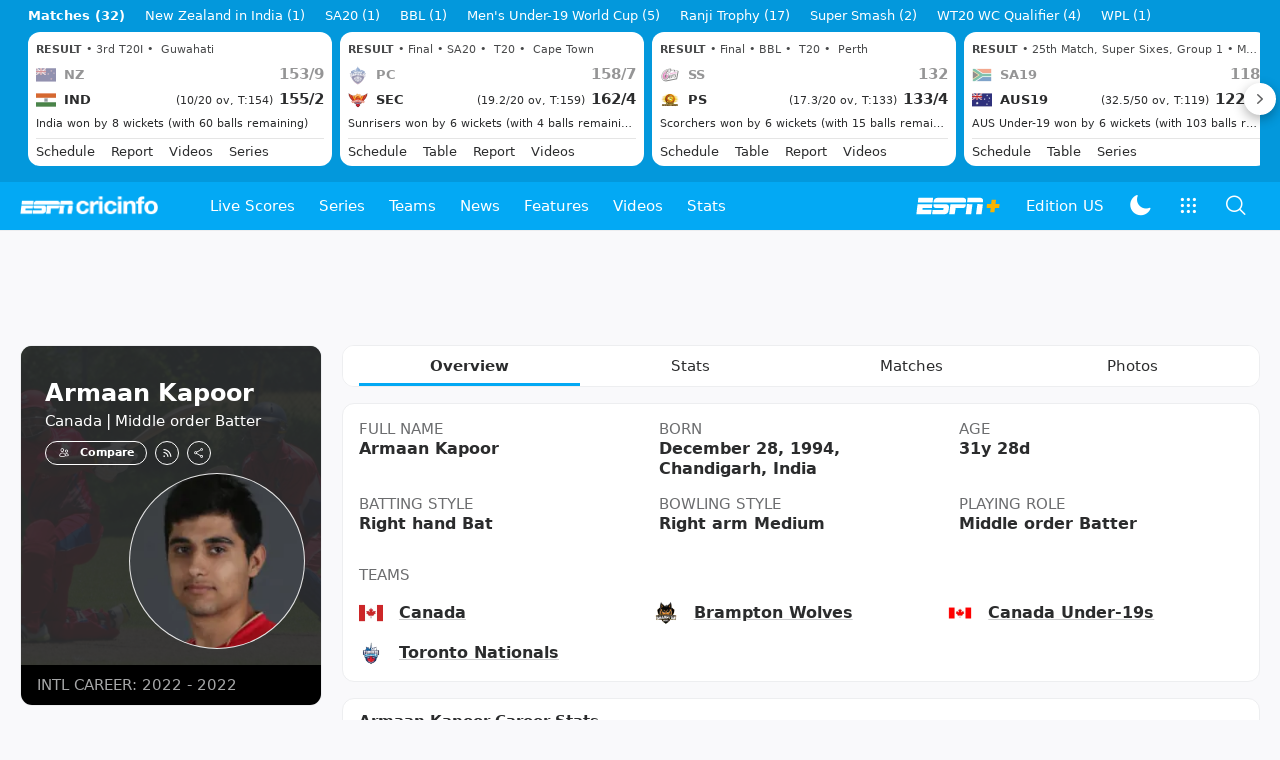

--- FILE ---
content_type: text/html; charset=utf-8
request_url: https://www.espncricinfo.com/cricketers/armaan-kapoor-649043
body_size: 57024
content:
<!DOCTYPE html><html lang="en"><head><meta charSet="utf-8"/><link rel="preconnect" href="https://img1.hscicdn.com" crossorigin="anonymous"/><link rel="preconnect" href="https://dcf.espn.com" crossorigin="anonymous"/><link rel="preload" href="https://wassets.hscicdn.com/static/fonts/CiIcons/ci-icons-v3.7/fonts/icomoon.woff?gencn3" as="font" type="font/woff2" crossorigin="anonymous"/><script type="text/javascript">
          /*! js-cookie v3.0.5 | MIT */
          !function(e,t){"object"==typeof exports&&"undefined"!=typeof module?module.exports=t():"function"==typeof define&&define.amd?define(t):(e="undefined"!=typeof globalThis?globalThis:e||self,function(){var n=e.Cookies,o=e.Cookies=t();o.noConflict=function(){return e.Cookies=n,o}}())}(this,(function(){"use strict";function e(e){for(var t=1;t<arguments.length;t++){var n=arguments[t];for(var o in n)e[o]=n[o]}return e}var t=function t(n,o){function r(t,r,i){if("undefined"!=typeof document){"number"==typeof(i=e({},o,i)).expires&&(i.expires=new Date(Date.now()+864e5*i.expires)),i.expires&&(i.expires=i.expires.toUTCString()),t=encodeURIComponent(t).replace(/%(2[346B]|5E|60|7C)/g,decodeURIComponent).replace(/[()]/g,escape);var c="";for(var u in i)i[u]&&(c+="; "+u,!0!==i[u]&&(c+="="+i[u].split(";")[0]));return document.cookie=t+"="+n.write(r,t)+c}}return Object.create({set:r,get:function(e){if("undefined"!=typeof document&&(!arguments.length||e)){for(var t=document.cookie?document.cookie.split("; "):[],o={},r=0;r<t.length;r++){var i=t[r].split("="),c=i.slice(1).join("=");try{var u=decodeURIComponent(i[0]);if(o[u]=n.read(c,u),e===u)break}catch(e){}}return e?o[e]:o}},remove:function(t,n){r(t,"",e({},n,{expires:-1}))},withAttributes:function(n){return t(this.converter,e({},this.attributes,n))},withConverter:function(n){return t(e({},this.converter,n),this.attributes)}},{attributes:{value:Object.freeze(o)},converter:{value:Object.freeze(n)}})}({read:function(e){return'"'===e[0]&&(e=e.slice(1,-1)),e.replace(/(%[dA-F]{2})+/gi,decodeURIComponent)},write:function(e){return encodeURIComponent(e).replace(/%(2[346BF]|3[AC-F]|40|5[BDE]|60|7[BCD])/g,decodeURIComponent)}},{path:"/"});return t}));
        </script><script type="text/javascript">
            // DATA LAYER CONFIGURATION
            var _dl = {
              site: {
                baseDomain: 'espncricinfo.com',
                site: 'espncricinfo',
                portal: 'sports',
                country: Cookies.get('country') || 'in',
                language: window.location.pathname.startsWith('/hindi') ? 'hi_in' : 'en_us',
                otguid: 'a0595f6d-337b-4be2-8d32-ad0c5e7c829d',
              },
              page: {
                page_url: window.location.href,
                page_title: document.title,
                platform: "web",
              },
              helpersEnabled: true,
              pageViewed: false,
              visitor: {
                swid: Cookies.get('SWID'),
              }
            };

            // SUBSCRIBE AND PUBLISH METHODS
            _dl.subscribe = function(eventName, callback) {
              document.addEventListener("__dataLayer." + eventName, function(e) {
                if (e && e.detail)
                  callback.apply(__dataLayer, e.detail);
              });
            };

            _dl.publish = function(eventName) {
              var args = Array.prototype.splice.apply(arguments, [1, arguments.length]),
              event = new CustomEvent("__dataLayer." + eventName, {
                detail: args || []
              });
              document.dispatchEvent(event);
            };

            // MAKE DATA LAYER GLOBAL
            window.__dataLayer = window.__dataLayer || {};
            Object.assign(window.__dataLayer, _dl);
        </script><script type="text/javascript">
          var appInfoValue = Cookies.get('ci-app');
          var appInfo = null;
          var isApp = false;
          if (appInfoValue) {
            appInfo = JSON.parse(appInfoValue);

            // android || ios
            if (appInfo['pf'] === 'android' || appInfo['pf'] === 'ios') {
              isApp = true;
            }
          }
          window.hsci = window.hsci || {
            consent: {
              region: 'unknown',
              enabled: false,
              taken: true,
            },
            did: null,
            appInfo: appInfo,
            playerV5: true
          };

          // android
          if (window.CleverTap) {
            isApp = true;

          // ios
          } else if (window.webkit && window.webkit.messageHandlers && window.webkit.messageHandlers.clevertap) {
            isApp = true;
          }

          hsci.isApp = isApp;

          //Flutter webview
          window.addEventListener('flutterInAppWebViewPlatformReady', function() {
            // console.log("flutterInAppWebViewPlatformReady done")
            window.isFlutterAppReady = true;
            window.isApp = true;
          });


          hsci.injectScript = function(src, opts) {
            (function() {
              var script = document.createElement("script");
              script.type = "text/javascript";
              script.async = false;
              script.src = src;
              if(opts && typeof opts.id !== "undefined") script.id = opts.id;
              if(opts && typeof opts.async !== "undefined") script.async = opts.async;
              if(opts && typeof opts.defer !== "undefined") script.defer = opts.defer;
              var s = document.getElementsByTagName('script')[0];
              s.parentNode.insertBefore(script, s);
            })();
          };
        </script><script type="text/javascript">
          hsci.consent.region = Cookies.get('region');
          hsci.consent.country = Cookies.get('country');

          // Faiyaz - emea region is added for exisiting users with the same region cookie.
          hsci.consent.enabled = hsci.isApp ? false : hsci.consent.region === 'gdpr' || hsci.consent.region === 'emea' || hsci.consent.region === 'ccpa';

          function handler() {
            // ensighten script is loaded and consent is taken so unblock
            window.yett.unblock();

            if(!hsci.isApp && window.hsci.playerV5) {
              // Data Layer Integration
              document.dispatchEvent(new Event("dataLayerReady"));
              window.__dataLayer.publish('pageView');
            }
          }

          // Faiyaz - emea region is added for exisiting users with the same region cookie.
          if(hsci.consent.enabled) {

            //disable integration scripts
            window.YETT_BLACKLIST = [
              /www\.googletagmanager\.com/,
              /d2r1yp2w7bby2u\.cloudfront\.net/,
              /at-.*?\.js/,
              /omniture-.*?\.js/,
              /prebid.*?\.js/,
              /sb\.scorecardresearch\.com/,
              /cdn\.taboola\.com/,
              /jsc\.mgid\.com/
            ];

            // This is required for ccpa region also
            document.addEventListener('tms.ready', handler);
            document.addEventListener('onetrust.consent.loaded', handler);

            if (hsci.consent.region === 'gdpr' || hsci.consent.region === 'emea' || hsci.consent.region === 'ccpa') {
              var _alertBox1 = Cookies.get('OptanonConsentAlertBoxClosed');
              var _alertBox2 = Cookies.get('OptanonAlertBoxClosed');
              hsci.consent.taken = _alertBox1 !== undefined || _alertBox2 !== undefined;

              window.addEventListener('consent.onetrust', function(e) {
                // Check if __tcfapi is ready to detect event on close
                // @ts-ignore
                if (window.__tcfapi) {
                  __tcfapi('getTCData', 2, function(tcData, success) {
                    if (success) {
                      if (tcData.eventStatus === 'useractioncomplete') {
                        window.location.reload();
                      }
                    }
                  });
                }
              });
            }

          } else {
            // for non gdpr regions do not load following scipt upfront load after window load
            window.YETT_BLACKLIST = [
              /d2r1yp2w7bby2u\.cloudfront\.net/,
              /omniture-.*?\.js/,
              /at-.*?\.js/,
              /cdn\.taboola\.com/,
              /jsc\.mgid\.com/
            ];

            if(hsci.isApp) {
              window.addEventListener('DOMContentLoaded', function(event) {
                window.yett.unblock();
              });
            } else {
              document.addEventListener('tms.ready', handler);
              document.addEventListener('onetrust.consent.loaded', handler);
            }
          }
        </script><script type="text/javascript">!function(t,e){"object"==typeof exports&&"undefined"!=typeof module?e(exports):"function"==typeof define&&define.amd?define(["exports"],e):e((t=t||self).yett={})}(this,function(t){"use strict";function o(e,t){return e&&(!t||t!==s)&&(!a.blacklist||a.blacklist.some(function(t){return t.test(e)}))&&(!a.whitelist||a.whitelist.every(function(t){return!t.test(e)}))}function l(t){var e=t.getAttribute("src");return a.blacklist&&a.blacklist.every(function(t){return!t.test(e)})||a.whitelist&&a.whitelist.some(function(t){return t.test(e)})}var s="javascript/blocked",a={blacklist:window.YETT_BLACKLIST,whitelist:window.YETT_WHITELIST},u={blacklisted:[]},f=new MutationObserver(function(t){for(var e=0;e<t.length;e++)for(var i=t[e].addedNodes,n=function(t){var n=i[t];if(1===n.nodeType&&"SCRIPT"===n.tagName){var e=n.src,r=n.type;if(o(e,r)){u.blacklisted.push(n.cloneNode()),n.type=s;n.addEventListener("beforescriptexecute",function t(e){n.getAttribute("type")===s&&e.preventDefault(),n.removeEventListener("beforescriptexecute",t)}),n.parentElement&&n.parentElement.removeChild(n)}}},r=0;r<i.length;r++)n(r)});f.observe(document.documentElement,{childList:!0,subtree:!0});var c=document.createElement;function p(t){return function(t){if(Array.isArray(t)){for(var e=0,n=new Array(t.length);e<t.length;e++)n[e]=t[e];return n}}(t)||function(t){if(Symbol.iterator in Object(t)||"[object Arguments]"===Object.prototype.toString.call(t))return Array.from(t)}(t)||function(){throw new TypeError("Invalid attempt to spread non-iterable instance")}()}document.createElement=function(){for(var t=arguments.length,e=new Array(t),n=0;n<t;n++)e[n]=arguments[n];if("script"!==e[0].toLowerCase())return c.bind(document).apply(void 0,e);var r=c.bind(document).apply(void 0,e),i=r.setAttribute.bind(r);return Object.defineProperties(r,{src:{get:function(){var t=r.getAttribute("src");return t&&0===t.indexOf("//")?document.location.protocol+t:t||""},set:function(t){return o(t,r.type)&&i("type",s),i("src",t),!0}},type:{set:function(t){var e=o(r.src,r.type)?s:t;return i("type",e),!0}}}),r.setAttribute=function(t,e){"type"===t||"src"===t?r[t]=e:HTMLScriptElement.prototype.setAttribute.call(r,t,e)},r};var d=new RegExp("[|\\{}()[\\]^$+*?.]","g");t.unblock=function(){for(var t=arguments.length,n=new Array(t),e=0;e<t;e++)n[e]=arguments[e];n.length<1?(a.blacklist=[],a.whitelist=[]):(a.blacklist&&(a.blacklist=a.blacklist.filter(function(e){return n.every(function(t){return"string"==typeof t?!e.test(t):t instanceof RegExp?e.toString()!==t.toString():void 0})})),a.whitelist&&(a.whitelist=[].concat(p(a.whitelist),p(n.map(function(e){if("string"==typeof e){var n=".*"+e.replace(d,"\$&")+".*";if(a.whitelist.every(function(t){return t.toString()!==n.toString()}))return new RegExp(n)}else if(e instanceof RegExp&&a.whitelist.every(function(t){return t.toString()!==e.toString()}))return e;return null}).filter(Boolean)))));for(var r=document.querySelectorAll('script[type="'.concat(s,'"]')),i=0;i<r.length;i++){var o=r[i];l(o)&&(o.type="application/javascript",u.blacklisted.push(o),o.parentElement.removeChild(o))}var c=0;p(u.blacklisted).forEach(function(t,e){if(l(t)){var n=document.createElement("script");n.setAttribute("src",t.src),n.setAttribute("type","application/javascript"),document.head.appendChild(n),u.blacklisted.splice(e-c,1),c++}}),a.blacklist&&a.blacklist.length<1&&f.disconnect()},Object.defineProperty(t,"__esModule",{value:!0})});</script><script type="text/javascript">
            if(!hsci.isApp) {
                hsci.injectScript('//dcf.espn.com/TWDC-DTCI/prod/Bootstrap.js', {async: true});
            }
          </script><script type="text/javascript">window.googletag = window.googletag || {cmd: []};
          window.pbjs = window.pbjs || {que: []};
          window._taboola = window._taboola || [];
          window._outbrain = window._outbrain || [];
        </script><meta name="viewport" content="width=device-width, initial-scale=1.0, maximum-scale=1.0, user-scalable=0"/><link rel="manifest" href="/static/json/manifest.json"/><link rel="shortcut icon" type="image/x-icon" href="https://wassets.hscicdn.com/static/images/favicon.ico"/><link href="https://wassets.hscicdn.com/static/images/iphone5_splash.png" media="(device-width: 320px) and (device-height: 568px) and (-webkit-device-pixel-ratio: 2)" rel="apple-touch-startup-image"/><link href="https://wassets.hscicdn.com/static/images/iphone6_splash.png" media="(device-width: 375px) and (device-height: 667px) and (-webkit-device-pixel-ratio: 2)" rel="apple-touch-startup-image"/><link href="https://wassets.hscicdn.com/static/images/iphoneplus_splash.png" media="(device-width: 621px) and (device-height: 1104px) and (-webkit-device-pixel-ratio: 3)" rel="apple-touch-startup-image"/><link href="https://wassets.hscicdn.com/static/images/iphonex_splash.png" media="(device-width: 375px) and (device-height: 812px) and (-webkit-device-pixel-ratio: 3)" rel="apple-touch-startup-image"/><link href="https://wassets.hscicdn.com/static/images/iphonexr_splash.png" media="(device-width: 414px) and (device-height: 896px) and (-webkit-device-pixel-ratio: 2)" rel="apple-touch-startup-image"/><link href="https://wassets.hscicdn.com/static/images/iphonexsmax_splash.png" media="(device-width: 414px) and (device-height: 896px) and (-webkit-device-pixel-ratio: 3)" rel="apple-touch-startup-image"/><link href="https://wassets.hscicdn.com/static/images/ipad_splash.png" media="(device-width: 768px) and (device-height: 1024px) and (-webkit-device-pixel-ratio: 2)" rel="apple-touch-startup-image"/><link href="https://wassets.hscicdn.com/static/images/ipadpro1_splash.png" media="(device-width: 834px) and (device-height: 1112px) and (-webkit-device-pixel-ratio: 2)" rel="apple-touch-startup-image"/><link href="https://wassets.hscicdn.com/static/images/ipadpro3_splash.png" media="(device-width: 834px) and (device-height: 1194px) and (-webkit-device-pixel-ratio: 2)" rel="apple-touch-startup-image"/><link href="https://wassets.hscicdn.com/static/images/ipadpro2_splash.png" media="(device-width: 1024px) and (device-height: 1366px) and (-webkit-device-pixel-ratio: 2)" rel="apple-touch-startup-image"/><meta name="mobile-web-app-capable" content="yes"/><meta name="apple-mobile-web-app-title" content="ESPN Cricinfo"/><meta name="apple-mobile-web-app-status-bar-style" content="black"/><meta name="theme-color" content="#03a9f4"/><link rel="apple-touch-icon" sizes="72x72" href="https://wassets.hscicdn.com/static/images/ios-72.png" type="image/png"/><link rel="apple-touch-icon" sizes="120x120" href="https://wassets.hscicdn.com/static/images/ios-120.png" type="image/png"/><link rel="apple-touch-icon" sizes="144x144" href="https://wassets.hscicdn.com/static/images/ios-144.png" type="image/png"/><link rel="apple-touch-icon" sizes="180x180" href="https://wassets.hscicdn.com/static/images/ios-180.png" type="image/png"/><title>Armaan Kapoor Profile - Cricket Player Canada | Stats, Records, Video</title><meta name="title" content="Armaan Kapoor Profile - Cricket Player Canada | Stats, Records, Video"/><meta name="description" content="Read about Armaan Kapoor cricket player from Canada profile, stats, rankings, records, videos, photos at ESPNcricinfo"/><meta name="keywords" content="Armaan Kapoor profile,Cricket Player Canada,Armaan Kapoor Stats,Armaan Kapoor Records,Armaan Kapoor videos,Armaan Kapoor photos,Armaan Kapoor"/><meta name="robots" content="index,follow, max-snippet:-1, max-video-preview:-1, max-image-preview:large"/><meta name="googlebot" content="index,follow, max-snippet:-1, max-video-preview:-1, max-image-preview:large"/><link rel="canonical" href="https://www.espncricinfo.com/cricketers/armaan-kapoor-649043"/><meta property="og:site_name" content="ESPNcricinfo"/><meta property="og:type" content="website"/><meta property="og:title" content="Armaan Kapoor Profile - Cricket Player Canada | Stats, Records, Video"/><meta property="og:description" content="Read about Armaan Kapoor cricket player from Canada profile, stats, rankings, records, videos, photos at ESPNcricinfo"/><meta property="og:image" content="https://img1.hscicdn.com/image/upload/f_auto/lsci/db/PICTURES/CMS/179600/179609.1.jpg"/><meta property="og:url" content="https://www.espncricinfo.com/cricketers/armaan-kapoor-649043"/><meta property="fb:app_id" content="260890547115"/><meta property="fb:pages" content="104266592953439"/><meta name="twitter:site" content="@espncricinfo"/><meta name="twitter:card" content="summary_large_image"/><meta name="twitter:app:name:iphone" content="ESPNcricinfo"/><meta name="twitter:app:id:iphone" content="417408017"/><meta name="twitter:app:name:googleplay" content="ESPNcricinfo"/><meta name="twitter:app:id:googleplay" content="com.july.cricinfo"/><meta name="twitter:title" content="Armaan Kapoor Profile - Cricket Player Canada | Stats, Records, Video"/><meta name="twitter:description" content="Read about Armaan Kapoor cricket player from Canada profile, stats, rankings, records, videos, photos at ESPNcricinfo"/><meta name="twitter:image" content="https://img1.hscicdn.com/image/upload/f_auto/lsci/db/PICTURES/CMS/179600/179609.1.jpg"/><meta itemProp="name" content="Armaan Kapoor Profile - Cricket Player Canada | Stats, Records, Video"/><meta itemProp="description" content="Read about Armaan Kapoor cricket player from Canada profile, stats, rankings, records, videos, photos at ESPNcricinfo"/><meta itemProp="image" content="https://img1.hscicdn.com/image/upload/f_auto/lsci/db/PICTURES/CMS/179600/179609.1.jpg"/><meta itemProp="publisher" content="ESPNcricinfo"/><meta itemProp="url" content="https://www.espncricinfo.com/cricketers/armaan-kapoor-649043"/><meta itemProp="editor" content="ESPNcricinfo"/><meta itemProp="headline" content="Armaan Kapoor Profile - Cricket Player Canada | Stats, Records, Video"/><meta itemProp="sourceOrganization" content="ESPN Digital Media Pvt Ltd"/><meta itemProp="keywords" content="Armaan Kapoor profile,Cricket Player Canada,Armaan Kapoor Stats,Armaan Kapoor Records,Armaan Kapoor videos,Armaan Kapoor photos,Armaan Kapoor"/><script type="application/ld+json">{"@context":"https://schema.org","@type":"Organization","name":"ESPN Digital Media Private Limited","url":"https://www.espncricinfo.com","logo":"/static/images/espncricinfo-logo-full.png","address":{"@type":"PostalAddress","streetAddress":"Ground Floor, Embassy Golf Links Business Park, Cherry Hills, Intermediate Ring Road, Domlur","addressLocality":"Bangalore","addressRegion":"India","postalCode":"560071","Telephone":"+91-080-68479700"},"sameAs":["https://www.facebook.com/Cricinfo","https://twitter.com/ESPNcricinfo","https://www.youtube.com/espncricinfo"]}</script><script type="application/ld+json">{"@context":"https://schema.org","@graph":[{"@context":"https://schema.org","@type":"SiteNavigationElement","@id":"#nav-item","name":"Live Scores","url":"https://www.espncricinfo.com/live-cricket-score"},{"@context":"https://schema.org","@type":"SiteNavigationElement","@id":"#nav-item","name":"Live Scores Home","url":"https://www.espncricinfo.com/live-cricket-score"},{"@context":"https://schema.org","@type":"SiteNavigationElement","@id":"#nav-item","name":"Schedule","url":"https://www.espncricinfo.com/live-cricket-match-schedule-fixtures"},{"@context":"https://schema.org","@type":"SiteNavigationElement","@id":"#nav-item","name":"Results","url":"https://www.espncricinfo.com/live-cricket-match-results"},{"@context":"https://schema.org","@type":"SiteNavigationElement","@id":"#nav-item","name":"Month view","url":"https://www.espncricinfo.com/live-cricket-month-view"},{"@context":"https://schema.org","@type":"SiteNavigationElement","@id":"#nav-item","name":"Season view","url":"https://www.espncricinfo.com/ci/engine/series/index.html?view=season"},{"@context":"https://schema.org","@type":"SiteNavigationElement","@id":"#nav-item","name":"International calendar","url":"https://www.espncricinfo.com/ci/engine/match/index.html?view=calendar"},{"@context":"https://schema.org","@type":"SiteNavigationElement","@id":"#nav-item","name":"Desktop Scoreboard","url":"https://www.espncricinfo.com/ci/engine/match/scores/desktop.html"},{"@context":"https://schema.org","@type":"SiteNavigationElement","@id":"#nav-item","name":"Series","url":"https://www.espncricinfo.com/cricket-fixtures"},{"@context":"https://schema.org","@type":"SiteNavigationElement","@id":"#nav-item","name":"WPL 2026","url":"https://www.espncricinfo.com/series/women-s-premier-league-2025-26-1510059"},{"@context":"https://schema.org","@type":"SiteNavigationElement","@id":"#nav-item","name":"India vs New Zealand","url":"https://www.espncricinfo.com/series/new-zealand-in-india-2025-26-1490228"},{"@context":"https://schema.org","@type":"SiteNavigationElement","@id":"#nav-item","name":"Under-19 World Cup","url":"https://www.espncricinfo.com/series/men-s-under-19-world-cup-2025-26-1511849"},{"@context":"https://schema.org","@type":"SiteNavigationElement","@id":"#nav-item","name":"Men's T20 World Cup 2026","url":"https://www.espncricinfo.com/series/icc-men-s-t20-world-cup-2025-26-1502138"},{"@context":"https://schema.org","@type":"SiteNavigationElement","@id":"#nav-item","name":"Sri Lanka vs England","url":"https://www.espncricinfo.com/series/england-in-sri-lanka-2025-26-1507712"},{"@context":"https://schema.org","@type":"SiteNavigationElement","@id":"#nav-item","name":"South Africa vs West Indies","url":"https://www.espncricinfo.com/series/west-indies-in-south-africa-2025-26-1477604"},{"@context":"https://schema.org","@type":"SiteNavigationElement","@id":"#nav-item","name":"SA20 2026","url":"https://www.espncricinfo.com/series/sa20-2025-26-1494252"},{"@context":"https://schema.org","@type":"SiteNavigationElement","@id":"#nav-item","name":"BBL 2025","url":"https://www.espncricinfo.com/series/big-bash-league-2025-26-1490534"},{"@context":"https://schema.org","@type":"SiteNavigationElement","@id":"#nav-item","name":"BPL 2025","url":"https://www.espncricinfo.com/series/bangladesh-premier-league-2025-26-1516530"},{"@context":"https://schema.org","@type":"SiteNavigationElement","@id":"#nav-item","name":"IPL 2026","url":"https://www.espncricinfo.com/series/indian-premier-league-2025-26-1510719"},{"@context":"https://schema.org","@type":"SiteNavigationElement","@id":"#nav-item","name":"Men's Super Smash","url":"https://www.espncricinfo.com/series/super-smash-2025-26-1499623"},{"@context":"https://schema.org","@type":"SiteNavigationElement","@id":"#nav-item","name":"Women's Super Smash","url":"https://www.espncricinfo.com/series/women-s-super-smash-2025-26-1499624"},{"@context":"https://schema.org","@type":"SiteNavigationElement","@id":"#nav-item","name":"Women's T20 World Cup QLF","url":"https://www.espncricinfo.com/series/women-s-t20-world-cup-qualifier-2025-26-1515205"},{"@context":"https://schema.org","@type":"SiteNavigationElement","@id":"#nav-item","name":"Test Championship 2025-2027","url":"https://www.espncricinfo.com/series/icc-world-test-championship-2025-2027-1472510"},{"@context":"https://schema.org","@type":"SiteNavigationElement","@id":"#nav-item","name":"-Future series-","url":"https://www.espncricinfo.com/cricket-fixtures/#future"},{"@context":"https://schema.org","@type":"SiteNavigationElement","@id":"#nav-item","name":"-Archives-","url":"https://www.espncricinfo.com/ci/engine/series/index.html"},{"@context":"https://schema.org","@type":"SiteNavigationElement","@id":"#nav-item","name":"Teams","url":"https://www.espncricinfo.com/team"},{"@context":"https://schema.org","@type":"SiteNavigationElement","@id":"#nav-item","name":"Australia","url":"https://www.espncricinfo.com/team/australia-2"},{"@context":"https://schema.org","@type":"SiteNavigationElement","@id":"#nav-item","name":"Afghanistan","url":"https://www.espncricinfo.com/team/afghanistan-40"},{"@context":"https://schema.org","@type":"SiteNavigationElement","@id":"#nav-item","name":"Bangladesh","url":"https://www.espncricinfo.com/team/bangladesh-25"},{"@context":"https://schema.org","@type":"SiteNavigationElement","@id":"#nav-item","name":"Canada","url":"https://www.espncricinfo.com/team/canada-17"},{"@context":"https://schema.org","@type":"SiteNavigationElement","@id":"#nav-item","name":"England","url":"https://www.espncricinfo.com/team/england-1"},{"@context":"https://schema.org","@type":"SiteNavigationElement","@id":"#nav-item","name":"Ireland","url":"https://www.espncricinfo.com/team/ireland-29"},{"@context":"https://schema.org","@type":"SiteNavigationElement","@id":"#nav-item","name":"India","url":"https://www.espncricinfo.com/team/india-6"},{"@context":"https://schema.org","@type":"SiteNavigationElement","@id":"#nav-item","name":"Namibia","url":"https://www.espncricinfo.com/team/namibia-28"},{"@context":"https://schema.org","@type":"SiteNavigationElement","@id":"#nav-item","name":"New Zealand","url":"https://www.espncricinfo.com/team/new-zealand-5"},{"@context":"https://schema.org","@type":"SiteNavigationElement","@id":"#nav-item","name":"Nepal","url":"https://www.espncricinfo.com/team/nepal-33"},{"@context":"https://schema.org","@type":"SiteNavigationElement","@id":"#nav-item","name":"Pakistan","url":"https://www.espncricinfo.com/team/pakistan-7"},{"@context":"https://schema.org","@type":"SiteNavigationElement","@id":"#nav-item","name":"Netherlands","url":"https://www.espncricinfo.com/team/netherlands-15"},{"@context":"https://schema.org","@type":"SiteNavigationElement","@id":"#nav-item","name":"South Africa","url":"https://www.espncricinfo.com/team/south-africa-3"},{"@context":"https://schema.org","@type":"SiteNavigationElement","@id":"#nav-item","name":"Oman","url":"https://www.espncricinfo.com/team/oman-37"},{"@context":"https://schema.org","@type":"SiteNavigationElement","@id":"#nav-item","name":"Sri Lanka","url":"https://www.espncricinfo.com/team/sri-lanka-8"},{"@context":"https://schema.org","@type":"SiteNavigationElement","@id":"#nav-item","name":"Scotland","url":"https://www.espncricinfo.com/team/scotland-30"},{"@context":"https://schema.org","@type":"SiteNavigationElement","@id":"#nav-item","name":"West Indies","url":"https://www.espncricinfo.com/team/west-indies-4"},{"@context":"https://schema.org","@type":"SiteNavigationElement","@id":"#nav-item","name":"UAE","url":"https://www.espncricinfo.com/team/united-arab-emirates-27"},{"@context":"https://schema.org","@type":"SiteNavigationElement","@id":"#nav-item","name":"Zimbabwe","url":"https://www.espncricinfo.com/team/zimbabwe-9"},{"@context":"https://schema.org","@type":"SiteNavigationElement","@id":"#nav-item","name":"USA","url":"https://www.espncricinfo.com/team/united-states-of-america-11"},{"@context":"https://schema.org","@type":"SiteNavigationElement","@id":"#nav-item","name":"News","url":"https://www.espncricinfo.com/cricket-news"},{"@context":"https://schema.org","@type":"SiteNavigationElement","@id":"#nav-item","name":"News Home","url":"https://www.espncricinfo.com/cricket-news"},{"@context":"https://schema.org","@type":"SiteNavigationElement","@id":"#nav-item","name":"Future of ODIs","url":"https://www.espncricinfo.com/cricket-news/the-future-of-odis-39"},{"@context":"https://schema.org","@type":"SiteNavigationElement","@id":"#nav-item","name":"Ball-tampering","url":"https://www.espncricinfo.com/cricket-news/ball-tampering-25"},{"@context":"https://schema.org","@type":"SiteNavigationElement","@id":"#nav-item","name":"Technology in cricket","url":"https://www.espncricinfo.com/cricket-news/technology-in-cricket-18"},{"@context":"https://schema.org","@type":"SiteNavigationElement","@id":"#nav-item","name":"Racism","url":"https://www.espncricinfo.com/cricket-news/racism-99"},{"@context":"https://schema.org","@type":"SiteNavigationElement","@id":"#nav-item","name":"Run-out controversies","url":"https://www.espncricinfo.com/cricket-news/run-out-controversies-325"},{"@context":"https://schema.org","@type":"SiteNavigationElement","@id":"#nav-item","name":"Corruption","url":"https://www.espncricinfo.com/cricket-news/corruption-in-cricket-4"},{"@context":"https://schema.org","@type":"SiteNavigationElement","@id":"#nav-item","name":"Features","url":"https://www.espncricinfo.com/cricket-features"},{"@context":"https://schema.org","@type":"SiteNavigationElement","@id":"#nav-item","name":"Features Home","url":"https://www.espncricinfo.com/cricket-features"},{"@context":"https://schema.org","@type":"SiteNavigationElement","@id":"#nav-item","name":"On this day","url":"https://www.espncricinfo.com/on-this-day/cricket-events"},{"@context":"https://schema.org","@type":"SiteNavigationElement","@id":"#nav-item","name":"Writers","url":"https://www.espncricinfo.com/espncricinfo-writers-index"},{"@context":"https://schema.org","@type":"SiteNavigationElement","@id":"#nav-item","name":"Web stories","url":"https://www.espncricinfo.com/webstories"},{"@context":"https://schema.org","@type":"SiteNavigationElement","@id":"#nav-item","name":"Photo galleries","url":"https://www.espncricinfo.com/gallery"},{"@context":"https://schema.org","@type":"SiteNavigationElement","@id":"#nav-item","name":"Cricinfo 30 years","url":"https://www.espncricinfo.com/cricinfo-30-years"},{"@context":"https://schema.org","@type":"SiteNavigationElement","@id":"#nav-item","name":"The Cricket Monthly","url":"https://www.thecricketmonthly.com/"},{"@context":"https://schema.org","@type":"SiteNavigationElement","@id":"#nav-item","name":"Videos","url":"https://www.espncricinfo.com/cricket-videos/"},{"@context":"https://schema.org","@type":"SiteNavigationElement","@id":"#nav-item","name":"Cricinformed","url":"https://www.espncricinfo.com/cricket-videos/genre/cricinformed-299"},{"@context":"https://schema.org","@type":"SiteNavigationElement","@id":"#nav-item","name":"TimeOut","url":"https://www.espncricinfo.com/cricket-videos/genre/time-out-221"},{"@context":"https://schema.org","@type":"SiteNavigationElement","@id":"#nav-item","name":"Matchday","url":"https://www.espncricinfo.com/cricket-videos/genre/match-day-155"},{"@context":"https://schema.org","@type":"SiteNavigationElement","@id":"#nav-item","name":"25 Questions","url":"https://www.espncricinfo.com/cricket-videos/genre/25-questions-191"},{"@context":"https://schema.org","@type":"SiteNavigationElement","@id":"#nav-item","name":"News and Analysis","url":"https://www.espncricinfo.com/cricket-videos/genre/news-and-analysis-34"},{"@context":"https://schema.org","@type":"SiteNavigationElement","@id":"#nav-item","name":"Interviews","url":"https://www.espncricinfo.com/cricket-videos/genre/interviews-9"},{"@context":"https://schema.org","@type":"SiteNavigationElement","@id":"#nav-item","name":"Features","url":"https://www.espncricinfo.com/cricket-videos/genre/features-46"},{"@context":"https://schema.org","@type":"SiteNavigationElement","@id":"#nav-item","name":"Press Conference","url":"https://www.espncricinfo.com/cricket-videos/genre/press-conference-2"},{"@context":"https://schema.org","@type":"SiteNavigationElement","@id":"#nav-item","name":"Polite Enquiries","url":"https://www.espncricinfo.com/cricket-videos/genre/politeenquiries-119"},{"@context":"https://schema.org","@type":"SiteNavigationElement","@id":"#nav-item","name":"Run Order","url":"https://www.espncricinfo.com/cricket-videos/genre/run-order-166"},{"@context":"https://schema.org","@type":"SiteNavigationElement","@id":"#nav-item","name":"Newsroom","url":"https://www.espncricinfo.com/cricket-videos/genre/newsroom-218"},{"@context":"https://schema.org","@type":"SiteNavigationElement","@id":"#nav-item","name":"Highlights","url":"https://www.espncricinfo.com/cricket-videos/genre/highlights-37"},{"@context":"https://schema.org","@type":"SiteNavigationElement","@id":"#nav-item","name":"YouTube","url":"https://www.youtube.com/ESPNCricinfo"},{"@context":"https://schema.org","@type":"SiteNavigationElement","@id":"#nav-item","name":"Stats","url":"https://www.espncricinfo.com/records"},{"@context":"https://schema.org","@type":"SiteNavigationElement","@id":"#nav-item","name":"Stats home","url":"https://www.espncricinfo.com/records"},{"@context":"https://schema.org","@type":"SiteNavigationElement","@id":"#nav-item","name":"AskCricinfo","url":"https://www.espncricinfo.com/ask"},{"@context":"https://schema.org","@type":"SiteNavigationElement","@id":"#nav-item","name":"Statsguru","url":"https://stats.espncricinfo.com/ci/engine/stats/index.html"},{"@context":"https://schema.org","@type":"SiteNavigationElement","@id":"#nav-item","name":"SuperStats","url":"https://www.espncricinfo.com/genre/superstats-706"},{"@context":"https://schema.org","@type":"SiteNavigationElement","@id":"#nav-item","name":"2025 records","url":"https://www.espncricinfo.com/records/year/2025-2025"},{"@context":"https://schema.org","@type":"SiteNavigationElement","@id":"#nav-item","name":"2024 records","url":"https://www.espncricinfo.com/records/year/2024-2024"},{"@context":"https://schema.org","@type":"SiteNavigationElement","@id":"#nav-item","name":"All records","url":"https://www.espncricinfo.com/records"},{"@context":"https://schema.org","@type":"SiteNavigationElement","@id":"#nav-item","name":"Players","url":"https://www.espncricinfo.com/cricketers"},{"@context":"https://schema.org","@type":"SiteNavigationElement","@id":"#nav-item","name":"Grounds","url":"https://www.espncricinfo.com/cricket-grounds"},{"@context":"https://schema.org","@type":"SiteNavigationElement","@id":"#nav-item","name":"Rankings","url":"https://www.espncricinfo.com/rankings/icc-team-ranking"}]}</script><script type="application/ld+json">{"@context":"https://schema.org","@type":"WebPage","name":"Armaan Kapoor Profile - Cricket Player Canada | Stats, Records, Video","description":"Read about Armaan Kapoor cricket player from Canada profile, stats, rankings, records, videos, photos at ESPNcricinfo","url":"https://www.espncricinfo.com/cricketers/armaan-kapoor-649043","publisher":{"@type":"Organization","name":"ESPN Digital Media Private Limited","url":"https://www.espncricinfo.com","logo":{"@type":"ImageObject","contentUrl":"/static/images/espncricinfo-logo-full.png"}}}</script><script type="application/ld+json">{"@context":"https://schema.org","@type":"Person","url":"https://www.espncricinfo.com/cricketers/armaan-kapoor-649043","name":"Armaan Kapoor","image":"https://img1.hscicdn.com/image/upload/f_auto/lsci/db/PICTURES/CMS/179600/179609.1.jpg","jobTitle":"Cricket Player","birthDate":"1995-01-28","birthPlace":{"@type":"Place","name":"Chandigarh, India"},"nationality":{"@type":"Country","name":"Canada"},"memberOf":{"@type":"SportsTeam","name":"Canada Cricket Team"},"gender":"Male"}</script><link rel="preload" fetchPriority="auto" as="image" href="https://img1.hscicdn.com/image/upload/f_auto,t_ds_square_w_1280,q_70/lsci/db/PICTURES/CMS/161900/161965.jpg"/><link rel="preload" fetchPriority="auto" as="image" href="https://img1.hscicdn.com/image/upload/f_auto,t_h_100_2x/lsci/db/PICTURES/CMS/179600/179609.1.jpg"/><meta name="next-head-count" content="71"/><link data-next-font="" rel="preconnect" href="/" crossorigin="anonymous"/><link rel="preload" href="https://wassets.hscicdn.com/_next/static/css/555538078b0b0fcb.css" as="style"/><link rel="stylesheet" href="https://wassets.hscicdn.com/_next/static/css/555538078b0b0fcb.css" data-n-g=""/><noscript data-n-css=""></noscript><script defer="" nomodule="" src="https://wassets.hscicdn.com/_next/static/chunks/polyfills-78c92fac7aa8fdd8.js"></script><script defer="" src="https://wassets.hscicdn.com/_next/static/chunks/CiLanguageEnglish.44cecc4cb23f9718.js"></script><script defer="" src="https://wassets.hscicdn.com/_next/static/chunks/4657.abcb2e5936dfe1d8.js"></script><script src="https://wassets.hscicdn.com/_next/static/chunks/webpack-69668e6f336223ad.js" defer=""></script><script src="https://wassets.hscicdn.com/_next/static/chunks/framework-70f95e8fb8fe7028.js" defer=""></script><script src="https://wassets.hscicdn.com/_next/static/chunks/main-46c7eef8fbc39f54.js" defer=""></script><script src="https://wassets.hscicdn.com/_next/static/chunks/pages/_app-9c13bae1e3ffabdd.js" defer=""></script><script src="https://wassets.hscicdn.com/_next/static/chunks/2024-d083a4536cc32940.js" defer=""></script><script src="https://wassets.hscicdn.com/_next/static/chunks/9515-ea150dbf5171c32e.js" defer=""></script><script src="https://wassets.hscicdn.com/_next/static/chunks/7185-8c8b43a234cfc1e5.js" defer=""></script><script src="https://wassets.hscicdn.com/_next/static/chunks/497-a5ff636093bd0121.js" defer=""></script><script src="https://wassets.hscicdn.com/_next/static/chunks/3903-b4e0c3f39a6cecb3.js" defer=""></script><script src="https://wassets.hscicdn.com/_next/static/chunks/4315-4b6cbe36af16bbc6.js" defer=""></script><script src="https://wassets.hscicdn.com/_next/static/chunks/4459-d89ed717d397746f.js" defer=""></script><script src="https://wassets.hscicdn.com/_next/static/chunks/6391-38c35c7025167fc1.js" defer=""></script><script src="https://wassets.hscicdn.com/_next/static/chunks/1824-01a3cf96ed4218b2.js" defer=""></script><script src="https://wassets.hscicdn.com/_next/static/chunks/3664-e1095e775baf56dc.js" defer=""></script><script src="https://wassets.hscicdn.com/_next/static/chunks/pages/player/CiPlayerHomePage-fd07e719a33da733.js" defer=""></script><script src="https://wassets.hscicdn.com/_next/static/3RvoFDJcOjCOSaTgqZXr9/_buildManifest.js" defer=""></script><script src="https://wassets.hscicdn.com/_next/static/3RvoFDJcOjCOSaTgqZXr9/_ssgManifest.js" defer=""></script></head><body class=""><div id="__next"><script>
    (function() {
      let theme = window?.localStorage?.getItem('ci-theme-preference') || 'LIGHT';

      // check ci-app-theme cookie required for native app theme support
      const appTheme = Cookies.get('ci_app_theme') || Cookies.get('ci-app-theme');

      if(appTheme) {
        theme = appTheme;
        window.hsciapp = { theme: appTheme };
      }

      if (theme === 'DARK') {
        document.body.dataset.colorTheme = 'dark';
      }
    })()
  </script><noscript><iframe src="//www.googletagmanager.com/ns.html?id=GTM-M2X5VXQ" height="0" width="0" style="display:none;visibility:hidden;"></iframe></noscript><section id="pane-main" class=""><section id="main-container"><aside class="ad-placeholder overlay ad-overlay-192233"></aside><div class="ds-pb-4 ds-min-h-[182px] ds-bg-fill-hsb ds-pt-2"><div class="lg:ds-container lg:ds-mx-auto lg:ds-px-5"><div class="ds-relative ds-w-full ds-scrollbar-hide ds-px-2 ds-flex ds-bg-transparent ds-overflow-x-auto ds-scrollbar-hide"><div class="ds-flex ds-flex-row ds-w-full ds-overflow-x-auto ds-scrollbar-hide ds-overflow-y-hidden"><div class="ds-shrink-0 ds-mr-5 last:ds-mr-0"><div class="ds-cursor-pointer ds-flex ds-justify-center ds-h-4"><span class="ds-text-tight-s ds-font-bold ds-flex ds-justify-center ds-items-center ds-cursor-pointer ds-flex-1 ds-text-raw-white ds-tab-active"><span>Matches<!-- --> <span>(<!-- -->32<!-- -->)</span></span></span></div></div><div class="ds-shrink-0 ds-mr-5 last:ds-mr-0"><div class="ds-cursor-pointer ds-flex ds-justify-center ds-h-4"><span class="ds-text-tight-s ds-font-regular ds-flex ds-justify-center ds-items-center ds-cursor-pointer ds-flex-1 ds-text-raw-white"><span>New Zealand in India<!-- --> <span>(<!-- -->1<!-- -->)</span></span></span></div></div><div class="ds-shrink-0 ds-mr-5 last:ds-mr-0"><div class="ds-cursor-pointer ds-flex ds-justify-center ds-h-4"><span class="ds-text-tight-s ds-font-regular ds-flex ds-justify-center ds-items-center ds-cursor-pointer ds-flex-1 ds-text-raw-white"><span>SA20<!-- --> <span>(<!-- -->1<!-- -->)</span></span></span></div></div><div class="ds-shrink-0 ds-mr-5 last:ds-mr-0"><div class="ds-cursor-pointer ds-flex ds-justify-center ds-h-4"><span class="ds-text-tight-s ds-font-regular ds-flex ds-justify-center ds-items-center ds-cursor-pointer ds-flex-1 ds-text-raw-white"><span>BBL<!-- --> <span>(<!-- -->1<!-- -->)</span></span></span></div></div><div class="ds-shrink-0 ds-mr-5 last:ds-mr-0"><div class="ds-cursor-pointer ds-flex ds-justify-center ds-h-4"><span class="ds-text-tight-s ds-font-regular ds-flex ds-justify-center ds-items-center ds-cursor-pointer ds-flex-1 ds-text-raw-white"><span>Men&#x27;s Under-19 World Cup<!-- --> <span>(<!-- -->5<!-- -->)</span></span></span></div></div><div class="ds-shrink-0 ds-mr-5 last:ds-mr-0"><div class="ds-cursor-pointer ds-flex ds-justify-center ds-h-4"><span class="ds-text-tight-s ds-font-regular ds-flex ds-justify-center ds-items-center ds-cursor-pointer ds-flex-1 ds-text-raw-white"><span>Ranji Trophy<!-- --> <span>(<!-- -->17<!-- -->)</span></span></span></div></div><div class="ds-shrink-0 ds-mr-5 last:ds-mr-0"><div class="ds-cursor-pointer ds-flex ds-justify-center ds-h-4"><span class="ds-text-tight-s ds-font-regular ds-flex ds-justify-center ds-items-center ds-cursor-pointer ds-flex-1 ds-text-raw-white"><span>Super Smash<!-- --> <span>(<!-- -->2<!-- -->)</span></span></span></div></div><div class="ds-shrink-0 ds-mr-5 last:ds-mr-0"><div class="ds-cursor-pointer ds-flex ds-justify-center ds-h-4"><span class="ds-text-tight-s ds-font-regular ds-flex ds-justify-center ds-items-center ds-cursor-pointer ds-flex-1 ds-text-raw-white"><span>WT20 WC Qualifier<!-- --> <span>(<!-- -->4<!-- -->)</span></span></span></div></div><div class="ds-shrink-0 ds-mr-5 last:ds-mr-0"><div class="ds-cursor-pointer ds-flex ds-justify-center ds-h-4"><span class="ds-text-tight-s ds-font-regular ds-flex ds-justify-center ds-items-center ds-cursor-pointer ds-flex-1 ds-text-raw-white"><span>WPL<!-- --> <span>(<!-- -->1<!-- -->)</span></span></span></div></div></div></div><div class="ds-block"></div><div class="ds-pt-2"><div class="ci-hsb-carousel"><div class="slick-slider ds-carousel slick-initialized" dir="ltr"><button type="button" data-role="none" class="slick-arrow slick-prev slick-disabled" style="display:block"> <!-- -->Previous</button><div class="slick-list"><div class="slick-track" style="width:0px;left:0px"><div style="outline:none" data-index="0" class="slick-slide slick-active slick-current" tabindex="-1" aria-hidden="false"><div><aside></aside></div></div><div style="outline:none" data-index="1" class="slick-slide slick-active" tabindex="-1" aria-hidden="false"><div><div class="ds-p-2 ds-pb-0.5 ds-bg-fill-hsb-scorecell ds-text-compact-2xs ds-rounded-xl ds-h-[8.375rem]" tabindex="-1" style="width:100%;display:inline-block"><div class="ds-w-[288px]"><a href="/series/new-zealand-in-india-2025-26-1490228/india-vs-new-zealand-3rd-t20i-1490236/full-scorecard" title="" class="ds-no-tap-higlight"><span class="ds-text-compact-xxs"><span class="ds-block"><span class="ds-flex ds-justify-between ds-items-center ds-h-5"><span class="ds-truncate"></span></span><span class="ds-h-14 ds-overflow-hidden"><div class=""><div class="ds-flex ds-flex-col ds-mb-2 ds-mt-1 ds-space-y-1"><div class="ci-team-score ds-flex ds-justify-between ds-items-center ds-text-typo ds-opacity-50"><div class="ds-flex ds-items-center ds-min-w-0 ds-mr-1" title="NZ"><img width="20" height="20" alt="NZ Flag" style="width:20px;height:20px" class="ds-mr-2" src="https://wassets.hscicdn.com/static/images/lazyimage-transparent.png" fetchpriority="auto"/><p class="ds-text-tight-s ds-font-bold ds-capitalize ds-truncate">NZ</p></div><div class="ds-text-compact-s ds-text-typo ds-text-right ds-whitespace-nowrap"><span class="ds-text-compact-xxs ds-mr-0.5"></span><strong class="">153/9</strong></div></div><div class="ci-team-score ds-flex ds-justify-between ds-items-center ds-text-typo"><div class="ds-flex ds-items-center ds-min-w-0 ds-mr-1" title="IND"><img width="20" height="20" alt="IND Flag" style="width:20px;height:20px" class="ds-mr-2" src="https://wassets.hscicdn.com/static/images/lazyimage-transparent.png" fetchpriority="auto"/><p class="ds-text-tight-s ds-font-bold ds-capitalize ds-truncate">IND</p></div><div class="ds-text-compact-s ds-text-typo ds-text-right ds-whitespace-nowrap"><span class="ds-text-compact-xxs ds-mr-0.5">(10/20 ov, T:154) </span><strong class="">155/2</strong></div></div></div></div></span><span class="ds-h-3"><p class="ds-text-tight-xs ds-font-medium ds-truncate ds-opacity-0"><span>null</span></p></span></span></span></a><span class="ds-flex ds-mt-2 ds-py-1 ds-border-t ds-border-line-default-translucent"><a href="/series/new-zealand-in-india-2025-26-1490228/match-schedule-fixtures-and-results" title="Schedule" class="ds-inline-flex ds-items-start ds-leading-none ds-mr-4"><span class="ds-text-compact-xs ds-block ds-text-typo hover:ds-underline hover:ds-decoration-ui-stroke">Schedule</span></a><a href="/series/new-zealand-in-india-2025-26-1490228/india-vs-new-zealand-3rd-t20i-1490236/match-report" title="Report" class="ds-inline-flex ds-items-start ds-leading-none ds-mr-4"><span class="ds-text-compact-xs ds-block ds-text-typo hover:ds-underline hover:ds-decoration-ui-stroke">Report</span></a><a href="/series/new-zealand-in-india-2025-26-1490228/india-vs-new-zealand-3rd-t20i-1490236/match-videos" title="Videos" class="ds-inline-flex ds-items-start ds-leading-none ds-mr-4"><span class="ds-text-compact-xs ds-block ds-text-typo hover:ds-underline hover:ds-decoration-ui-stroke">Videos</span></a><a href="/series/new-zealand-in-india-2025-26-1490228" title="New Zealand tour of India" class="ds-inline-flex ds-items-start ds-leading-none ds-mr-4"><span class="ds-text-compact-xs ds-block ds-text-typo hover:ds-underline hover:ds-decoration-ui-stroke">Series</span></a></span></div></div></div></div><div style="outline:none" data-index="2" class="slick-slide slick-active" tabindex="-1" aria-hidden="false"><div><div class="ds-p-2 ds-pb-0.5 ds-bg-fill-hsb-scorecell ds-text-compact-2xs ds-rounded-xl ds-h-[8.375rem]" tabindex="-1" style="width:100%;display:inline-block"><div class="ds-w-[288px]"><a href="/series/sa20-2025-26-1494252/pretoria-capitals-vs-sunrisers-eastern-cape-final-1494286/full-scorecard" title="" class="ds-no-tap-higlight"><span class="ds-text-compact-xxs"><span class="ds-block"><span class="ds-flex ds-justify-between ds-items-center ds-h-5"><span class="ds-truncate"></span></span><span class="ds-h-14 ds-overflow-hidden"><div class=""><div class="ds-flex ds-flex-col ds-mb-2 ds-mt-1 ds-space-y-1"><div class="ci-team-score ds-flex ds-justify-between ds-items-center ds-text-typo ds-opacity-50"><div class="ds-flex ds-items-center ds-min-w-0 ds-mr-1" title="PC"><img width="20" height="20" alt="PC Flag" style="width:20px;height:20px" class="ds-mr-2" src="https://wassets.hscicdn.com/static/images/lazyimage-transparent.png" fetchpriority="auto"/><p class="ds-text-tight-s ds-font-bold ds-capitalize ds-truncate">PC</p></div><div class="ds-text-compact-s ds-text-typo ds-text-right ds-whitespace-nowrap"><span class="ds-text-compact-xxs ds-mr-0.5"></span><strong class="">158/7</strong></div></div><div class="ci-team-score ds-flex ds-justify-between ds-items-center ds-text-typo"><div class="ds-flex ds-items-center ds-min-w-0 ds-mr-1" title="SEC"><img width="20" height="20" alt="SEC Flag" style="width:20px;height:20px" class="ds-mr-2" src="https://wassets.hscicdn.com/static/images/lazyimage-transparent.png" fetchpriority="auto"/><p class="ds-text-tight-s ds-font-bold ds-capitalize ds-truncate">SEC</p></div><div class="ds-text-compact-s ds-text-typo ds-text-right ds-whitespace-nowrap"><span class="ds-text-compact-xxs ds-mr-0.5">(19.2/20 ov, T:159) </span><strong class="">162/4</strong></div></div></div></div></span><span class="ds-h-3"><p class="ds-text-tight-xs ds-font-medium ds-truncate ds-opacity-0"><span>null</span></p></span></span></span></a><span class="ds-flex ds-mt-2 ds-py-1 ds-border-t ds-border-line-default-translucent"><a href="/series/sa20-2025-26-1494252/match-schedule-fixtures-and-results" title="Schedule" class="ds-inline-flex ds-items-start ds-leading-none ds-mr-4"><span class="ds-text-compact-xs ds-block ds-text-typo hover:ds-underline hover:ds-decoration-ui-stroke">Schedule</span></a><a href="/series/sa20-2025-26-1494252/points-table-standings" title="Table" class="ds-inline-flex ds-items-start ds-leading-none ds-mr-4"><span class="ds-text-compact-xs ds-block ds-text-typo hover:ds-underline hover:ds-decoration-ui-stroke">Table</span></a><a href="/series/sa20-2025-26-1494252/pretoria-capitals-vs-sunrisers-eastern-cape-final-1494286/match-report" title="Report" class="ds-inline-flex ds-items-start ds-leading-none ds-mr-4"><span class="ds-text-compact-xs ds-block ds-text-typo hover:ds-underline hover:ds-decoration-ui-stroke">Report</span></a><a href="/series/sa20-2025-26-1494252/pretoria-capitals-vs-sunrisers-eastern-cape-final-1494286/match-videos" title="Videos" class="ds-inline-flex ds-items-start ds-leading-none ds-mr-4"><span class="ds-text-compact-xs ds-block ds-text-typo hover:ds-underline hover:ds-decoration-ui-stroke">Videos</span></a></span></div></div></div></div><div style="outline:none" data-index="3" class="slick-slide" tabindex="-1" aria-hidden="true"><div><div class="ds-p-2 ds-pb-0.5 ds-bg-fill-hsb-scorecell ds-text-compact-2xs ds-rounded-xl ds-h-[8.375rem]" tabindex="-1" style="width:100%;display:inline-block"><div class="ds-w-[288px]"><a href="/series/big-bash-league-2025-26-1490534/perth-scorchers-vs-sydney-sixers-final-1493281/full-scorecard" title="" class="ds-no-tap-higlight"><span class="ds-text-compact-xxs"><span class="ds-block"><span class="ds-flex ds-justify-between ds-items-center ds-h-5"><span class="ds-truncate"></span></span><span class="ds-h-14 ds-overflow-hidden"><div class=""><div class="ds-flex ds-flex-col ds-mb-2 ds-mt-1 ds-space-y-1"><div class="ci-team-score ds-flex ds-justify-between ds-items-center ds-text-typo ds-opacity-50"><div class="ds-flex ds-items-center ds-min-w-0 ds-mr-1" title="SS"><img width="20" height="20" alt="SS Flag" style="width:20px;height:20px" class="ds-mr-2" src="https://wassets.hscicdn.com/static/images/lazyimage-transparent.png" fetchpriority="auto"/><p class="ds-text-tight-s ds-font-bold ds-capitalize ds-truncate">SS</p></div><div class="ds-text-compact-s ds-text-typo ds-text-right ds-whitespace-nowrap"><span class="ds-text-compact-xxs ds-mr-0.5"></span><strong class="">132</strong></div></div><div class="ci-team-score ds-flex ds-justify-between ds-items-center ds-text-typo"><div class="ds-flex ds-items-center ds-min-w-0 ds-mr-1" title="PS"><img width="20" height="20" alt="PS Flag" style="width:20px;height:20px" class="ds-mr-2" src="https://wassets.hscicdn.com/static/images/lazyimage-transparent.png" fetchpriority="auto"/><p class="ds-text-tight-s ds-font-bold ds-capitalize ds-truncate">PS</p></div><div class="ds-text-compact-s ds-text-typo ds-text-right ds-whitespace-nowrap"><span class="ds-text-compact-xxs ds-mr-0.5">(17.3/20 ov, T:133) </span><strong class="">133/4</strong></div></div></div></div></span><span class="ds-h-3"><p class="ds-text-tight-xs ds-font-medium ds-truncate ds-opacity-0"><span>null</span></p></span></span></span></a><span class="ds-flex ds-mt-2 ds-py-1 ds-border-t ds-border-line-default-translucent"><a href="/series/big-bash-league-2025-26-1490534/match-schedule-fixtures-and-results" title="Schedule" class="ds-inline-flex ds-items-start ds-leading-none ds-mr-4"><span class="ds-text-compact-xs ds-block ds-text-typo hover:ds-underline hover:ds-decoration-ui-stroke">Schedule</span></a><a href="/series/big-bash-league-2025-26-1490534/points-table-standings" title="Table" class="ds-inline-flex ds-items-start ds-leading-none ds-mr-4"><span class="ds-text-compact-xs ds-block ds-text-typo hover:ds-underline hover:ds-decoration-ui-stroke">Table</span></a><a href="/series/big-bash-league-2025-26-1490534/perth-scorchers-vs-sydney-sixers-final-1493281/match-report" title="Report" class="ds-inline-flex ds-items-start ds-leading-none ds-mr-4"><span class="ds-text-compact-xs ds-block ds-text-typo hover:ds-underline hover:ds-decoration-ui-stroke">Report</span></a><a href="/series/big-bash-league-2025-26-1490534/perth-scorchers-vs-sydney-sixers-final-1493281/match-videos" title="Videos" class="ds-inline-flex ds-items-start ds-leading-none ds-mr-4"><span class="ds-text-compact-xs ds-block ds-text-typo hover:ds-underline hover:ds-decoration-ui-stroke">Videos</span></a></span></div></div></div></div><div style="outline:none" data-index="4" class="slick-slide" tabindex="-1" aria-hidden="true"><div><div class="ds-p-2 ds-pb-0.5 ds-bg-fill-hsb-scorecell ds-text-compact-2xs ds-rounded-xl ds-h-[8.375rem]" tabindex="-1" style="width:100%;display:inline-block"><div class="ds-w-[288px]"><a href="/series/men-s-under-19-world-cup-2025-26-1511849/australia-under-19s-vs-south-africa-under-19s-25th-match-super-sixes-group-1-1511875/full-scorecard" title="" class="ds-no-tap-higlight"><span class="ds-text-compact-xxs"><span class="ds-block"><span class="ds-flex ds-justify-between ds-items-center ds-h-5"><span class="ds-truncate"></span></span><span class="ds-h-14 ds-overflow-hidden"><div class=""><div class="ds-flex ds-flex-col ds-mb-2 ds-mt-1 ds-space-y-1"><div class="ci-team-score ds-flex ds-justify-between ds-items-center ds-text-typo ds-opacity-50"><div class="ds-flex ds-items-center ds-min-w-0 ds-mr-1" title="SA19"><img width="20" height="20" alt="SA19 Flag" style="width:20px;height:20px" class="ds-mr-2" src="https://wassets.hscicdn.com/static/images/lazyimage-transparent.png" fetchpriority="auto"/><p class="ds-text-tight-s ds-font-bold ds-capitalize ds-truncate">SA19</p></div><div class="ds-text-compact-s ds-text-typo ds-text-right ds-whitespace-nowrap"><span class="ds-text-compact-xxs ds-mr-0.5"></span><strong class="">118</strong></div></div><div class="ci-team-score ds-flex ds-justify-between ds-items-center ds-text-typo"><div class="ds-flex ds-items-center ds-min-w-0 ds-mr-1" title="AUS19"><img width="20" height="20" alt="AUS19 Flag" style="width:20px;height:20px" class="ds-mr-2" src="https://wassets.hscicdn.com/static/images/lazyimage-transparent.png" fetchpriority="auto"/><p class="ds-text-tight-s ds-font-bold ds-capitalize ds-truncate">AUS19</p></div><div class="ds-text-compact-s ds-text-typo ds-text-right ds-whitespace-nowrap"><span class="ds-text-compact-xxs ds-mr-0.5">(32.5/50 ov, T:119) </span><strong class="">122/4</strong></div></div></div></div></span><span class="ds-h-3"><p class="ds-text-tight-xs ds-font-medium ds-truncate ds-opacity-0"><span>null</span></p></span></span></span></a><span class="ds-flex ds-mt-2 ds-py-1 ds-border-t ds-border-line-default-translucent"><a href="/series/men-s-under-19-world-cup-2025-26-1511849/match-schedule-fixtures-and-results" title="Schedule" class="ds-inline-flex ds-items-start ds-leading-none ds-mr-4"><span class="ds-text-compact-xs ds-block ds-text-typo hover:ds-underline hover:ds-decoration-ui-stroke">Schedule</span></a><a href="/series/men-s-under-19-world-cup-2025-26-1511849/points-table-standings" title="Table" class="ds-inline-flex ds-items-start ds-leading-none ds-mr-4"><span class="ds-text-compact-xs ds-block ds-text-typo hover:ds-underline hover:ds-decoration-ui-stroke">Table</span></a><a href="/series/men-s-under-19-world-cup-2025-26-1511849" title="ICC Men&#x27;s Under-19 World Cup" class="ds-inline-flex ds-items-start ds-leading-none ds-mr-4"><span class="ds-text-compact-xs ds-block ds-text-typo hover:ds-underline hover:ds-decoration-ui-stroke">Series</span></a></span></div></div></div></div><div style="outline:none" data-index="5" class="slick-slide" tabindex="-1" aria-hidden="true"><div><div class="ds-p-2 ds-pb-0.5 ds-bg-fill-hsb-scorecell ds-text-compact-2xs ds-rounded-xl ds-h-[8.375rem]" tabindex="-1" style="width:100%;display:inline-block"><div class="ds-w-[288px]"><a href="/series/men-s-under-19-world-cup-2025-26-1511849/ireland-under-19s-vs-west-indies-under-19s-26th-match-super-sixes-group-1-1511876/full-scorecard" title="" class="ds-no-tap-higlight"><span class="ds-text-compact-xxs"><span class="ds-block"><span class="ds-flex ds-justify-between ds-items-center ds-h-5"><span class="ds-truncate"></span></span><span class="ds-h-14 ds-overflow-hidden"><div class=""><div class="ds-flex ds-flex-col ds-mb-2 ds-mt-1 ds-space-y-1"><div class="ci-team-score ds-flex ds-justify-between ds-items-center ds-text-typo"><div class="ds-flex ds-items-center ds-min-w-0 ds-mr-1" title="WI19"><img width="20" height="20" alt="WI19 Flag" style="width:20px;height:20px" class="ds-mr-2" src="https://wassets.hscicdn.com/static/images/lazyimage-transparent.png" fetchpriority="auto"/><p class="ds-text-tight-s ds-font-bold ds-capitalize ds-truncate">WI19</p></div><div class="ds-text-compact-s ds-text-typo ds-text-right ds-whitespace-nowrap"><span class="ds-text-compact-xxs ds-mr-0.5"></span><strong class="">226</strong></div></div><div class="ci-team-score ds-flex ds-justify-between ds-items-center ds-text-typo ds-opacity-50"><div class="ds-flex ds-items-center ds-min-w-0 ds-mr-1" title="IRE19"><img width="20" height="20" alt="IRE19 Flag" style="width:20px;height:20px" class="ds-mr-2" src="https://wassets.hscicdn.com/static/images/lazyimage-transparent.png" fetchpriority="auto"/><p class="ds-text-tight-s ds-font-bold ds-capitalize ds-truncate">IRE19</p></div><div class="ds-text-compact-s ds-text-typo ds-text-right ds-whitespace-nowrap"><span class="ds-text-compact-xxs ds-mr-0.5">(40/40 ov, T:190) </span><strong class="">164/7</strong></div></div></div></div></span><span class="ds-h-3"><p class="ds-text-tight-xs ds-font-medium ds-truncate ds-opacity-0"><span>null</span></p></span></span></span></a><span class="ds-flex ds-mt-2 ds-py-1 ds-border-t ds-border-line-default-translucent"><a href="/series/men-s-under-19-world-cup-2025-26-1511849/match-schedule-fixtures-and-results" title="Schedule" class="ds-inline-flex ds-items-start ds-leading-none ds-mr-4"><span class="ds-text-compact-xs ds-block ds-text-typo hover:ds-underline hover:ds-decoration-ui-stroke">Schedule</span></a><a href="/series/men-s-under-19-world-cup-2025-26-1511849/points-table-standings" title="Table" class="ds-inline-flex ds-items-start ds-leading-none ds-mr-4"><span class="ds-text-compact-xs ds-block ds-text-typo hover:ds-underline hover:ds-decoration-ui-stroke">Table</span></a><a href="/series/men-s-under-19-world-cup-2025-26-1511849" title="ICC Men&#x27;s Under-19 World Cup" class="ds-inline-flex ds-items-start ds-leading-none ds-mr-4"><span class="ds-text-compact-xs ds-block ds-text-typo hover:ds-underline hover:ds-decoration-ui-stroke">Series</span></a></span></div></div></div></div><div style="outline:none" data-index="6" class="slick-slide" tabindex="-1" aria-hidden="true"><div><div class="ds-p-2 ds-pb-0.5 ds-bg-fill-hsb-scorecell ds-text-compact-2xs ds-rounded-xl ds-h-[8.375rem]" tabindex="-1" style="width:100%;display:inline-block"><div class="ds-w-[288px]"><a href="/series/ranji-trophy-2025-26-1492381/odisha-vs-tamil-nadu-elite-group-a-1492486/full-scorecard" title="" class="ds-no-tap-higlight"><span class="ds-text-compact-xxs"><span class="ds-block"><span class="ds-flex ds-justify-between ds-items-center ds-h-5"><span class="ds-truncate"></span></span><span class="ds-h-14 ds-overflow-hidden"><div class=""><div class="ds-flex ds-flex-col ds-mb-2 ds-mt-1 ds-space-y-1"><div class="ci-team-score ds-flex ds-justify-between ds-items-center ds-text-typo"><div class="ds-flex ds-items-center ds-min-w-0 ds-mr-1" title="TN"><img width="20" height="20" alt="TN Flag" style="width:20px;height:20px" class="ds-mr-2" src="https://wassets.hscicdn.com/static/images/lazyimage-transparent.png" fetchpriority="auto"/><p class="ds-text-tight-s ds-font-bold ds-capitalize ds-truncate">TN</p></div><div class="ds-text-compact-s ds-text-typo ds-text-right ds-whitespace-nowrap"><span class="ds-text-compact-xxs ds-mr-0.5"></span><strong class="">286<span> &amp; </span></strong><strong class="">316</strong></div></div><div class="ci-team-score ds-flex ds-justify-between ds-items-center ds-text-typo ds-opacity-50"><div class="ds-flex ds-items-center ds-min-w-0 ds-mr-1" title="ODSA"><img width="20" height="20" alt="ODSA Flag" style="width:20px;height:20px" class="ds-mr-2" src="https://wassets.hscicdn.com/static/images/lazyimage-transparent.png" fetchpriority="auto"/><p class="ds-text-tight-s ds-font-bold ds-capitalize ds-truncate">ODSA</p></div><div class="ds-text-compact-s ds-text-typo ds-text-right ds-whitespace-nowrap"><span class="ds-text-compact-xxs ds-mr-0.5">(T:455) </span><strong class="">148<span> &amp; </span></strong><strong class="">247</strong></div></div></div></div></span><span class="ds-h-3"><p class="ds-text-tight-xs ds-font-medium ds-truncate ds-opacity-0"><span>null</span></p></span></span></span></a><span class="ds-flex ds-mt-2 ds-py-1 ds-border-t ds-border-line-default-translucent"><a href="/series/ranji-trophy-2025-26-1492381/match-schedule-fixtures-and-results" title="Schedule" class="ds-inline-flex ds-items-start ds-leading-none ds-mr-4"><span class="ds-text-compact-xs ds-block ds-text-typo hover:ds-underline hover:ds-decoration-ui-stroke">Schedule</span></a><a href="/series/ranji-trophy-2025-26-1492381/points-table-standings" title="Table" class="ds-inline-flex ds-items-start ds-leading-none ds-mr-4"><span class="ds-text-compact-xs ds-block ds-text-typo hover:ds-underline hover:ds-decoration-ui-stroke">Table</span></a><a href="/series/ranji-trophy-2025-26-1492381" title="Ranji Trophy" class="ds-inline-flex ds-items-start ds-leading-none ds-mr-4"><span class="ds-text-compact-xs ds-block ds-text-typo hover:ds-underline hover:ds-decoration-ui-stroke">Series</span></a></span></div></div></div></div><div style="outline:none" data-index="7" class="slick-slide" tabindex="-1" aria-hidden="true"><div><div class="ds-p-2 ds-pb-0.5 ds-bg-fill-hsb-scorecell ds-text-compact-2xs ds-rounded-xl ds-h-[8.375rem]" tabindex="-1" style="width:100%;display:inline-block"><div class="ds-w-[288px]"><a href="/series/ranji-trophy-2025-26-1492381/andhra-vs-vidarbha-elite-group-a-1492487/full-scorecard" title="" class="ds-no-tap-higlight"><span class="ds-text-compact-xxs"><span class="ds-block"><span class="ds-flex ds-justify-between ds-items-center ds-h-5"><span class="ds-truncate"></span></span><span class="ds-h-14 ds-overflow-hidden"><div class=""><div class="ds-flex ds-flex-col ds-mb-2 ds-mt-1 ds-space-y-1"><div class="ci-team-score ds-flex ds-justify-between ds-items-center ds-text-typo ds-opacity-50"><div class="ds-flex ds-items-center ds-min-w-0 ds-mr-1" title="VIDAR"><img width="20" height="20" alt="VIDAR Flag" style="width:20px;height:20px" class="ds-mr-2" src="https://wassets.hscicdn.com/static/images/lazyimage-transparent.png" fetchpriority="auto"/><p class="ds-text-tight-s ds-font-bold ds-capitalize ds-truncate">VIDAR</p></div><div class="ds-text-compact-s ds-text-typo ds-text-right ds-whitespace-nowrap"><span class="ds-text-compact-xxs ds-mr-0.5"></span><strong class="">295<span> &amp; </span></strong><strong class="">191</strong></div></div><div class="ci-team-score ds-flex ds-justify-between ds-items-center ds-text-typo"><div class="ds-flex ds-items-center ds-min-w-0 ds-mr-1" title="AP"><img width="20" height="20" alt="AP Flag" style="width:20px;height:20px" class="ds-mr-2" src="https://wassets.hscicdn.com/static/images/lazyimage-transparent.png" fetchpriority="auto"/><p class="ds-text-tight-s ds-font-bold ds-capitalize ds-truncate">AP</p></div><div class="ds-text-compact-s ds-text-typo ds-text-right ds-whitespace-nowrap"><span class="ds-text-compact-xxs ds-mr-0.5">(T:259) </span><strong class="">228<span> &amp; </span></strong><strong class="">259/2</strong></div></div></div></div></span><span class="ds-h-3"><p class="ds-text-tight-xs ds-font-medium ds-truncate ds-opacity-0"><span>null</span></p></span></span></span></a><span class="ds-flex ds-mt-2 ds-py-1 ds-border-t ds-border-line-default-translucent"><a href="/series/ranji-trophy-2025-26-1492381/match-schedule-fixtures-and-results" title="Schedule" class="ds-inline-flex ds-items-start ds-leading-none ds-mr-4"><span class="ds-text-compact-xs ds-block ds-text-typo hover:ds-underline hover:ds-decoration-ui-stroke">Schedule</span></a><a href="/series/ranji-trophy-2025-26-1492381/points-table-standings" title="Table" class="ds-inline-flex ds-items-start ds-leading-none ds-mr-4"><span class="ds-text-compact-xs ds-block ds-text-typo hover:ds-underline hover:ds-decoration-ui-stroke">Table</span></a><a href="/series/ranji-trophy-2025-26-1492381" title="Ranji Trophy" class="ds-inline-flex ds-items-start ds-leading-none ds-mr-4"><span class="ds-text-compact-xs ds-block ds-text-typo hover:ds-underline hover:ds-decoration-ui-stroke">Series</span></a></span></div></div></div></div><div style="outline:none" data-index="8" class="slick-slide" tabindex="-1" aria-hidden="true"><div><div class="ds-p-2 ds-pb-0.5 ds-bg-fill-hsb-scorecell ds-text-compact-2xs ds-rounded-xl ds-h-[8.375rem]" tabindex="-1" style="width:100%;display:inline-block"><div class="ds-w-[288px]"><a href="/series/ranji-trophy-2025-26-1492381/baroda-vs-nagaland-elite-group-a-1492488/full-scorecard" title="" class="ds-no-tap-higlight"><span class="ds-text-compact-xxs"><span class="ds-block"><span class="ds-flex ds-justify-between ds-items-center ds-h-5"><span class="ds-truncate"></span></span><span class="ds-h-14 ds-overflow-hidden"><div class=""><div class="ds-flex ds-flex-col ds-mb-2 ds-mt-1 ds-space-y-1"><div class="ci-team-score ds-flex ds-justify-between ds-items-center ds-text-typo ds-opacity-50"><div class="ds-flex ds-items-center ds-min-w-0 ds-mr-1" title="NAGA"><img width="20" height="20" alt="NAGA Flag" style="width:20px;height:20px" class="ds-mr-2" src="https://wassets.hscicdn.com/static/images/lazyimage-transparent.png" fetchpriority="auto"/><p class="ds-text-tight-s ds-font-bold ds-capitalize ds-truncate">NAGA</p></div><div class="ds-text-compact-s ds-text-typo ds-text-right ds-whitespace-nowrap"><span class="ds-text-compact-xxs ds-mr-0.5"></span><strong class="">206<span> &amp; </span></strong><strong class="">141</strong></div></div><div class="ci-team-score ds-flex ds-justify-between ds-items-center ds-text-typo"><div class="ds-flex ds-items-center ds-min-w-0 ds-mr-1" title="BRODA"><img width="20" height="20" alt="BRODA Flag" style="width:20px;height:20px" class="ds-mr-2" src="https://wassets.hscicdn.com/static/images/lazyimage-transparent.png" fetchpriority="auto"/><p class="ds-text-tight-s ds-font-bold ds-capitalize ds-truncate">BRODA</p></div><div class="ds-text-compact-s ds-text-typo ds-text-right ds-whitespace-nowrap"><span class="ds-text-compact-xxs ds-mr-0.5"></span><strong class="">353</strong></div></div></div></div></span><span class="ds-h-3"><p class="ds-text-tight-xs ds-font-medium ds-truncate ds-opacity-0"><span>null</span></p></span></span></span></a><span class="ds-flex ds-mt-2 ds-py-1 ds-border-t ds-border-line-default-translucent"><a href="/series/ranji-trophy-2025-26-1492381/match-schedule-fixtures-and-results" title="Schedule" class="ds-inline-flex ds-items-start ds-leading-none ds-mr-4"><span class="ds-text-compact-xs ds-block ds-text-typo hover:ds-underline hover:ds-decoration-ui-stroke">Schedule</span></a><a href="/series/ranji-trophy-2025-26-1492381/points-table-standings" title="Table" class="ds-inline-flex ds-items-start ds-leading-none ds-mr-4"><span class="ds-text-compact-xs ds-block ds-text-typo hover:ds-underline hover:ds-decoration-ui-stroke">Table</span></a><a href="/series/ranji-trophy-2025-26-1492381" title="Ranji Trophy" class="ds-inline-flex ds-items-start ds-leading-none ds-mr-4"><span class="ds-text-compact-xs ds-block ds-text-typo hover:ds-underline hover:ds-decoration-ui-stroke">Series</span></a></span></div></div></div></div><div style="outline:none" data-index="9" class="slick-slide" tabindex="-1" aria-hidden="true"><div><div class="ds-p-2 ds-pb-0.5 ds-bg-fill-hsb-scorecell ds-text-compact-2xs ds-rounded-xl ds-h-[8.375rem]" tabindex="-1" style="width:100%;display:inline-block"><div class="ds-w-[288px]"><a href="/series/ranji-trophy-2025-26-1492381/tripura-vs-uttarakhand-elite-group-c-1492493/full-scorecard" title="" class="ds-no-tap-higlight"><span class="ds-text-compact-xxs"><span class="ds-block"><span class="ds-flex ds-justify-between ds-items-center ds-h-5"><span class="ds-truncate"></span></span><span class="ds-h-14 ds-overflow-hidden"><div class=""><div class="ds-flex ds-flex-col ds-mb-2 ds-mt-1 ds-space-y-1"><div class="ci-team-score ds-flex ds-justify-between ds-items-center ds-text-typo ds-opacity-50"><div class="ds-flex ds-items-center ds-min-w-0 ds-mr-1" title="TPURA"><img width="20" height="20" alt="TPURA Flag" style="width:20px;height:20px" class="ds-mr-2" src="https://wassets.hscicdn.com/static/images/lazyimage-transparent.png" fetchpriority="auto"/><p class="ds-text-tight-s ds-font-bold ds-capitalize ds-truncate">TPURA</p></div><div class="ds-text-compact-s ds-text-typo ds-text-right ds-whitespace-nowrap"><span class="ds-text-compact-xxs ds-mr-0.5"></span><strong class="">266<span> &amp; </span></strong><strong class="">258</strong></div></div><div class="ci-team-score ds-flex ds-justify-between ds-items-center ds-text-typo"><div class="ds-flex ds-items-center ds-min-w-0 ds-mr-1" title="UKHND"><img width="20" height="20" alt="UKHND Flag" style="width:20px;height:20px" class="ds-mr-2" src="https://wassets.hscicdn.com/static/images/lazyimage-transparent.png" fetchpriority="auto"/><p class="ds-text-tight-s ds-font-bold ds-capitalize ds-truncate">UKHND</p></div><div class="ds-text-compact-s ds-text-typo ds-text-right ds-whitespace-nowrap"><span class="ds-text-compact-xxs ds-mr-0.5">(T:224) </span><strong class="">301<span> &amp; </span></strong><strong class="">224/1</strong></div></div></div></div></span><span class="ds-h-3"><p class="ds-text-tight-xs ds-font-medium ds-truncate ds-opacity-0"><span>null</span></p></span></span></span></a><span class="ds-flex ds-mt-2 ds-py-1 ds-border-t ds-border-line-default-translucent"><a href="/series/ranji-trophy-2025-26-1492381/match-schedule-fixtures-and-results" title="Schedule" class="ds-inline-flex ds-items-start ds-leading-none ds-mr-4"><span class="ds-text-compact-xs ds-block ds-text-typo hover:ds-underline hover:ds-decoration-ui-stroke">Schedule</span></a><a href="/series/ranji-trophy-2025-26-1492381/points-table-standings" title="Table" class="ds-inline-flex ds-items-start ds-leading-none ds-mr-4"><span class="ds-text-compact-xs ds-block ds-text-typo hover:ds-underline hover:ds-decoration-ui-stroke">Table</span></a><a href="/series/ranji-trophy-2025-26-1492381" title="Ranji Trophy" class="ds-inline-flex ds-items-start ds-leading-none ds-mr-4"><span class="ds-text-compact-xs ds-block ds-text-typo hover:ds-underline hover:ds-decoration-ui-stroke">Series</span></a></span></div></div></div></div><div style="outline:none" data-index="10" class="slick-slide" tabindex="-1" aria-hidden="true"><div><div class="ds-p-2 ds-pb-0.5 ds-bg-fill-hsb-scorecell ds-text-compact-2xs ds-rounded-xl ds-h-[8.375rem]" tabindex="-1" style="width:100%;display:inline-block"><div class="ds-w-[288px]"><a href="/series/ranji-trophy-2025-26-1492381/bengal-vs-services-elite-group-c-1492495/full-scorecard" title="" class="ds-no-tap-higlight"><span class="ds-text-compact-xxs"><span class="ds-block"><span class="ds-flex ds-justify-between ds-items-center ds-h-5"><span class="ds-truncate"></span></span><span class="ds-h-14 ds-overflow-hidden"><div class=""><div class="ds-flex ds-flex-col ds-mb-2 ds-mt-1 ds-space-y-1"><div class="ci-team-score ds-flex ds-justify-between ds-items-center ds-text-typo"><div class="ds-flex ds-items-center ds-min-w-0 ds-mr-1" title="BENG"><img width="20" height="20" alt="BENG Flag" style="width:20px;height:20px" class="ds-mr-2" src="https://wassets.hscicdn.com/static/images/lazyimage-transparent.png" fetchpriority="auto"/><p class="ds-text-tight-s ds-font-bold ds-capitalize ds-truncate">BENG</p></div><div class="ds-text-compact-s ds-text-typo ds-text-right ds-whitespace-nowrap"><span class="ds-text-compact-xxs ds-mr-0.5"></span><strong class="">519</strong></div></div><div class="ci-team-score ds-flex ds-justify-between ds-items-center ds-text-typo ds-opacity-50"><div class="ds-flex ds-items-center ds-min-w-0 ds-mr-1" title="SVCS"><img width="20" height="20" alt="SVCS Flag" style="width:20px;height:20px" class="ds-mr-2" src="https://wassets.hscicdn.com/static/images/lazyimage-transparent.png" fetchpriority="auto"/><p class="ds-text-tight-s ds-font-bold ds-capitalize ds-truncate">SVCS</p></div><div class="ds-text-compact-s ds-text-typo ds-text-right ds-whitespace-nowrap"><span class="ds-text-compact-xxs ds-mr-0.5"></span><strong class="">(fo) 186<span> &amp; </span></strong><strong class="">287</strong></div></div></div></div></span><span class="ds-h-3"><p class="ds-text-tight-xs ds-font-medium ds-truncate ds-opacity-0"><span>null</span></p></span></span></span></a><span class="ds-flex ds-mt-2 ds-py-1 ds-border-t ds-border-line-default-translucent"><a href="/series/ranji-trophy-2025-26-1492381/match-schedule-fixtures-and-results" title="Schedule" class="ds-inline-flex ds-items-start ds-leading-none ds-mr-4"><span class="ds-text-compact-xs ds-block ds-text-typo hover:ds-underline hover:ds-decoration-ui-stroke">Schedule</span></a><a href="/series/ranji-trophy-2025-26-1492381/points-table-standings" title="Table" class="ds-inline-flex ds-items-start ds-leading-none ds-mr-4"><span class="ds-text-compact-xs ds-block ds-text-typo hover:ds-underline hover:ds-decoration-ui-stroke">Table</span></a><a href="/series/ranji-trophy-2025-26-1492381" title="Ranji Trophy" class="ds-inline-flex ds-items-start ds-leading-none ds-mr-4"><span class="ds-text-compact-xs ds-block ds-text-typo hover:ds-underline hover:ds-decoration-ui-stroke">Series</span></a></span></div></div></div></div><div style="outline:none" data-index="11" class="slick-slide" tabindex="-1" aria-hidden="true"><div><div class="ds-p-2 ds-pb-0.5 ds-bg-fill-hsb-scorecell ds-text-compact-2xs ds-rounded-xl ds-h-[8.375rem]" tabindex="-1" style="width:100%;display:inline-block"><div class="ds-w-[288px]"><a href="/series/ranji-trophy-2025-26-1492381/assam-vs-haryana-elite-group-c-1492496/full-scorecard" title="" class="ds-no-tap-higlight"><span class="ds-text-compact-xxs"><span class="ds-block"><span class="ds-flex ds-justify-between ds-items-center ds-h-5"><span class="ds-truncate"></span></span><span class="ds-h-14 ds-overflow-hidden"><div class=""><div class="ds-flex ds-flex-col ds-mb-2 ds-mt-1 ds-space-y-1"><div class="ci-team-score ds-flex ds-justify-between ds-items-center ds-text-typo ds-opacity-50"><div class="ds-flex ds-items-center ds-min-w-0 ds-mr-1" title="ASSAM"><img width="20" height="20" alt="ASSAM Flag" style="width:20px;height:20px" class="ds-mr-2" src="https://wassets.hscicdn.com/static/images/lazyimage-transparent.png" fetchpriority="auto"/><p class="ds-text-tight-s ds-font-bold ds-capitalize ds-truncate">ASSAM</p></div><div class="ds-text-compact-s ds-text-typo ds-text-right ds-whitespace-nowrap"><span class="ds-text-compact-xxs ds-mr-0.5"></span><strong class="">247<span> &amp; </span></strong><strong class="">158</strong></div></div><div class="ci-team-score ds-flex ds-justify-between ds-items-center ds-text-typo"><div class="ds-flex ds-items-center ds-min-w-0 ds-mr-1" title="HRYNA"><img width="20" height="20" alt="HRYNA Flag" style="width:20px;height:20px" class="ds-mr-2" src="https://wassets.hscicdn.com/static/images/lazyimage-transparent.png" fetchpriority="auto"/><p class="ds-text-tight-s ds-font-bold ds-capitalize ds-truncate">HRYNA</p></div><div class="ds-text-compact-s ds-text-typo ds-text-right ds-whitespace-nowrap"><span class="ds-text-compact-xxs ds-mr-0.5">(T:170) </span><strong class="">236<span> &amp; </span></strong><strong class="">175/1</strong></div></div></div></div></span><span class="ds-h-3"><p class="ds-text-tight-xs ds-font-medium ds-truncate ds-opacity-0"><span>null</span></p></span></span></span></a><span class="ds-flex ds-mt-2 ds-py-1 ds-border-t ds-border-line-default-translucent"><a href="/series/ranji-trophy-2025-26-1492381/match-schedule-fixtures-and-results" title="Schedule" class="ds-inline-flex ds-items-start ds-leading-none ds-mr-4"><span class="ds-text-compact-xs ds-block ds-text-typo hover:ds-underline hover:ds-decoration-ui-stroke">Schedule</span></a><a href="/series/ranji-trophy-2025-26-1492381/points-table-standings" title="Table" class="ds-inline-flex ds-items-start ds-leading-none ds-mr-4"><span class="ds-text-compact-xs ds-block ds-text-typo hover:ds-underline hover:ds-decoration-ui-stroke">Table</span></a><a href="/series/ranji-trophy-2025-26-1492381" title="Ranji Trophy" class="ds-inline-flex ds-items-start ds-leading-none ds-mr-4"><span class="ds-text-compact-xs ds-block ds-text-typo hover:ds-underline hover:ds-decoration-ui-stroke">Series</span></a></span></div></div></div></div><div style="outline:none" data-index="12" class="slick-slide" tabindex="-1" aria-hidden="true"><div><div class="ds-p-2 ds-pb-0.5 ds-bg-fill-hsb-scorecell ds-text-compact-2xs ds-rounded-xl ds-h-[8.375rem]" tabindex="-1" style="width:100%;display:inline-block"><div class="ds-w-[288px]"><a href="/series/ranji-trophy-2025-26-1492381/bihar-vs-manipur-plate-final-1492501/live-cricket-score" title="" class="ds-no-tap-higlight"><span class="ds-text-compact-xxs"><span class="ds-block"><span class="ds-flex ds-justify-between ds-items-center ds-h-5"><span class="ds-truncate"></span></span><span class="ds-h-14 ds-overflow-hidden"><div class=""><div class="ds-flex ds-flex-col ds-mb-2 ds-mt-1 ds-space-y-1"><div class="ci-team-score ds-flex ds-justify-between ds-items-center ds-text-typo"><div class="ds-flex ds-items-center ds-min-w-0 ds-mr-1" title="BIHAR"><img width="20" height="20" alt="BIHAR Flag" style="width:20px;height:20px" class="ds-mr-2" src="https://wassets.hscicdn.com/static/images/lazyimage-transparent.png" fetchpriority="auto"/><p class="ds-text-tight-s ds-font-bold ds-capitalize ds-truncate">BIHAR</p><i style="font-size:12px" class="icon-dot_circular ds-text-icon-error hover:ds-text-icon-error-hover"></i></div><div class="ds-text-compact-s ds-text-typo ds-text-right ds-whitespace-nowrap"><span class="ds-text-compact-xxs ds-mr-0.5">(118 ov) </span><strong class="ds-text-typo-mid3">522<span> &amp; </span></strong><strong class="">505/5</strong></div></div><div class="ci-team-score ds-flex ds-justify-between ds-items-center ds-text-typo"><div class="ds-flex ds-items-center ds-min-w-0 ds-mr-1" title="MNPR"><img width="20" height="20" alt="MNPR Flag" style="width:20px;height:20px" class="ds-mr-2" src="https://wassets.hscicdn.com/static/images/lazyimage-transparent.png" fetchpriority="auto"/><p class="ds-text-tight-s ds-font-bold ds-capitalize ds-truncate !ds-text-typo-mid3">MNPR</p></div><div class="ds-text-compact-s ds-text-typo ds-text-right ds-whitespace-nowrap"><span class="ds-text-compact-xxs ds-mr-0.5"></span><strong class="ds-text-typo-mid3">264</strong></div></div></div></div></span><span class="ds-h-3"><p class="ds-text-tight-xs ds-font-medium ds-truncate ds-opacity-0"><span>null</span></p></span></span></span></a><span class="ds-flex ds-mt-2 ds-py-1 ds-border-t ds-border-line-default-translucent"><a href="/series/ranji-trophy-2025-26-1492381/match-schedule-fixtures-and-results" title="Schedule" class="ds-inline-flex ds-items-start ds-leading-none ds-mr-4"><span class="ds-text-compact-xs ds-block ds-text-typo hover:ds-underline hover:ds-decoration-ui-stroke">Schedule</span></a><a href="/series/ranji-trophy-2025-26-1492381/points-table-standings" title="Table" class="ds-inline-flex ds-items-start ds-leading-none ds-mr-4"><span class="ds-text-compact-xs ds-block ds-text-typo hover:ds-underline hover:ds-decoration-ui-stroke">Table</span></a><a href="/series/ranji-trophy-2025-26-1492381" title="Ranji Trophy" class="ds-inline-flex ds-items-start ds-leading-none ds-mr-4"><span class="ds-text-compact-xs ds-block ds-text-typo hover:ds-underline hover:ds-decoration-ui-stroke">Series</span></a></span></div></div></div></div><div style="outline:none" data-index="13" class="slick-slide" tabindex="-1" aria-hidden="true"><div><div class="ds-p-2 ds-pb-0.5 ds-bg-fill-hsb-scorecell ds-text-compact-2xs ds-rounded-xl ds-h-[8.375rem]" tabindex="-1" style="width:100%;display:inline-block"><div class="ds-w-[288px]"><a href="/series/ranji-trophy-2025-26-1492381/maharashtra-vs-goa-elite-group-b-1492489/full-scorecard" title="" class="ds-no-tap-higlight"><span class="ds-text-compact-xxs"><span class="ds-block"><span class="ds-flex ds-justify-between ds-items-center ds-h-5"><span class="ds-truncate"></span></span><span class="ds-h-14 ds-overflow-hidden"><div class=""><div class="ds-flex ds-flex-col ds-mb-2 ds-mt-1 ds-space-y-1"><div class="ci-team-score ds-flex ds-justify-between ds-items-center ds-text-typo ds-opacity-50"><div class="ds-flex ds-items-center ds-min-w-0 ds-mr-1" title="GOA"><img width="20" height="20" alt="GOA Flag" style="width:20px;height:20px" class="ds-mr-2" src="https://wassets.hscicdn.com/static/images/lazyimage-transparent.png" fetchpriority="auto"/><p class="ds-text-tight-s ds-font-bold ds-capitalize ds-truncate">GOA</p></div><div class="ds-text-compact-s ds-text-typo ds-text-right ds-whitespace-nowrap"><span class="ds-text-compact-xxs ds-mr-0.5"></span><strong class="">209<span> &amp; </span></strong><strong class="">248</strong></div></div><div class="ci-team-score ds-flex ds-justify-between ds-items-center ds-text-typo"><div class="ds-flex ds-items-center ds-min-w-0 ds-mr-1" title="MAHA"><img width="20" height="20" alt="MAHA Flag" style="width:20px;height:20px" class="ds-mr-2" src="https://wassets.hscicdn.com/static/images/lazyimage-transparent.png" fetchpriority="auto"/><p class="ds-text-tight-s ds-font-bold ds-capitalize ds-truncate">MAHA</p></div><div class="ds-text-compact-s ds-text-typo ds-text-right ds-whitespace-nowrap"><span class="ds-text-compact-xxs ds-mr-0.5">(T:108) </span><strong class="">350<span> &amp; </span></strong><strong class="">109/2</strong></div></div></div></div></span><span class="ds-h-3"><p class="ds-text-tight-xs ds-font-medium ds-truncate ds-opacity-0"><span>null</span></p></span></span></span></a><span class="ds-flex ds-mt-2 ds-py-1 ds-border-t ds-border-line-default-translucent"><a href="/series/ranji-trophy-2025-26-1492381/match-schedule-fixtures-and-results" title="Schedule" class="ds-inline-flex ds-items-start ds-leading-none ds-mr-4"><span class="ds-text-compact-xs ds-block ds-text-typo hover:ds-underline hover:ds-decoration-ui-stroke">Schedule</span></a><a href="/series/ranji-trophy-2025-26-1492381/points-table-standings" title="Table" class="ds-inline-flex ds-items-start ds-leading-none ds-mr-4"><span class="ds-text-compact-xs ds-block ds-text-typo hover:ds-underline hover:ds-decoration-ui-stroke">Table</span></a><a href="/series/ranji-trophy-2025-26-1492381" title="Ranji Trophy" class="ds-inline-flex ds-items-start ds-leading-none ds-mr-4"><span class="ds-text-compact-xs ds-block ds-text-typo hover:ds-underline hover:ds-decoration-ui-stroke">Series</span></a></span></div></div></div></div><div style="outline:none" data-index="14" class="slick-slide" tabindex="-1" aria-hidden="true"><div><div class="ds-p-2 ds-pb-0.5 ds-bg-fill-hsb-scorecell ds-text-compact-2xs ds-rounded-xl ds-h-[8.375rem]" tabindex="-1" style="width:100%;display:inline-block"><div class="ds-w-[288px]"><a href="/series/ranji-trophy-2025-26-1492381/karnataka-vs-madhya-pradesh-elite-group-b-1492490/full-scorecard" title="" class="ds-no-tap-higlight"><span class="ds-text-compact-xxs"><span class="ds-block"><span class="ds-flex ds-justify-between ds-items-center ds-h-5"><span class="ds-truncate"></span></span><span class="ds-h-14 ds-overflow-hidden"><div class=""><div class="ds-flex ds-flex-col ds-mb-2 ds-mt-1 ds-space-y-1"><div class="ci-team-score ds-flex ds-justify-between ds-items-center ds-text-typo"><div class="ds-flex ds-items-center ds-min-w-0 ds-mr-1" title="MP"><img width="20" height="20" alt="MP Flag" style="width:20px;height:20px" class="ds-mr-2" src="https://wassets.hscicdn.com/static/images/lazyimage-transparent.png" fetchpriority="auto"/><p class="ds-text-tight-s ds-font-bold ds-capitalize ds-truncate">MP</p></div><div class="ds-text-compact-s ds-text-typo ds-text-right ds-whitespace-nowrap"><span class="ds-text-compact-xxs ds-mr-0.5"></span><strong class="">323<span> &amp; </span></strong><strong class="">229/8d</strong></div></div><div class="ci-team-score ds-flex ds-justify-between ds-items-center ds-text-typo ds-opacity-50"><div class="ds-flex ds-items-center ds-min-w-0 ds-mr-1" title="KNTKA"><img width="20" height="20" alt="KNTKA Flag" style="width:20px;height:20px" class="ds-mr-2" src="https://wassets.hscicdn.com/static/images/lazyimage-transparent.png" fetchpriority="auto"/><p class="ds-text-tight-s ds-font-bold ds-capitalize ds-truncate">KNTKA</p></div><div class="ds-text-compact-s ds-text-typo ds-text-right ds-whitespace-nowrap"><span class="ds-text-compact-xxs ds-mr-0.5">(T:362) </span><strong class="">191<span> &amp; </span></strong><strong class="">144</strong></div></div></div></div></span><span class="ds-h-3"><p class="ds-text-tight-xs ds-font-medium ds-truncate ds-opacity-0"><span>null</span></p></span></span></span></a><span class="ds-flex ds-mt-2 ds-py-1 ds-border-t ds-border-line-default-translucent"><a href="/series/ranji-trophy-2025-26-1492381/match-schedule-fixtures-and-results" title="Schedule" class="ds-inline-flex ds-items-start ds-leading-none ds-mr-4"><span class="ds-text-compact-xs ds-block ds-text-typo hover:ds-underline hover:ds-decoration-ui-stroke">Schedule</span></a><a href="/series/ranji-trophy-2025-26-1492381/points-table-standings" title="Table" class="ds-inline-flex ds-items-start ds-leading-none ds-mr-4"><span class="ds-text-compact-xs ds-block ds-text-typo hover:ds-underline hover:ds-decoration-ui-stroke">Table</span></a><a href="/series/ranji-trophy-2025-26-1492381" title="Ranji Trophy" class="ds-inline-flex ds-items-start ds-leading-none ds-mr-4"><span class="ds-text-compact-xs ds-block ds-text-typo hover:ds-underline hover:ds-decoration-ui-stroke">Series</span></a></span></div></div></div></div><div style="outline:none" data-index="15" class="slick-slide" tabindex="-1" aria-hidden="true"><div><div class="ds-p-2 ds-pb-0.5 ds-bg-fill-hsb-scorecell ds-text-compact-2xs ds-rounded-xl ds-h-[8.375rem]" tabindex="-1" style="width:100%;display:inline-block"><div class="ds-w-[288px]"><a href="/series/ranji-trophy-2025-26-1492381/kerala-vs-chandigarh-elite-group-b-1492492/full-scorecard" title="" class="ds-no-tap-higlight"><span class="ds-text-compact-xxs"><span class="ds-block"><span class="ds-flex ds-justify-between ds-items-center ds-h-5"><span class="ds-truncate"></span></span><span class="ds-h-14 ds-overflow-hidden"><div class=""><div class="ds-flex ds-flex-col ds-mb-2 ds-mt-1 ds-space-y-1"><div class="ci-team-score ds-flex ds-justify-between ds-items-center ds-text-typo ds-opacity-50"><div class="ds-flex ds-items-center ds-min-w-0 ds-mr-1" title="KER"><img width="20" height="20" alt="KER Flag" style="width:20px;height:20px" class="ds-mr-2" src="https://wassets.hscicdn.com/static/images/lazyimage-transparent.png" fetchpriority="auto"/><p class="ds-text-tight-s ds-font-bold ds-capitalize ds-truncate">KER</p></div><div class="ds-text-compact-s ds-text-typo ds-text-right ds-whitespace-nowrap"><span class="ds-text-compact-xxs ds-mr-0.5"></span><strong class="">139<span> &amp; </span></strong><strong class="">185</strong></div></div><div class="ci-team-score ds-flex ds-justify-between ds-items-center ds-text-typo"><div class="ds-flex ds-items-center ds-min-w-0 ds-mr-1" title="CHD"><img width="20" height="20" alt="CHD Flag" style="width:20px;height:20px" class="ds-mr-2" src="https://wassets.hscicdn.com/static/images/lazyimage-transparent.png" fetchpriority="auto"/><p class="ds-text-tight-s ds-font-bold ds-capitalize ds-truncate">CHD</p></div><div class="ds-text-compact-s ds-text-typo ds-text-right ds-whitespace-nowrap"><span class="ds-text-compact-xxs ds-mr-0.5"></span><strong class="">416</strong></div></div></div></div></span><span class="ds-h-3"><p class="ds-text-tight-xs ds-font-medium ds-truncate ds-opacity-0"><span>null</span></p></span></span></span></a><span class="ds-flex ds-mt-2 ds-py-1 ds-border-t ds-border-line-default-translucent"><a href="/series/ranji-trophy-2025-26-1492381/match-schedule-fixtures-and-results" title="Schedule" class="ds-inline-flex ds-items-start ds-leading-none ds-mr-4"><span class="ds-text-compact-xs ds-block ds-text-typo hover:ds-underline hover:ds-decoration-ui-stroke">Schedule</span></a><a href="/series/ranji-trophy-2025-26-1492381/points-table-standings" title="Table" class="ds-inline-flex ds-items-start ds-leading-none ds-mr-4"><span class="ds-text-compact-xs ds-block ds-text-typo hover:ds-underline hover:ds-decoration-ui-stroke">Table</span></a><a href="/series/ranji-trophy-2025-26-1492381" title="Ranji Trophy" class="ds-inline-flex ds-items-start ds-leading-none ds-mr-4"><span class="ds-text-compact-xs ds-block ds-text-typo hover:ds-underline hover:ds-decoration-ui-stroke">Series</span></a></span></div></div></div></div><div style="outline:none" data-index="16" class="slick-slide" tabindex="-1" aria-hidden="true"><div><div class="ds-p-2 ds-pb-0.5 ds-bg-fill-hsb-scorecell ds-text-compact-2xs ds-rounded-xl ds-h-[8.375rem]" tabindex="-1" style="width:100%;display:inline-block"><div class="ds-w-[288px]"><a href="/series/ranji-trophy-2025-26-1492381/gujarat-vs-railways-elite-group-c-1492494/full-scorecard" title="" class="ds-no-tap-higlight"><span class="ds-text-compact-xxs"><span class="ds-block"><span class="ds-flex ds-justify-between ds-items-center ds-h-5"><span class="ds-truncate"></span></span><span class="ds-h-14 ds-overflow-hidden"><div class=""><div class="ds-flex ds-flex-col ds-mb-2 ds-mt-1 ds-space-y-1"><div class="ci-team-score ds-flex ds-justify-between ds-items-center ds-text-typo ds-opacity-50"><div class="ds-flex ds-items-center ds-min-w-0 ds-mr-1" title="GUJ"><img width="20" height="20" alt="GUJ Flag" style="width:20px;height:20px" class="ds-mr-2" src="https://wassets.hscicdn.com/static/images/lazyimage-transparent.png" fetchpriority="auto"/><p class="ds-text-tight-s ds-font-bold ds-capitalize ds-truncate">GUJ</p></div><div class="ds-text-compact-s ds-text-typo ds-text-right ds-whitespace-nowrap"><span class="ds-text-compact-xxs ds-mr-0.5"></span><strong class="">175<span> &amp; </span></strong><strong class="">347</strong></div></div><div class="ci-team-score ds-flex ds-justify-between ds-items-center ds-text-typo"><div class="ds-flex ds-items-center ds-min-w-0 ds-mr-1" title="RLYS"><img width="20" height="20" alt="RLYS Flag" style="width:20px;height:20px" class="ds-mr-2" src="https://wassets.hscicdn.com/static/images/lazyimage-transparent.png" fetchpriority="auto"/><p class="ds-text-tight-s ds-font-bold ds-capitalize ds-truncate">RLYS</p></div><div class="ds-text-compact-s ds-text-typo ds-text-right ds-whitespace-nowrap"><span class="ds-text-compact-xxs ds-mr-0.5">(T:99) </span><strong class="">424<span> &amp; </span></strong><strong class="">99/2</strong></div></div></div></div></span><span class="ds-h-3"><p class="ds-text-tight-xs ds-font-medium ds-truncate ds-opacity-0"><span>null</span></p></span></span></span></a><span class="ds-flex ds-mt-2 ds-py-1 ds-border-t ds-border-line-default-translucent"><a href="/series/ranji-trophy-2025-26-1492381/match-schedule-fixtures-and-results" title="Schedule" class="ds-inline-flex ds-items-start ds-leading-none ds-mr-4"><span class="ds-text-compact-xs ds-block ds-text-typo hover:ds-underline hover:ds-decoration-ui-stroke">Schedule</span></a><a href="/series/ranji-trophy-2025-26-1492381/points-table-standings" title="Table" class="ds-inline-flex ds-items-start ds-leading-none ds-mr-4"><span class="ds-text-compact-xs ds-block ds-text-typo hover:ds-underline hover:ds-decoration-ui-stroke">Table</span></a><a href="/series/ranji-trophy-2025-26-1492381" title="Ranji Trophy" class="ds-inline-flex ds-items-start ds-leading-none ds-mr-4"><span class="ds-text-compact-xs ds-block ds-text-typo hover:ds-underline hover:ds-decoration-ui-stroke">Series</span></a></span></div></div></div></div><div style="outline:none" data-index="17" class="slick-slide" tabindex="-1" aria-hidden="true"><div><div class="ds-p-2 ds-pb-0.5 ds-bg-fill-hsb-scorecell ds-text-compact-2xs ds-rounded-xl ds-h-[8.375rem]" tabindex="-1" style="width:100%;display:inline-block"><div class="ds-w-[288px]"><a href="/series/ranji-trophy-2025-26-1492381/puducherry-vs-jammu-kashmir-elite-group-d-1492497/full-scorecard" title="" class="ds-no-tap-higlight"><span class="ds-text-compact-xxs"><span class="ds-block"><span class="ds-flex ds-justify-between ds-items-center ds-h-5"><span class="ds-truncate"></span></span><span class="ds-h-14 ds-overflow-hidden"><div class=""><div class="ds-flex ds-flex-col ds-mb-2 ds-mt-1 ds-space-y-1"><div class="ci-team-score ds-flex ds-justify-between ds-items-center ds-text-typo"><div class="ds-flex ds-items-center ds-min-w-0 ds-mr-1" title="PONDI"><img width="20" height="20" alt="PONDI Flag" style="width:20px;height:20px" class="ds-mr-2" src="https://wassets.hscicdn.com/static/images/lazyimage-transparent.png" fetchpriority="auto"/><p class="ds-text-tight-s ds-font-bold ds-capitalize ds-truncate">PONDI</p></div><div class="ds-text-compact-s ds-text-typo ds-text-right ds-whitespace-nowrap"><span class="ds-text-compact-xxs ds-mr-0.5"></span><strong class="">233</strong></div></div><div class="ci-team-score ds-flex ds-justify-between ds-items-center ds-text-typo"><div class="ds-flex ds-items-center ds-min-w-0 ds-mr-1" title="J + K"><img width="20" height="20" alt="J + K Flag" style="width:20px;height:20px" class="ds-mr-2" src="https://wassets.hscicdn.com/static/images/lazyimage-transparent.png" fetchpriority="auto"/><p class="ds-text-tight-s ds-font-bold ds-capitalize ds-truncate">J + K</p></div><div class="ds-text-compact-s ds-text-typo ds-text-right ds-whitespace-nowrap"><span class="ds-text-compact-xxs ds-mr-0.5"></span><strong class="">150/6</strong></div></div></div></div></span><span class="ds-h-3"><p class="ds-text-tight-xs ds-font-medium ds-truncate ds-opacity-0"><span>null</span></p></span></span></span></a><span class="ds-flex ds-mt-2 ds-py-1 ds-border-t ds-border-line-default-translucent"><a href="/series/ranji-trophy-2025-26-1492381/match-schedule-fixtures-and-results" title="Schedule" class="ds-inline-flex ds-items-start ds-leading-none ds-mr-4"><span class="ds-text-compact-xs ds-block ds-text-typo hover:ds-underline hover:ds-decoration-ui-stroke">Schedule</span></a><a href="/series/ranji-trophy-2025-26-1492381/points-table-standings" title="Table" class="ds-inline-flex ds-items-start ds-leading-none ds-mr-4"><span class="ds-text-compact-xs ds-block ds-text-typo hover:ds-underline hover:ds-decoration-ui-stroke">Table</span></a><a href="/series/ranji-trophy-2025-26-1492381" title="Ranji Trophy" class="ds-inline-flex ds-items-start ds-leading-none ds-mr-4"><span class="ds-text-compact-xs ds-block ds-text-typo hover:ds-underline hover:ds-decoration-ui-stroke">Series</span></a></span></div></div></div></div><div style="outline:none" data-index="18" class="slick-slide" tabindex="-1" aria-hidden="true"><div><div class="ds-p-2 ds-pb-0.5 ds-bg-fill-hsb-scorecell ds-text-compact-2xs ds-rounded-xl ds-h-[8.375rem]" tabindex="-1" style="width:100%;display:inline-block"><div class="ds-w-[288px]"><a href="/series/ranji-trophy-2025-26-1492381/hyderabad-india-vs-mumbai-elite-group-d-1492498/full-scorecard" title="" class="ds-no-tap-higlight"><span class="ds-text-compact-xxs"><span class="ds-block"><span class="ds-flex ds-justify-between ds-items-center ds-h-5"><span class="ds-truncate"></span></span><span class="ds-h-14 ds-overflow-hidden"><div class=""><div class="ds-flex ds-flex-col ds-mb-2 ds-mt-1 ds-space-y-1"><div class="ci-team-score ds-flex ds-justify-between ds-items-center ds-text-typo"><div class="ds-flex ds-items-center ds-min-w-0 ds-mr-1" title="MUM"><img width="20" height="20" alt="MUM Flag" style="width:20px;height:20px" class="ds-mr-2" src="https://wassets.hscicdn.com/static/images/lazyimage-transparent.png" fetchpriority="auto"/><p class="ds-text-tight-s ds-font-bold ds-capitalize ds-truncate">MUM</p></div><div class="ds-text-compact-s ds-text-typo ds-text-right ds-whitespace-nowrap"><span class="ds-text-compact-xxs ds-mr-0.5">(T:10) </span><strong class="">560<span> &amp; </span></strong><strong class="">12/1</strong></div></div><div class="ci-team-score ds-flex ds-justify-between ds-items-center ds-text-typo ds-opacity-50"><div class="ds-flex ds-items-center ds-min-w-0 ds-mr-1" title="HYD"><img width="20" height="20" alt="HYD Flag" style="width:20px;height:20px" class="ds-mr-2" src="https://wassets.hscicdn.com/static/images/lazyimage-transparent.png" fetchpriority="auto"/><p class="ds-text-tight-s ds-font-bold ds-capitalize ds-truncate">HYD</p></div><div class="ds-text-compact-s ds-text-typo ds-text-right ds-whitespace-nowrap"><span class="ds-text-compact-xxs ds-mr-0.5"></span><strong class="">(fo) 267<span> &amp; </span></strong><strong class="">302</strong></div></div></div></div></span><span class="ds-h-3"><p class="ds-text-tight-xs ds-font-medium ds-truncate ds-opacity-0"><span>null</span></p></span></span></span></a><span class="ds-flex ds-mt-2 ds-py-1 ds-border-t ds-border-line-default-translucent"><a href="/series/ranji-trophy-2025-26-1492381/match-schedule-fixtures-and-results" title="Schedule" class="ds-inline-flex ds-items-start ds-leading-none ds-mr-4"><span class="ds-text-compact-xs ds-block ds-text-typo hover:ds-underline hover:ds-decoration-ui-stroke">Schedule</span></a><a href="/series/ranji-trophy-2025-26-1492381/points-table-standings" title="Table" class="ds-inline-flex ds-items-start ds-leading-none ds-mr-4"><span class="ds-text-compact-xs ds-block ds-text-typo hover:ds-underline hover:ds-decoration-ui-stroke">Table</span></a><a href="/series/ranji-trophy-2025-26-1492381" title="Ranji Trophy" class="ds-inline-flex ds-items-start ds-leading-none ds-mr-4"><span class="ds-text-compact-xs ds-block ds-text-typo hover:ds-underline hover:ds-decoration-ui-stroke">Series</span></a></span></div></div></div></div><div style="outline:none" data-index="19" class="slick-slide" tabindex="-1" aria-hidden="true"><div><div class="ds-p-2 ds-pb-0.5 ds-bg-fill-hsb-scorecell ds-text-compact-2xs ds-rounded-xl ds-h-[8.375rem]" tabindex="-1" style="width:100%;display:inline-block"><div class="ds-w-[288px]"><a href="/series/ranji-trophy-2025-26-1492381/chhattisgarh-vs-delhi-elite-group-d-1492499/full-scorecard" title="" class="ds-no-tap-higlight"><span class="ds-text-compact-xxs"><span class="ds-block"><span class="ds-flex ds-justify-between ds-items-center ds-h-5"><span class="ds-truncate"></span></span><span class="ds-h-14 ds-overflow-hidden"><div class=""><div class="ds-flex ds-flex-col ds-mb-2 ds-mt-1 ds-space-y-1"><div class="ci-team-score ds-flex ds-justify-between ds-items-center ds-text-typo"><div class="ds-flex ds-items-center ds-min-w-0 ds-mr-1" title="DELHI"><img width="20" height="20" alt="DELHI Flag" style="width:20px;height:20px" class="ds-mr-2" src="https://wassets.hscicdn.com/static/images/lazyimage-transparent.png" fetchpriority="auto"/><p class="ds-text-tight-s ds-font-bold ds-capitalize ds-truncate">DELHI</p></div><div class="ds-text-compact-s ds-text-typo ds-text-right ds-whitespace-nowrap"><span class="ds-text-compact-xxs ds-mr-0.5"></span><strong class="">216<span> &amp; </span></strong><strong class="">422</strong></div></div><div class="ci-team-score ds-flex ds-justify-between ds-items-center ds-text-typo"><div class="ds-flex ds-items-center ds-min-w-0 ds-mr-1" title="CGR"><img width="20" height="20" alt="CGR Flag" style="width:20px;height:20px" class="ds-mr-2" src="https://wassets.hscicdn.com/static/images/lazyimage-transparent.png" fetchpriority="auto"/><p class="ds-text-tight-s ds-font-bold ds-capitalize ds-truncate">CGR</p></div><div class="ds-text-compact-s ds-text-typo ds-text-right ds-whitespace-nowrap"><span class="ds-text-compact-xxs ds-mr-0.5">(T:134) </span><strong class="">505<span> &amp; </span></strong><strong class="">57/3</strong></div></div></div></div></span><span class="ds-h-3"><p class="ds-text-tight-xs ds-font-medium ds-truncate ds-opacity-0"><span>null</span></p></span></span></span></a><span class="ds-flex ds-mt-2 ds-py-1 ds-border-t ds-border-line-default-translucent"><a href="/series/ranji-trophy-2025-26-1492381/match-schedule-fixtures-and-results" title="Schedule" class="ds-inline-flex ds-items-start ds-leading-none ds-mr-4"><span class="ds-text-compact-xs ds-block ds-text-typo hover:ds-underline hover:ds-decoration-ui-stroke">Schedule</span></a><a href="/series/ranji-trophy-2025-26-1492381/points-table-standings" title="Table" class="ds-inline-flex ds-items-start ds-leading-none ds-mr-4"><span class="ds-text-compact-xs ds-block ds-text-typo hover:ds-underline hover:ds-decoration-ui-stroke">Table</span></a><a href="/series/ranji-trophy-2025-26-1492381" title="Ranji Trophy" class="ds-inline-flex ds-items-start ds-leading-none ds-mr-4"><span class="ds-text-compact-xs ds-block ds-text-typo hover:ds-underline hover:ds-decoration-ui-stroke">Series</span></a></span></div></div></div></div><div style="outline:none" data-index="20" class="slick-slide" tabindex="-1" aria-hidden="true"><div><div class="ds-p-2 ds-pb-0.5 ds-bg-fill-hsb-scorecell ds-text-compact-2xs ds-rounded-xl ds-h-[8.375rem]" tabindex="-1" style="width:100%;display:inline-block"><div class="ds-w-[288px]"><a href="/series/ranji-trophy-2025-26-1492381/rajasthan-vs-himachal-pradesh-elite-group-d-1492500/full-scorecard" title="" class="ds-no-tap-higlight"><span class="ds-text-compact-xxs"><span class="ds-block"><span class="ds-flex ds-justify-between ds-items-center ds-h-5"><span class="ds-truncate"></span></span><span class="ds-h-14 ds-overflow-hidden"><div class=""><div class="ds-flex ds-flex-col ds-mb-2 ds-mt-1 ds-space-y-1"><div class="ci-team-score ds-flex ds-justify-between ds-items-center ds-text-typo"><div class="ds-flex ds-items-center ds-min-w-0 ds-mr-1" title="HP"><img width="20" height="20" alt="HP Flag" style="width:20px;height:20px" class="ds-mr-2" src="https://wassets.hscicdn.com/static/images/lazyimage-transparent.png" fetchpriority="auto"/><p class="ds-text-tight-s ds-font-bold ds-capitalize ds-truncate">HP</p></div><div class="ds-text-compact-s ds-text-typo ds-text-right ds-whitespace-nowrap"><span class="ds-text-compact-xxs ds-mr-0.5"></span><strong class="">406<span> &amp; </span></strong><strong class="">243/8d</strong></div></div><div class="ci-team-score ds-flex ds-justify-between ds-items-center ds-text-typo"><div class="ds-flex ds-items-center ds-min-w-0 ds-mr-1" title="RAJ"><img width="20" height="20" alt="RAJ Flag" style="width:20px;height:20px" class="ds-mr-2" src="https://wassets.hscicdn.com/static/images/lazyimage-transparent.png" fetchpriority="auto"/><p class="ds-text-tight-s ds-font-bold ds-capitalize ds-truncate">RAJ</p></div><div class="ds-text-compact-s ds-text-typo ds-text-right ds-whitespace-nowrap"><span class="ds-text-compact-xxs ds-mr-0.5">(T:308) </span><strong class="">342<span> &amp; </span></strong><strong class="">100/5</strong></div></div></div></div></span><span class="ds-h-3"><p class="ds-text-tight-xs ds-font-medium ds-truncate ds-opacity-0"><span>null</span></p></span></span></span></a><span class="ds-flex ds-mt-2 ds-py-1 ds-border-t ds-border-line-default-translucent"><a href="/series/ranji-trophy-2025-26-1492381/match-schedule-fixtures-and-results" title="Schedule" class="ds-inline-flex ds-items-start ds-leading-none ds-mr-4"><span class="ds-text-compact-xs ds-block ds-text-typo hover:ds-underline hover:ds-decoration-ui-stroke">Schedule</span></a><a href="/series/ranji-trophy-2025-26-1492381/points-table-standings" title="Table" class="ds-inline-flex ds-items-start ds-leading-none ds-mr-4"><span class="ds-text-compact-xs ds-block ds-text-typo hover:ds-underline hover:ds-decoration-ui-stroke">Table</span></a><a href="/series/ranji-trophy-2025-26-1492381" title="Ranji Trophy" class="ds-inline-flex ds-items-start ds-leading-none ds-mr-4"><span class="ds-text-compact-xs ds-block ds-text-typo hover:ds-underline hover:ds-decoration-ui-stroke">Series</span></a></span></div></div></div></div><div style="outline:none" data-index="21" class="slick-slide" tabindex="-1" aria-hidden="true"><div><div class="ds-p-2 ds-pb-0.5 ds-bg-fill-hsb-scorecell ds-text-compact-2xs ds-rounded-xl ds-h-[8.375rem]" tabindex="-1" style="width:100%;display:inline-block"><div class="ds-w-[288px]"><a href="/series/ranji-trophy-2025-26-1492381/uttar-pradesh-vs-jharkhand-elite-group-a-1492485/full-scorecard" title="" class="ds-no-tap-higlight"><span class="ds-text-compact-xxs"><span class="ds-block"><span class="ds-flex ds-justify-between ds-items-center ds-h-5"><span class="ds-truncate"></span></span><span class="ds-h-14 ds-overflow-hidden"><div class=""><div class="ds-flex ds-flex-col ds-mb-2 ds-mt-1 ds-space-y-1"><div class="ci-team-score ds-flex ds-justify-between ds-items-center ds-text-typo"><div class="ds-flex ds-items-center ds-min-w-0 ds-mr-1" title="JHK"><img width="20" height="20" alt="JHK Flag" style="width:20px;height:20px" class="ds-mr-2" src="https://wassets.hscicdn.com/static/images/lazyimage-transparent.png" fetchpriority="auto"/><p class="ds-text-tight-s ds-font-bold ds-capitalize ds-truncate">JHK</p></div><div class="ds-text-compact-s ds-text-typo ds-text-right ds-whitespace-nowrap"><span class="ds-text-compact-xxs ds-mr-0.5"></span><strong class="">561/6d</strong></div></div><div class="ci-team-score ds-flex ds-justify-between ds-items-center ds-text-typo ds-opacity-50"><div class="ds-flex ds-items-center ds-min-w-0 ds-mr-1" title="UP"><img width="20" height="20" alt="UP Flag" style="width:20px;height:20px" class="ds-mr-2" src="https://wassets.hscicdn.com/static/images/lazyimage-transparent.png" fetchpriority="auto"/><p class="ds-text-tight-s ds-font-bold ds-capitalize ds-truncate">UP</p></div><div class="ds-text-compact-s ds-text-typo ds-text-right ds-whitespace-nowrap"><span class="ds-text-compact-xxs ds-mr-0.5"></span><strong class="">(fo) 176<span> &amp; </span></strong><strong class="">84</strong></div></div></div></div></span><span class="ds-h-3"><p class="ds-text-tight-xs ds-font-medium ds-truncate ds-opacity-0"><span>null</span></p></span></span></span></a><span class="ds-flex ds-mt-2 ds-py-1 ds-border-t ds-border-line-default-translucent"><a href="/series/ranji-trophy-2025-26-1492381/match-schedule-fixtures-and-results" title="Schedule" class="ds-inline-flex ds-items-start ds-leading-none ds-mr-4"><span class="ds-text-compact-xs ds-block ds-text-typo hover:ds-underline hover:ds-decoration-ui-stroke">Schedule</span></a><a href="/series/ranji-trophy-2025-26-1492381/points-table-standings" title="Table" class="ds-inline-flex ds-items-start ds-leading-none ds-mr-4"><span class="ds-text-compact-xs ds-block ds-text-typo hover:ds-underline hover:ds-decoration-ui-stroke">Table</span></a><a href="/series/ranji-trophy-2025-26-1492381" title="Ranji Trophy" class="ds-inline-flex ds-items-start ds-leading-none ds-mr-4"><span class="ds-text-compact-xs ds-block ds-text-typo hover:ds-underline hover:ds-decoration-ui-stroke">Series</span></a></span></div></div></div></div><div style="outline:none" data-index="22" class="slick-slide" tabindex="-1" aria-hidden="true"><div><div class="ds-p-2 ds-pb-0.5 ds-bg-fill-hsb-scorecell ds-text-compact-2xs ds-rounded-xl ds-h-[8.375rem]" tabindex="-1" style="width:100%;display:inline-block"><div class="ds-w-[288px]"><a href="/series/ranji-trophy-2025-26-1492381/saurashtra-vs-punjab-elite-group-b-1492491/full-scorecard" title="" class="ds-no-tap-higlight"><span class="ds-text-compact-xxs"><span class="ds-block"><span class="ds-flex ds-justify-between ds-items-center ds-h-5"><span class="ds-truncate"></span></span><span class="ds-h-14 ds-overflow-hidden"><div class=""><div class="ds-flex ds-flex-col ds-mb-2 ds-mt-1 ds-space-y-1"><div class="ci-team-score ds-flex ds-justify-between ds-items-center ds-text-typo"><div class="ds-flex ds-items-center ds-min-w-0 ds-mr-1" title="SAU"><img width="20" height="20" alt="SAU Flag" style="width:20px;height:20px" class="ds-mr-2" src="https://wassets.hscicdn.com/static/images/lazyimage-transparent.png" fetchpriority="auto"/><p class="ds-text-tight-s ds-font-bold ds-capitalize ds-truncate">SAU</p></div><div class="ds-text-compact-s ds-text-typo ds-text-right ds-whitespace-nowrap"><span class="ds-text-compact-xxs ds-mr-0.5"></span><strong class="">172<span> &amp; </span></strong><strong class="">286</strong></div></div><div class="ci-team-score ds-flex ds-justify-between ds-items-center ds-text-typo ds-opacity-50"><div class="ds-flex ds-items-center ds-min-w-0 ds-mr-1" title="PNJB"><img width="20" height="20" alt="PNJB Flag" style="width:20px;height:20px" class="ds-mr-2" src="https://wassets.hscicdn.com/static/images/lazyimage-transparent.png" fetchpriority="auto"/><p class="ds-text-tight-s ds-font-bold ds-capitalize ds-truncate">PNJB</p></div><div class="ds-text-compact-s ds-text-typo ds-text-right ds-whitespace-nowrap"><span class="ds-text-compact-xxs ds-mr-0.5">(T:320) </span><strong class="">139<span> &amp; </span></strong><strong class="">125</strong></div></div></div></div></span><span class="ds-h-3"><p class="ds-text-tight-xs ds-font-medium ds-truncate ds-opacity-0"><span>null</span></p></span></span></span></a><span class="ds-flex ds-mt-2 ds-py-1 ds-border-t ds-border-line-default-translucent"><a href="/series/ranji-trophy-2025-26-1492381/match-schedule-fixtures-and-results" title="Schedule" class="ds-inline-flex ds-items-start ds-leading-none ds-mr-4"><span class="ds-text-compact-xs ds-block ds-text-typo hover:ds-underline hover:ds-decoration-ui-stroke">Schedule</span></a><a href="/series/ranji-trophy-2025-26-1492381/points-table-standings" title="Table" class="ds-inline-flex ds-items-start ds-leading-none ds-mr-4"><span class="ds-text-compact-xs ds-block ds-text-typo hover:ds-underline hover:ds-decoration-ui-stroke">Table</span></a><a href="/series/ranji-trophy-2025-26-1492381" title="Ranji Trophy" class="ds-inline-flex ds-items-start ds-leading-none ds-mr-4"><span class="ds-text-compact-xs ds-block ds-text-typo hover:ds-underline hover:ds-decoration-ui-stroke">Series</span></a></span></div></div></div></div><div style="outline:none" data-index="23" class="slick-slide" tabindex="-1" aria-hidden="true"><div><div class="ds-p-2 ds-pb-0.5 ds-bg-fill-hsb-scorecell ds-text-compact-2xs ds-rounded-xl ds-h-[8.375rem]" tabindex="-1" style="width:100%;display:inline-block"><div class="ds-w-[288px]"><a href="/series/super-smash-2025-26-1499623/canterbury-vs-northern-districts-29th-match-1499656/full-scorecard" title="" class="ds-no-tap-higlight"><span class="ds-text-compact-xxs"><span class="ds-block"><span class="ds-flex ds-justify-between ds-items-center ds-h-5"><span class="ds-truncate"></span></span><span class="ds-h-14 ds-overflow-hidden"><div class=""><div class="ds-flex ds-flex-col ds-mb-2 ds-mt-1 ds-space-y-1"><div class="ci-team-score ds-flex ds-justify-between ds-items-center ds-text-typo"><div class="ds-flex ds-items-center ds-min-w-0 ds-mr-1" title="ND"><img width="20" height="20" alt="ND Flag" style="width:20px;height:20px" class="ds-mr-2" src="https://wassets.hscicdn.com/static/images/lazyimage-transparent.png" fetchpriority="auto"/><p class="ds-text-tight-s ds-font-bold ds-capitalize ds-truncate">ND</p></div><div class="ds-text-compact-s ds-text-typo ds-text-right ds-whitespace-nowrap"><span class="ds-text-compact-xxs ds-mr-0.5">(14.2/20 ov) </span><strong class="">124/4</strong></div></div><div class="ci-team-score ds-flex ds-justify-between ds-items-center ds-text-typo"><div class="ds-flex ds-items-center ds-min-w-0 ds-mr-1" title="CANT"><img width="20" height="20" alt="CANT Flag" style="width:20px;height:20px" class="ds-mr-2" src="https://wassets.hscicdn.com/static/images/lazyimage-transparent.png" fetchpriority="auto"/><p class="ds-text-tight-s ds-font-bold ds-capitalize ds-truncate">CANT</p></div></div></div></div></span><span class="ds-h-3"><p class="ds-text-tight-xs ds-font-medium ds-truncate ds-opacity-0"><span>null</span></p></span></span></span></a><span class="ds-flex ds-mt-2 ds-py-1 ds-border-t ds-border-line-default-translucent"><a href="/series/super-smash-2025-26-1499623/match-schedule-fixtures-and-results" title="Schedule" class="ds-inline-flex ds-items-start ds-leading-none ds-mr-4"><span class="ds-text-compact-xs ds-block ds-text-typo hover:ds-underline hover:ds-decoration-ui-stroke">Schedule</span></a><a href="/series/super-smash-2025-26-1499623/points-table-standings" title="Table" class="ds-inline-flex ds-items-start ds-leading-none ds-mr-4"><span class="ds-text-compact-xs ds-block ds-text-typo hover:ds-underline hover:ds-decoration-ui-stroke">Table</span></a><a href="/series/super-smash-2025-26-1499623" title="Super Smash" class="ds-inline-flex ds-items-start ds-leading-none ds-mr-4"><span class="ds-text-compact-xs ds-block ds-text-typo hover:ds-underline hover:ds-decoration-ui-stroke">Series</span></a></span></div></div></div></div><div style="outline:none" data-index="24" class="slick-slide" tabindex="-1" aria-hidden="true"><div><div class="ds-p-2 ds-pb-0.5 ds-bg-fill-hsb-scorecell ds-text-compact-2xs ds-rounded-xl ds-h-[8.375rem]" tabindex="-1" style="width:100%;display:inline-block"><div class="ds-w-[288px]"><a href="/series/men-s-under-19-world-cup-2025-26-1511849/scotland-under-19s-vs-united-states-of-america-under-19s-16th-place-play-off-1511877/live-cricket-score" title="" class="ds-no-tap-higlight"><span class="ds-text-compact-xxs"><span class="ds-block ds-relative"><span class="ds-flex ds-justify-between ds-items-center ds-h-5"><span class="ds-truncate"></span></span><span class="ds-h-14 ds-overflow-hidden"><div class="ds-flex ds-justify-between ds-items-center"><div class="ds-flex ds-flex-col ds-mb-2 ds-mt-1 ds-space-y-1"><div class="ci-team-score ds-flex ds-justify-between ds-items-center ds-text-typo"><div class="ds-flex ds-items-center ds-min-w-0 ds-mr-1" title="Scotland Under-19s"><img width="20" height="20" alt="Scotland Under-19s Flag" style="width:20px;height:20px" class="ds-mr-2" src="https://wassets.hscicdn.com/static/images/lazyimage-transparent.png" fetchpriority="auto"/><p class="ds-text-tight-s ds-font-bold ds-capitalize ds-truncate">Scotland Under-19s</p></div></div><div class="ci-team-score ds-flex ds-justify-between ds-items-center ds-text-typo"><div class="ds-flex ds-items-center ds-min-w-0 ds-mr-1" title="United States of America Under-19s"><img width="20" height="20" alt="United States of America Under-19s Flag" style="width:20px;height:20px" class="ds-mr-2" src="https://wassets.hscicdn.com/static/images/lazyimage-transparent.png" fetchpriority="auto"/><p class="ds-text-tight-s ds-font-bold ds-capitalize ds-truncate">United States of America Under-19s</p></div></div></div><div class="ds-text-right"><div class="ds-text-tight-xs"><div>Tomorrow</div><div><div class="ds-text-tight-m ds-font-bold">7:30 AM</div></div></div></div></div></span><span class="ds-h-3"><p class="ds-text-tight-xs ds-font-medium ds-truncate ds-opacity-0"><span>null</span></p></span></span></span></a><span class="ds-flex ds-mt-2 ds-py-1 ds-border-t ds-border-line-default-translucent"><a href="/series/men-s-under-19-world-cup-2025-26-1511849/match-schedule-fixtures-and-results" title="Schedule" class="ds-inline-flex ds-items-start ds-leading-none ds-mr-4"><span class="ds-text-compact-xs ds-block ds-text-typo hover:ds-underline hover:ds-decoration-ui-stroke">Schedule</span></a><a href="/series/men-s-under-19-world-cup-2025-26-1511849/points-table-standings" title="Table" class="ds-inline-flex ds-items-start ds-leading-none ds-mr-4"><span class="ds-text-compact-xs ds-block ds-text-typo hover:ds-underline hover:ds-decoration-ui-stroke">Table</span></a><a href="/series/men-s-under-19-world-cup-2025-26-1511849" title="ICC Men&#x27;s Under-19 World Cup" class="ds-inline-flex ds-items-start ds-leading-none ds-mr-4"><span class="ds-text-compact-xs ds-block ds-text-typo hover:ds-underline hover:ds-decoration-ui-stroke">Series</span></a></span></div></div></div></div><div style="outline:none" data-index="25" class="slick-slide" tabindex="-1" aria-hidden="true"><div><div class="ds-p-2 ds-pb-0.5 ds-bg-fill-hsb-scorecell ds-text-compact-2xs ds-rounded-xl ds-h-[8.375rem]" tabindex="-1" style="width:100%;display:inline-block"><div class="ds-w-[288px]"><a href="/series/men-s-under-19-world-cup-2025-26-1511849/bangladesh-under-19s-vs-england-under-19s-27th-match-super-sixes-group-2-1511878/live-cricket-score" title="" class="ds-no-tap-higlight"><span class="ds-text-compact-xxs"><span class="ds-block ds-relative"><span class="ds-flex ds-justify-between ds-items-center ds-h-5"><span class="ds-truncate"></span></span><span class="ds-h-14 ds-overflow-hidden"><div class="ds-flex ds-justify-between ds-items-center"><div class="ds-flex ds-flex-col ds-mb-2 ds-mt-1 ds-space-y-1"><div class="ci-team-score ds-flex ds-justify-between ds-items-center ds-text-typo"><div class="ds-flex ds-items-center ds-min-w-0 ds-mr-1" title="Bangladesh Under-19s"><img width="20" height="20" alt="Bangladesh Under-19s Flag" style="width:20px;height:20px" class="ds-mr-2" src="https://wassets.hscicdn.com/static/images/lazyimage-transparent.png" fetchpriority="auto"/><p class="ds-text-tight-s ds-font-bold ds-capitalize ds-truncate">Bangladesh Under-19s</p></div></div><div class="ci-team-score ds-flex ds-justify-between ds-items-center ds-text-typo"><div class="ds-flex ds-items-center ds-min-w-0 ds-mr-1" title="England Under-19s"><img width="20" height="20" alt="England Under-19s Flag" style="width:20px;height:20px" class="ds-mr-2" src="https://wassets.hscicdn.com/static/images/lazyimage-transparent.png" fetchpriority="auto"/><p class="ds-text-tight-s ds-font-bold ds-capitalize ds-truncate">England Under-19s</p></div></div></div><div class="ds-text-right"><div class="ds-text-tight-xs"><div>Tomorrow</div><div><div class="ds-text-tight-m ds-font-bold">7:30 AM</div></div></div></div></div></span><span class="ds-h-3"><p class="ds-text-tight-xs ds-font-medium ds-truncate ds-opacity-0"><span>null</span></p></span></span></span></a><span class="ds-flex ds-mt-2 ds-py-1 ds-border-t ds-border-line-default-translucent"><a href="/series/men-s-under-19-world-cup-2025-26-1511849/match-schedule-fixtures-and-results" title="Schedule" class="ds-inline-flex ds-items-start ds-leading-none ds-mr-4"><span class="ds-text-compact-xs ds-block ds-text-typo hover:ds-underline hover:ds-decoration-ui-stroke">Schedule</span></a><a href="/series/men-s-under-19-world-cup-2025-26-1511849/points-table-standings" title="Table" class="ds-inline-flex ds-items-start ds-leading-none ds-mr-4"><span class="ds-text-compact-xs ds-block ds-text-typo hover:ds-underline hover:ds-decoration-ui-stroke">Table</span></a><a href="/series/men-s-under-19-world-cup-2025-26-1511849" title="ICC Men&#x27;s Under-19 World Cup" class="ds-inline-flex ds-items-start ds-leading-none ds-mr-4"><span class="ds-text-compact-xs ds-block ds-text-typo hover:ds-underline hover:ds-decoration-ui-stroke">Series</span></a></span></div></div></div></div><div style="outline:none" data-index="26" class="slick-slide" tabindex="-1" aria-hidden="true"><div><div class="ds-p-2 ds-pb-0.5 ds-bg-fill-hsb-scorecell ds-text-compact-2xs ds-rounded-xl ds-h-[8.375rem]" tabindex="-1" style="width:100%;display:inline-block"><div class="ds-w-[288px]"><a href="/series/men-s-under-19-world-cup-2025-26-1511849/afghanistan-under-19s-vs-sri-lanka-under-19s-28th-match-super-sixes-group-1-1511879/live-cricket-score" title="" class="ds-no-tap-higlight"><span class="ds-text-compact-xxs"><span class="ds-block ds-relative"><span class="ds-flex ds-justify-between ds-items-center ds-h-5"><span class="ds-truncate"></span></span><span class="ds-h-14 ds-overflow-hidden"><div class="ds-flex ds-justify-between ds-items-center"><div class="ds-flex ds-flex-col ds-mb-2 ds-mt-1 ds-space-y-1"><div class="ci-team-score ds-flex ds-justify-between ds-items-center ds-text-typo"><div class="ds-flex ds-items-center ds-min-w-0 ds-mr-1" title="Afghanistan Under-19s"><img width="20" height="20" alt="Afghanistan Under-19s Flag" style="width:20px;height:20px" class="ds-mr-2" src="https://wassets.hscicdn.com/static/images/lazyimage-transparent.png" fetchpriority="auto"/><p class="ds-text-tight-s ds-font-bold ds-capitalize ds-truncate">Afghanistan Under-19s</p></div></div><div class="ci-team-score ds-flex ds-justify-between ds-items-center ds-text-typo"><div class="ds-flex ds-items-center ds-min-w-0 ds-mr-1" title="Sri Lanka Under-19s"><img width="20" height="20" alt="Sri Lanka Under-19s Flag" style="width:20px;height:20px" class="ds-mr-2" src="https://wassets.hscicdn.com/static/images/lazyimage-transparent.png" fetchpriority="auto"/><p class="ds-text-tight-s ds-font-bold ds-capitalize ds-truncate">Sri Lanka Under-19s</p></div></div></div><div class="ds-text-right"><div class="ds-text-tight-xs"><div>Tomorrow</div><div><div class="ds-text-tight-m ds-font-bold">7:30 AM</div></div></div></div></div></span><span class="ds-h-3"><p class="ds-text-tight-xs ds-font-medium ds-truncate ds-opacity-0"><span>null</span></p></span></span></span></a><span class="ds-flex ds-mt-2 ds-py-1 ds-border-t ds-border-line-default-translucent"><a href="/series/men-s-under-19-world-cup-2025-26-1511849/match-schedule-fixtures-and-results" title="Schedule" class="ds-inline-flex ds-items-start ds-leading-none ds-mr-4"><span class="ds-text-compact-xs ds-block ds-text-typo hover:ds-underline hover:ds-decoration-ui-stroke">Schedule</span></a><a href="/series/men-s-under-19-world-cup-2025-26-1511849/points-table-standings" title="Table" class="ds-inline-flex ds-items-start ds-leading-none ds-mr-4"><span class="ds-text-compact-xs ds-block ds-text-typo hover:ds-underline hover:ds-decoration-ui-stroke">Table</span></a><a href="/series/men-s-under-19-world-cup-2025-26-1511849" title="ICC Men&#x27;s Under-19 World Cup" class="ds-inline-flex ds-items-start ds-leading-none ds-mr-4"><span class="ds-text-compact-xs ds-block ds-text-typo hover:ds-underline hover:ds-decoration-ui-stroke">Series</span></a></span></div></div></div></div><div style="outline:none" data-index="27" class="slick-slide" tabindex="-1" aria-hidden="true"><div><div class="ds-p-2 ds-pb-0.5 ds-bg-fill-hsb-scorecell ds-text-compact-2xs ds-rounded-xl ds-h-[8.375rem]" tabindex="-1" style="width:100%;display:inline-block"><div class="ds-w-[288px]"><a href="/series/women-s-t20-world-cup-qualifier-2025-26-1515205/nepal-women-vs-scotland-women-17th-match-group-b-1515224/live-cricket-score" title="" class="ds-no-tap-higlight"><span class="ds-text-compact-xxs"><span class="ds-block ds-relative"><span class="ds-flex ds-justify-between ds-items-center ds-h-5"><span class="ds-truncate"></span></span><span class="ds-h-14 ds-overflow-hidden"><div class="ds-flex ds-justify-between ds-items-center"><div class="ds-flex ds-flex-col ds-mb-2 ds-mt-1 ds-space-y-1"><div class="ci-team-score ds-flex ds-justify-between ds-items-center ds-text-typo"><div class="ds-flex ds-items-center ds-min-w-0 ds-mr-1" title="Nepal Women"><img width="20" height="20" alt="Nepal Women Flag" style="width:20px;height:20px" class="ds-mr-2" src="https://wassets.hscicdn.com/static/images/lazyimage-transparent.png" fetchpriority="auto"/><p class="ds-text-tight-s ds-font-bold ds-capitalize ds-truncate">Nepal Women</p></div></div><div class="ci-team-score ds-flex ds-justify-between ds-items-center ds-text-typo"><div class="ds-flex ds-items-center ds-min-w-0 ds-mr-1" title="Scotland Women"><img width="20" height="20" alt="Scotland Women Flag" style="width:20px;height:20px" class="ds-mr-2" src="https://wassets.hscicdn.com/static/images/lazyimage-transparent.png" fetchpriority="auto"/><p class="ds-text-tight-s ds-font-bold ds-capitalize ds-truncate">Scotland Women</p></div></div></div><div class="ds-text-right"><div class="ds-text-tight-xs"><div>Tomorrow</div><div><div class="ds-text-tight-m ds-font-bold">3:15 AM</div></div></div></div></div></span><span class="ds-h-3"><p class="ds-text-tight-xs ds-font-medium ds-truncate ds-opacity-0"><span>null</span></p></span></span></span></a><span class="ds-flex ds-mt-2 ds-py-1 ds-border-t ds-border-line-default-translucent"><a href="/series/women-s-t20-world-cup-qualifier-2025-26-1515205/match-schedule-fixtures-and-results" title="Schedule" class="ds-inline-flex ds-items-start ds-leading-none ds-mr-4"><span class="ds-text-compact-xs ds-block ds-text-typo hover:ds-underline hover:ds-decoration-ui-stroke">Schedule</span></a><a href="/series/women-s-t20-world-cup-qualifier-2025-26-1515205/points-table-standings" title="Table" class="ds-inline-flex ds-items-start ds-leading-none ds-mr-4"><span class="ds-text-compact-xs ds-block ds-text-typo hover:ds-underline hover:ds-decoration-ui-stroke">Table</span></a><a href="/series/women-s-t20-world-cup-qualifier-2025-26-1515205" title="Women&#x27;s T20 World Cup Qualifier" class="ds-inline-flex ds-items-start ds-leading-none ds-mr-4"><span class="ds-text-compact-xs ds-block ds-text-typo hover:ds-underline hover:ds-decoration-ui-stroke">Series</span></a></span></div></div></div></div><div style="outline:none" data-index="28" class="slick-slide" tabindex="-1" aria-hidden="true"><div><div class="ds-p-2 ds-pb-0.5 ds-bg-fill-hsb-scorecell ds-text-compact-2xs ds-rounded-xl ds-h-[8.375rem]" tabindex="-1" style="width:100%;display:inline-block"><div class="ds-w-[288px]"><a href="/series/women-s-t20-world-cup-qualifier-2025-26-1515205/papua-new-guinea-women-vs-united-states-of-america-women-18th-match-group-a-1515225/live-cricket-score" title="" class="ds-no-tap-higlight"><span class="ds-text-compact-xxs"><span class="ds-block ds-relative"><span class="ds-flex ds-justify-between ds-items-center ds-h-5"><span class="ds-truncate"></span></span><span class="ds-h-14 ds-overflow-hidden"><div class="ds-flex ds-justify-between ds-items-center"><div class="ds-flex ds-flex-col ds-mb-2 ds-mt-1 ds-space-y-1"><div class="ci-team-score ds-flex ds-justify-between ds-items-center ds-text-typo"><div class="ds-flex ds-items-center ds-min-w-0 ds-mr-1" title="Papua New Guinea Women"><img width="20" height="20" alt="Papua New Guinea Women Flag" style="width:20px;height:20px" class="ds-mr-2" src="https://wassets.hscicdn.com/static/images/lazyimage-transparent.png" fetchpriority="auto"/><p class="ds-text-tight-s ds-font-bold ds-capitalize ds-truncate">Papua New Guinea Women</p></div></div><div class="ci-team-score ds-flex ds-justify-between ds-items-center ds-text-typo"><div class="ds-flex ds-items-center ds-min-w-0 ds-mr-1" title="United States of America Women"><img width="20" height="20" alt="United States of America Women Flag" style="width:20px;height:20px" class="ds-mr-2" src="https://wassets.hscicdn.com/static/images/lazyimage-transparent.png" fetchpriority="auto"/><p class="ds-text-tight-s ds-font-bold ds-capitalize ds-truncate">United States of America Women</p></div></div></div><div class="ds-text-right"><div class="ds-text-tight-xs"><div>Tomorrow</div><div><div class="ds-text-tight-m ds-font-bold">3:15 AM</div></div></div></div></div></span><span class="ds-h-3"><p class="ds-text-tight-xs ds-font-medium ds-truncate ds-opacity-0"><span>null</span></p></span></span></span></a><span class="ds-flex ds-mt-2 ds-py-1 ds-border-t ds-border-line-default-translucent"><a href="/series/women-s-t20-world-cup-qualifier-2025-26-1515205/match-schedule-fixtures-and-results" title="Schedule" class="ds-inline-flex ds-items-start ds-leading-none ds-mr-4"><span class="ds-text-compact-xs ds-block ds-text-typo hover:ds-underline hover:ds-decoration-ui-stroke">Schedule</span></a><a href="/series/women-s-t20-world-cup-qualifier-2025-26-1515205/points-table-standings" title="Table" class="ds-inline-flex ds-items-start ds-leading-none ds-mr-4"><span class="ds-text-compact-xs ds-block ds-text-typo hover:ds-underline hover:ds-decoration-ui-stroke">Table</span></a><a href="/series/women-s-t20-world-cup-qualifier-2025-26-1515205" title="Women&#x27;s T20 World Cup Qualifier" class="ds-inline-flex ds-items-start ds-leading-none ds-mr-4"><span class="ds-text-compact-xs ds-block ds-text-typo hover:ds-underline hover:ds-decoration-ui-stroke">Series</span></a></span></div></div></div></div><div style="outline:none" data-index="29" class="slick-slide" tabindex="-1" aria-hidden="true"><div><div class="ds-p-2 ds-pb-0.5 ds-bg-fill-hsb-scorecell ds-text-compact-2xs ds-rounded-xl ds-h-[8.375rem]" tabindex="-1" style="width:100%;display:inline-block"><div class="ds-w-[288px]"><a href="/series/women-s-t20-world-cup-qualifier-2025-26-1515205/ireland-women-vs-namibia-women-19th-match-group-a-1515226/live-cricket-score" title="" class="ds-no-tap-higlight"><span class="ds-text-compact-xxs"><span class="ds-block ds-relative"><span class="ds-flex ds-justify-between ds-items-center ds-h-5"><span class="ds-truncate"></span></span><span class="ds-h-14 ds-overflow-hidden"><div class="ds-flex ds-justify-between ds-items-center"><div class="ds-flex ds-flex-col ds-mb-2 ds-mt-1 ds-space-y-1"><div class="ci-team-score ds-flex ds-justify-between ds-items-center ds-text-typo"><div class="ds-flex ds-items-center ds-min-w-0 ds-mr-1" title="Ireland Women"><img width="20" height="20" alt="Ireland Women Flag" style="width:20px;height:20px" class="ds-mr-2" src="https://wassets.hscicdn.com/static/images/lazyimage-transparent.png" fetchpriority="auto"/><p class="ds-text-tight-s ds-font-bold ds-capitalize ds-truncate">Ireland Women</p></div></div><div class="ci-team-score ds-flex ds-justify-between ds-items-center ds-text-typo"><div class="ds-flex ds-items-center ds-min-w-0 ds-mr-1" title="Namibia Women"><img width="20" height="20" alt="Namibia Women Flag" style="width:20px;height:20px" class="ds-mr-2" src="https://wassets.hscicdn.com/static/images/lazyimage-transparent.png" fetchpriority="auto"/><p class="ds-text-tight-s ds-font-bold ds-capitalize ds-truncate">Namibia Women</p></div></div></div><div class="ds-text-right"><div class="ds-text-tight-xs"><div>Tomorrow</div><div><div class="ds-text-tight-m ds-font-bold">7:15 AM</div></div></div></div></div></span><span class="ds-h-3"><p class="ds-text-tight-xs ds-font-medium ds-truncate ds-opacity-0"><span>null</span></p></span></span></span></a><span class="ds-flex ds-mt-2 ds-py-1 ds-border-t ds-border-line-default-translucent"><a href="/series/women-s-t20-world-cup-qualifier-2025-26-1515205/match-schedule-fixtures-and-results" title="Schedule" class="ds-inline-flex ds-items-start ds-leading-none ds-mr-4"><span class="ds-text-compact-xs ds-block ds-text-typo hover:ds-underline hover:ds-decoration-ui-stroke">Schedule</span></a><a href="/series/women-s-t20-world-cup-qualifier-2025-26-1515205/points-table-standings" title="Table" class="ds-inline-flex ds-items-start ds-leading-none ds-mr-4"><span class="ds-text-compact-xs ds-block ds-text-typo hover:ds-underline hover:ds-decoration-ui-stroke">Table</span></a><a href="/series/women-s-t20-world-cup-qualifier-2025-26-1515205" title="Women&#x27;s T20 World Cup Qualifier" class="ds-inline-flex ds-items-start ds-leading-none ds-mr-4"><span class="ds-text-compact-xs ds-block ds-text-typo hover:ds-underline hover:ds-decoration-ui-stroke">Series</span></a></span></div></div></div></div><div style="outline:none" data-index="30" class="slick-slide" tabindex="-1" aria-hidden="true"><div><div class="ds-p-2 ds-pb-0.5 ds-bg-fill-hsb-scorecell ds-text-compact-2xs ds-rounded-xl ds-h-[8.375rem]" tabindex="-1" style="width:100%;display:inline-block"><div class="ds-w-[288px]"><a href="/series/women-s-t20-world-cup-qualifier-2025-26-1515205/netherlands-women-vs-thailand-women-20th-match-group-b-1515227/live-cricket-score" title="" class="ds-no-tap-higlight"><span class="ds-text-compact-xxs"><span class="ds-block ds-relative"><span class="ds-flex ds-justify-between ds-items-center ds-h-5"><span class="ds-truncate"></span></span><span class="ds-h-14 ds-overflow-hidden"><div class="ds-flex ds-justify-between ds-items-center"><div class="ds-flex ds-flex-col ds-mb-2 ds-mt-1 ds-space-y-1"><div class="ci-team-score ds-flex ds-justify-between ds-items-center ds-text-typo"><div class="ds-flex ds-items-center ds-min-w-0 ds-mr-1" title="Netherlands Women"><img width="20" height="20" alt="Netherlands Women Flag" style="width:20px;height:20px" class="ds-mr-2" src="https://wassets.hscicdn.com/static/images/lazyimage-transparent.png" fetchpriority="auto"/><p class="ds-text-tight-s ds-font-bold ds-capitalize ds-truncate">Netherlands Women</p></div></div><div class="ci-team-score ds-flex ds-justify-between ds-items-center ds-text-typo"><div class="ds-flex ds-items-center ds-min-w-0 ds-mr-1" title="Thailand Women"><img width="20" height="20" alt="Thailand Women Flag" style="width:20px;height:20px" class="ds-mr-2" src="https://wassets.hscicdn.com/static/images/lazyimage-transparent.png" fetchpriority="auto"/><p class="ds-text-tight-s ds-font-bold ds-capitalize ds-truncate">Thailand Women</p></div></div></div><div class="ds-text-right"><div class="ds-text-tight-xs"><div>Tomorrow</div><div><div class="ds-text-tight-m ds-font-bold">7:15 AM</div></div></div></div></div></span><span class="ds-h-3"><p class="ds-text-tight-xs ds-font-medium ds-truncate ds-opacity-0"><span>null</span></p></span></span></span></a><span class="ds-flex ds-mt-2 ds-py-1 ds-border-t ds-border-line-default-translucent"><a href="/series/women-s-t20-world-cup-qualifier-2025-26-1515205/match-schedule-fixtures-and-results" title="Schedule" class="ds-inline-flex ds-items-start ds-leading-none ds-mr-4"><span class="ds-text-compact-xs ds-block ds-text-typo hover:ds-underline hover:ds-decoration-ui-stroke">Schedule</span></a><a href="/series/women-s-t20-world-cup-qualifier-2025-26-1515205/points-table-standings" title="Table" class="ds-inline-flex ds-items-start ds-leading-none ds-mr-4"><span class="ds-text-compact-xs ds-block ds-text-typo hover:ds-underline hover:ds-decoration-ui-stroke">Table</span></a><a href="/series/women-s-t20-world-cup-qualifier-2025-26-1515205" title="Women&#x27;s T20 World Cup Qualifier" class="ds-inline-flex ds-items-start ds-leading-none ds-mr-4"><span class="ds-text-compact-xs ds-block ds-text-typo hover:ds-underline hover:ds-decoration-ui-stroke">Series</span></a></span></div></div></div></div><div style="outline:none" data-index="31" class="slick-slide" tabindex="-1" aria-hidden="true"><div><div class="ds-p-2 ds-pb-0.5 ds-bg-fill-hsb-scorecell ds-text-compact-2xs ds-rounded-xl ds-h-[8.375rem]" tabindex="-1" style="width:100%;display:inline-block"><div class="ds-w-[288px]"><a href="/series/super-smash-2025-26-1499623/auckland-vs-central-districts-30th-match-1499657/live-cricket-score" title="" class="ds-no-tap-higlight"><span class="ds-text-compact-xxs"><span class="ds-block ds-relative"><span class="ds-flex ds-justify-between ds-items-center ds-h-5"><span class="ds-truncate"></span></span><span class="ds-h-14 ds-overflow-hidden"><div class="ds-flex ds-justify-between ds-items-center"><div class="ds-flex ds-flex-col ds-mb-2 ds-mt-1 ds-space-y-1"><div class="ci-team-score ds-flex ds-justify-between ds-items-center ds-text-typo"><div class="ds-flex ds-items-center ds-min-w-0 ds-mr-1" title="Auckland"><img width="20" height="20" alt="Auckland Flag" style="width:20px;height:20px" class="ds-mr-2" src="https://wassets.hscicdn.com/static/images/lazyimage-transparent.png" fetchpriority="auto"/><p class="ds-text-tight-s ds-font-bold ds-capitalize ds-truncate">Auckland</p></div></div><div class="ci-team-score ds-flex ds-justify-between ds-items-center ds-text-typo"><div class="ds-flex ds-items-center ds-min-w-0 ds-mr-1" title="Central Districts"><img width="20" height="20" alt="Central Districts Flag" style="width:20px;height:20px" class="ds-mr-2" src="https://wassets.hscicdn.com/static/images/lazyimage-transparent.png" fetchpriority="auto"/><p class="ds-text-tight-s ds-font-bold ds-capitalize ds-truncate">Central Districts</p></div></div></div><div class="ds-text-right"><div class="ds-text-tight-xs"><div>Tomorrow</div><div><div class="ds-text-tight-m ds-font-bold">3:25 AM</div></div></div></div></div></span><span class="ds-h-3"><p class="ds-text-tight-xs ds-font-medium ds-truncate ds-opacity-0"><span>null</span></p></span></span></span></a><span class="ds-flex ds-mt-2 ds-py-1 ds-border-t ds-border-line-default-translucent"><a href="/series/super-smash-2025-26-1499623/match-schedule-fixtures-and-results" title="Schedule" class="ds-inline-flex ds-items-start ds-leading-none ds-mr-4"><span class="ds-text-compact-xs ds-block ds-text-typo hover:ds-underline hover:ds-decoration-ui-stroke">Schedule</span></a><a href="/series/super-smash-2025-26-1499623/points-table-standings" title="Table" class="ds-inline-flex ds-items-start ds-leading-none ds-mr-4"><span class="ds-text-compact-xs ds-block ds-text-typo hover:ds-underline hover:ds-decoration-ui-stroke">Table</span></a><a href="/series/super-smash-2025-26-1499623" title="Super Smash" class="ds-inline-flex ds-items-start ds-leading-none ds-mr-4"><span class="ds-text-compact-xs ds-block ds-text-typo hover:ds-underline hover:ds-decoration-ui-stroke">Series</span></a></span></div></div></div></div><div style="outline:none" data-index="32" class="slick-slide" tabindex="-1" aria-hidden="true"><div><div class="ds-p-2 ds-pb-0.5 ds-bg-fill-hsb-scorecell ds-text-compact-2xs ds-rounded-xl ds-h-[8.375rem]" tabindex="-1" style="width:100%;display:inline-block"><div class="ds-w-[288px]"><a href="/series/wpl-2025-26-1510059/mumbai-indians-women-vs-royal-challengers-bengaluru-women-16th-match-1513697/match-preview" title="" class="ds-no-tap-higlight"><span class="ds-text-compact-xxs"><span class="ds-block ds-relative"><span class="ds-flex ds-justify-between ds-items-center ds-h-5"><span class="ds-truncate"></span></span><span class="ds-h-14 ds-overflow-hidden"><div class="ds-flex ds-justify-between ds-items-center"><div class="ds-flex ds-flex-col ds-mb-2 ds-mt-1 ds-space-y-1"><div class="ci-team-score ds-flex ds-justify-between ds-items-center ds-text-typo"><div class="ds-flex ds-items-center ds-min-w-0 ds-mr-1" title="Mumbai Indians Women"><img width="20" height="20" alt="Mumbai Indians Women Flag" style="width:20px;height:20px" class="ds-mr-2" src="https://wassets.hscicdn.com/static/images/lazyimage-transparent.png" fetchpriority="auto"/><p class="ds-text-tight-s ds-font-bold ds-capitalize ds-truncate">Mumbai Indians Women</p></div></div><div class="ci-team-score ds-flex ds-justify-between ds-items-center ds-text-typo"><div class="ds-flex ds-items-center ds-min-w-0 ds-mr-1" title="Royal Challengers Bengaluru Women"><img width="20" height="20" alt="Royal Challengers Bengaluru Women Flag" style="width:20px;height:20px" class="ds-mr-2" src="https://wassets.hscicdn.com/static/images/lazyimage-transparent.png" fetchpriority="auto"/><p class="ds-text-tight-s ds-font-bold ds-capitalize ds-truncate">Royal Challengers Bengaluru Women</p></div></div></div><div class="ds-text-right"><div class="ds-text-tight-xs"><div>Tomorrow</div><div><div class="ds-text-tight-m ds-font-bold">2:00 PM</div></div></div></div></div></span><span class="ds-h-3"><p class="ds-text-tight-xs ds-font-medium ds-truncate ds-opacity-0"><span>null</span></p></span></span></span></a><span class="ds-flex ds-mt-2 ds-py-1 ds-border-t ds-border-line-default-translucent"><a href="/series/wpl-2025-26-1510059/match-schedule-fixtures-and-results" title="Schedule" class="ds-inline-flex ds-items-start ds-leading-none ds-mr-4"><span class="ds-text-compact-xs ds-block ds-text-typo hover:ds-underline hover:ds-decoration-ui-stroke">Schedule</span></a><a href="/series/wpl-2025-26-1510059/points-table-standings" title="Table" class="ds-inline-flex ds-items-start ds-leading-none ds-mr-4"><span class="ds-text-compact-xs ds-block ds-text-typo hover:ds-underline hover:ds-decoration-ui-stroke">Table</span></a><a href="/series/wpl-2025-26-1510059" title="Women&#x27;s Premier League" class="ds-inline-flex ds-items-start ds-leading-none ds-mr-4"><span class="ds-text-compact-xs ds-block ds-text-typo hover:ds-underline hover:ds-decoration-ui-stroke">Series</span></a></span></div></div></div></div></div></div><button type="button" data-role="none" class="slick-arrow slick-next" style="display:block"> <!-- -->Next</button></div></div></div></div></div><div><div class=" "><nav><div class="ds-bg-fill-navbar ds-border-b ds-border-line"><div class="lg:ds-container lg:ds-mx-auto lg:ds-px-5"><div class="ds-flex ds-flex-row ds-items-center ds-justify-start"><div class="ds-h-12 ds-flex ds-items-center ds-mr-10"><a href="/" title="" class="navbar-brand"><img src="https://wassets.hscicdn.com/static/images/logo.png" alt="ESPNcricinfo" class="logo" width="138" height="21"/></a></div><div class="ds-flex ds-items-center ds-justify-between ds-flex-1"><div class="ds-flex ds-flex-row"><div class="ds-popper-wrapper"><a href="/live-cricket-score" title="Live Cricket Score" class="ci-nav-item ci-nav-text ci-nav-hover ds-cursor-pointer">Live Scores</a></div><div class="ds-popper-wrapper"><a href="/cricket-fixtures" title="Cricket Fixtures" class="ci-nav-item ci-nav-text ci-nav-hover ds-cursor-pointer">Series</a></div><div class="ds-popper-wrapper"><a href="/team" title="Cricket Teams" class="ci-nav-item ci-nav-text ci-nav-hover ds-cursor-pointer">Teams</a></div><div class="ds-popper-wrapper"><a href="/cricket-news" title="Cricket News" class="ci-nav-item ci-nav-text ci-nav-hover ds-cursor-pointer">News</a></div><div class="ds-popper-wrapper"><a href="/cricket-features" title="Cricket Features" class="ci-nav-item ci-nav-text ci-nav-hover ds-cursor-pointer">Features</a></div><div class="ds-popper-wrapper"><a href="/cricket-videos/" title="Cricket Videos" class="ci-nav-item ci-nav-text ci-nav-hover ds-cursor-pointer">Videos</a></div><div class="ds-popper-wrapper"><a href="https://www.espncricinfo.com/records" title="Cricket Stats" class="ci-nav-item ci-nav-text ci-nav-hover ds-cursor-pointer">Stats</a></div></div><div class="ds-flex ds-flex-row ds-items-center"><div class="ds-px-2 ci-nav-item ci-nav-hover"><a href="https://plus.espn.com/cricket?ex_cid=cricinfonav" title="" target="_blank" rel="noopener noreferrer" class="espn-plus"><img height="22" alt="espn plus" style="height:22px" src="https://wassets.hscicdn.com/static/images/espn_plus_icon_light.svg" fetchpriority="auto"/></a></div><div class="ds-popper-wrapper"><div class="ci-nav-item ci-nav-text ci-nav-hover ds-cursor-pointer">Edition US</div></div><div class="ci-nav-item ci-nav-hover"></div><div class="ds-popper-wrapper"><i style="font-size:24px" class="icon-apps-filled ds-text-icon-inverse ci-nav-item ci-nav-hover ds-cursor-pointer"></i></div><div><i style="font-size:24px" class="icon-search-outlined ds-text-icon-inverse ci-nav-item ci-nav-hover"></i></div></div></div></div></div></div></nav></div></div><div><div class=" "><aside class="ad-placeholder wallpaper ad-wallpaper-707690"></aside></div></div><div class="ds-relative"><div class="lg:ds-container lg:ds-mx-auto lg:ds-px-5 ds-pt-4"><div class="lg:ds--mx-5 ds-mb-2"><aside></aside><aside class="ad-placeholder bannerTopRoW ad-bannertoprow-983550" style="min-width:10%;min-height:90px"></aside></div><div class="ds-flex ds-space-x-5"><div class="ds-flex-none" style="width:302px"><div class="ds-mb-4"><div><div class="ds-w-full ds-bg-fill-content-prime ds-overflow-hidden ds-rounded-xl ds-border ds-border-line"><div class="ds-p-0"><div style="background-image:url(https://img1.hscicdn.com/image/upload/f_auto,t_ds_square_w_960/lsci/db/PICTURES/CMS/161900/161965.jpg)" class="ds-bg-cover ds-bg-center"><div class="ds-bg-raw-grey09/90"><div class="ds-pt-8 ds-px-6 ds-pb-2 ds-text-raw-white"><h1 class="ds-text-title-l ds-font-bold">Armaan Kapoor</h1><div><span class="ds-text-comfortable-s">Canada</span><span class="ds-px-1">|</span><span class="ds-text-comfortable-s">Middle order Batter</span><div class="ds-mt-2 ds-flex ds-flex-row ds-space-x-2"><a href="/cricketers/compare/armaan-kapoor-649043" title="" class="ds-flex ds-items-center ds-justify-center ds-bg-transparent ds-border ds-text-raw-white ds-border-raw-white ds-rounded-full ds-h-6 ds-px-3"><i style="font-size:12px" class="icon-people-outlined ds-text-icon-inverse ds-mr-2.5"></i><span class="ds-text-tight-xs ds-font-bold">Compare</span></a><button class="ds-flex ds-items-center ds-justify-center ds-bg-transparent ds-border ds-text-raw-white ds-border-raw-white ds-rounded-full ds-h-6 ds-w-6"><i style="font-size:12px" class="icon-rss-filled ds-text-icon-inverse"></i><span class="ds-text-tight-xs ds-font-bold"></span></button><div></div></div></div></div><div><div class="ds-ml-auto ds-w-48 ds-h-48"><span class="ds-border ds-border-line-default-translucent ds-text-typo ds-bg-ui-fill ds-overflow-hidden ds-flex ds-items-center ds-justify-center ds-w-44 ds-h-44 ds-rounded-full"><img width="176" height="176" alt="Armaan Kapoor" style="width:176px;height:176px" class="ds-block" src="https://img1.hscicdn.com/image/upload/f_auto,t_h_100_2x/lsci/db/PICTURES/CMS/179600/179609.1.jpg" fetchpriority="auto"/></span></div></div></div></div><div class="ds-bg-ui-fill-contrast ds-px-4 ds-py-2 ds-text-raw-grey06"><span class="ds-text-comfortable-s">INTL CAREER: <!-- -->2022 - 2022</span></div></div></div></div></div><div><aside class="ad-placeholder incontentstrip ad-incontentstrip-394485" style="min-width:10%;min-height:50px"></aside><aside></aside><aside class="ad-placeholder incontentRoW ad-incontentrow-885813" style="min-width:10%;min-height:250px"></aside><aside></aside></div><div class="ds-w-full ds-bg-fill-content-prime ds-overflow-hidden ds-rounded-xl ds-border ds-border-line ds-mb-4"><div class="ds-flex ds-px-4 ds-border-b ds-border-line ds-py-3"><div class="ds-flex ds-items-center"><img width="20" height="20" alt="Most Viewed Players" style="width:20px;height:20px" class="ds-mr-2" src="https://wassets.hscicdn.com/static/images/lazyimage-noaspect.svg" fetchpriority="auto"/></div><div class="ds-flex ds-flex-col ds-grow ds-justify-center"><span class="ds-text-title-xs ds-font-bold ds-text-typo">Most Viewed Players</span></div></div><div class="ds-p-0"><ul class="ds-flex ds-flex-col"><li class="ds-w-full ds-flex"><a href="/cricketers/matthew-spoors-1062334" title="" class="ds-cursor-pointer ds-inline-flex ds-items-center ds-w-full ds-py-1.5 ds-text-tight-m ds-px-4 ds-bg-ui-fill ds-text-typo ds-flex ds-items-center ds-box-border hover:ds-bg-ui-fill-hover focus:ds-border focus:ds-border-ui-stroke-primary focus:ds-outline-none"><span class="ds-pr-2 ds-flex ds-place-content-center"><span class="ds-border ds-border-line-default-translucent ds-text-typo ds-bg-ui-fill ds-overflow-hidden ds-flex ds-items-center ds-justify-center ds-w-8 ds-h-8 ds-rounded-full"><img width="32" height="32" alt="Matthew Spoors" style="width:32px;height:32px" class="ds-block" src="https://wassets.hscicdn.com/static/images/lazyimage-noaspect.svg" fetchpriority="auto"/></span></span><span class="ds-grow">Matthew Spoors</span></a></li></ul></div></div><div class="ds-w-full ds-bg-fill-content-prime ds-overflow-hidden ds-rounded-xl ds-border ds-border-line ds-mb-4"><div class="ds-flex ds-px-4 ds-border-b ds-border-line ds-py-3"><div class="ds-flex ds-items-center"><img width="20" height="20" alt="More Links" style="width:20px;height:20px" class="ds-mr-2" src="https://wassets.hscicdn.com/static/images/lazyimage-noaspect.svg" fetchpriority="auto"/></div><div class="ds-flex ds-flex-col ds-grow ds-justify-center"><span class="ds-text-title-xs ds-font-bold ds-text-typo">More Links</span></div></div><div class="ds-p-0 ds-py-2"><ul class="ds-flex ds-flex-col"><li class="ds-w-full ds-flex"><a href="/cricketers/team/canada-17/contracted-players" title="" class="ds-cursor-pointer ds-inline-flex ds-items-center ds-w-full ds-py-1.5 ds-text-tight-m ds-px-4 ds-bg-ui-fill ds-text-typo ds-flex ds-items-center ds-box-border hover:ds-bg-ui-fill-hover focus:ds-border focus:ds-border-ui-stroke-primary focus:ds-outline-none ds-w-full"><span class="ds-pr-2 ds-flex ds-place-content-center"><i style="font-size:20px" class="icon-cricket_ball-outlined ds-text-icon-primary"></i></span><span class="ds-grow">Contracted Players</span></a></li><li class="ds-w-full ds-flex"><a href="/cricketers/team/canada-17/caps/one-day-international-2" title="" class="ds-cursor-pointer ds-inline-flex ds-items-center ds-w-full ds-py-1.5 ds-text-tight-m ds-px-4 ds-bg-ui-fill ds-text-typo ds-flex ds-items-center ds-box-border hover:ds-bg-ui-fill-hover focus:ds-border focus:ds-border-ui-stroke-primary focus:ds-outline-none ds-w-full"><span class="ds-pr-2 ds-flex ds-place-content-center"><i style="font-size:20px" class="icon-cricket_ball-outlined ds-text-icon-primary"></i></span><span class="ds-grow">ODI Caps</span></a></li><li class="ds-w-full ds-flex"><a href="/cricketers/team/canada-17/caps/twenty20-international-3" title="" class="ds-cursor-pointer ds-inline-flex ds-items-center ds-w-full ds-py-1.5 ds-text-tight-m ds-px-4 ds-bg-ui-fill ds-text-typo ds-flex ds-items-center ds-box-border hover:ds-bg-ui-fill-hover focus:ds-border focus:ds-border-ui-stroke-primary focus:ds-outline-none ds-w-full"><span class="ds-pr-2 ds-flex ds-place-content-center"><i style="font-size:20px" class="icon-cricket_ball-outlined ds-text-icon-primary"></i></span><span class="ds-grow">T20I Caps</span></a></li><li class="ds-w-full ds-flex"><a href="/cricketers/team/canada-17/caps/women-s-twenty20-international-10" title="" class="ds-cursor-pointer ds-inline-flex ds-items-center ds-w-full ds-py-1.5 ds-text-tight-m ds-px-4 ds-bg-ui-fill ds-text-typo ds-flex ds-items-center ds-box-border hover:ds-bg-ui-fill-hover focus:ds-border focus:ds-border-ui-stroke-primary focus:ds-outline-none ds-w-full"><span class="ds-pr-2 ds-flex ds-place-content-center"><i style="font-size:20px" class="icon-cricket_ball-outlined ds-text-icon-primary"></i></span><span class="ds-grow">WT20I Caps</span></a></li></ul></div></div><div class="ds-w-full ds-bg-fill-content-prime ds-overflow-hidden ds-rounded-xl ds-border ds-border-line ds-mb-4"><div class="ds-flex ds-px-4 ds-border-b ds-border-line ds-py-3"><div class="ds-flex ds-flex-col ds-grow ds-justify-center"><span class="ds-text-title-xs ds-font-bold ds-text-typo">Browse Other Players</span></div></div><div class="ds-p-0"><div class="ds-pt-4 ds-px-4 ds-pb-2"><div class="ds-popper-wrapper"><div class="ds-flex ds-items-center ds-border-ui-stroke ds-h-8 ds-px-4 ds-border ds-bg-ui-fill ds-rounded-full ds-w-full ds-min-w-max ds-cursor-pointer"><span class="ds-text-tight-m ds-font-regular ds-text-typo">West Indies</span><i style="font-size:20px" class="icon-expand_more-outlined ds-text-icon ds-ml-2 ds-ml-auto"></i></div></div></div><div class="ds-pt-2 ds-px-4 ds-pb-2"><div class="ds-popper-wrapper"><div class="ds-flex ds-items-center ds-border-ui-stroke ds-h-8 ds-px-4 ds-border ds-bg-ui-fill ds-rounded-full ds-w-full ds-min-w-max ds-cursor-pointer"><span class="ds-text-tight-m ds-font-regular ds-text-typo">All</span><i style="font-size:20px" class="icon-expand_more-outlined ds-text-icon ds-ml-2 ds-ml-auto"></i></div></div></div><ul class="ds-flex ds-flex-col"><li class="ds-w-full ds-flex"><a href="/cricketers/keacy-carty-820677" title="" class="ds-cursor-pointer ds-inline-flex ds-items-center ds-w-full ds-py-1.5 ds-text-tight-m ds-px-4 ds-bg-ui-fill ds-text-typo ds-flex ds-items-center ds-box-border hover:ds-bg-ui-fill-hover focus:ds-border focus:ds-border-ui-stroke-primary focus:ds-outline-none"><span class="ds-pr-2 ds-flex ds-place-content-center"><span class="ds-border ds-border-line-default-translucent ds-text-typo ds-bg-ui-fill ds-overflow-hidden ds-flex ds-items-center ds-justify-center ds-w-8 ds-h-8 ds-rounded-full"><img width="32" height="32" alt="Keacy Carty" style="width:32px;height:32px" class="ds-block" src="https://wassets.hscicdn.com/static/images/lazyimage-noaspect.svg" fetchpriority="auto"/></span></span><span class="ds-grow">Keacy Carty</span></a></li><li class="ds-w-full ds-flex"><a href="/cricketers/roston-chase-391832" title="" class="ds-cursor-pointer ds-inline-flex ds-items-center ds-w-full ds-py-1.5 ds-text-tight-m ds-px-4 ds-bg-ui-fill ds-text-typo ds-flex ds-items-center ds-box-border hover:ds-bg-ui-fill-hover focus:ds-border focus:ds-border-ui-stroke-primary focus:ds-outline-none"><span class="ds-pr-2 ds-flex ds-place-content-center"><span class="ds-border ds-border-line-default-translucent ds-text-typo ds-bg-ui-fill ds-overflow-hidden ds-flex ds-items-center ds-justify-center ds-w-8 ds-h-8 ds-rounded-full"><img width="32" height="32" alt="Roston Chase" style="width:32px;height:32px" class="ds-block" src="https://wassets.hscicdn.com/static/images/lazyimage-noaspect.svg" fetchpriority="auto"/></span></span><span class="ds-grow">Roston Chase</span></a></li><li class="ds-w-full ds-flex"><a href="/cricketers/justin-greaves-510823" title="" class="ds-cursor-pointer ds-inline-flex ds-items-center ds-w-full ds-py-1.5 ds-text-tight-m ds-px-4 ds-bg-ui-fill ds-text-typo ds-flex ds-items-center ds-box-border hover:ds-bg-ui-fill-hover focus:ds-border focus:ds-border-ui-stroke-primary focus:ds-outline-none"><span class="ds-pr-2 ds-flex ds-place-content-center"><span class="ds-border ds-border-line-default-translucent ds-text-typo ds-bg-ui-fill ds-overflow-hidden ds-flex ds-items-center ds-justify-center ds-w-8 ds-h-8 ds-rounded-full"><img width="32" height="32" alt="Justin Greaves" style="width:32px;height:32px" class="ds-block" src="https://wassets.hscicdn.com/static/images/lazyimage-noaspect.svg" fetchpriority="auto"/></span></span><span class="ds-grow">Justin Greaves</span></a></li><li class="ds-w-full ds-flex"><a href="/cricketers/jason-holder-391485" title="" class="ds-cursor-pointer ds-inline-flex ds-items-center ds-w-full ds-py-1.5 ds-text-tight-m ds-px-4 ds-bg-ui-fill ds-text-typo ds-flex ds-items-center ds-box-border hover:ds-bg-ui-fill-hover focus:ds-border focus:ds-border-ui-stroke-primary focus:ds-outline-none"><span class="ds-pr-2 ds-flex ds-place-content-center"><span class="ds-border ds-border-line-default-translucent ds-text-typo ds-bg-ui-fill ds-overflow-hidden ds-flex ds-items-center ds-justify-center ds-w-8 ds-h-8 ds-rounded-full"><img width="32" height="32" alt="Jason Holder" style="width:32px;height:32px" class="ds-block" src="https://wassets.hscicdn.com/static/images/lazyimage-noaspect.svg" fetchpriority="auto"/></span></span><span class="ds-grow">Jason Holder</span></a></li><li class="ds-w-full ds-flex"><a href="/cricketers/shai-hope-581379" title="" class="ds-cursor-pointer ds-inline-flex ds-items-center ds-w-full ds-py-1.5 ds-text-tight-m ds-px-4 ds-bg-ui-fill ds-text-typo ds-flex ds-items-center ds-box-border hover:ds-bg-ui-fill-hover focus:ds-border focus:ds-border-ui-stroke-primary focus:ds-outline-none"><span class="ds-pr-2 ds-flex ds-place-content-center"><span class="ds-border ds-border-line-default-translucent ds-text-typo ds-bg-ui-fill ds-overflow-hidden ds-flex ds-items-center ds-justify-center ds-w-8 ds-h-8 ds-rounded-full"><img width="32" height="32" alt="Shai Hope" style="width:32px;height:32px" class="ds-block" src="https://wassets.hscicdn.com/static/images/lazyimage-noaspect.svg" fetchpriority="auto"/></span></span><span class="ds-grow">Shai Hope</span></a></li><li class="ds-w-full ds-flex"><a href="/cricketers/jayden-seales-1199304" title="" class="ds-cursor-pointer ds-inline-flex ds-items-center ds-w-full ds-py-1.5 ds-text-tight-m ds-px-4 ds-bg-ui-fill ds-text-typo ds-flex ds-items-center ds-box-border hover:ds-bg-ui-fill-hover focus:ds-border focus:ds-border-ui-stroke-primary focus:ds-outline-none"><span class="ds-pr-2 ds-flex ds-place-content-center"><span class="ds-border ds-border-line-default-translucent ds-text-typo ds-bg-ui-fill ds-overflow-hidden ds-flex ds-items-center ds-justify-center ds-w-8 ds-h-8 ds-rounded-full"><img width="32" height="32" alt="Jayden Seales" style="width:32px;height:32px" class="ds-block" src="https://wassets.hscicdn.com/static/images/lazyimage-noaspect.svg" fetchpriority="auto"/></span></span><span class="ds-grow">Jayden Seales</span></a></li><li class="ds-w-full ds-flex"><a href="/cricketers/brandon-king-670035" title="" class="ds-cursor-pointer ds-inline-flex ds-items-center ds-w-full ds-py-1.5 ds-text-tight-m ds-px-4 ds-bg-ui-fill ds-text-typo ds-flex ds-items-center ds-box-border hover:ds-bg-ui-fill-hover focus:ds-border focus:ds-border-ui-stroke-primary focus:ds-outline-none"><span class="ds-pr-2 ds-flex ds-place-content-center"><span class="ds-border ds-border-line-default-translucent ds-text-typo ds-bg-ui-fill ds-overflow-hidden ds-flex ds-items-center ds-justify-center ds-w-8 ds-h-8 ds-rounded-full"><img width="32" height="32" alt="Brandon King" style="width:32px;height:32px" class="ds-block" src="https://wassets.hscicdn.com/static/images/lazyimage-noaspect.svg" fetchpriority="auto"/></span></span><span class="ds-grow">Brandon King</span></a></li><li class="ds-w-full ds-flex"><a href="/cricketers/gudakesh-motie-670045" title="" class="ds-cursor-pointer ds-inline-flex ds-items-center ds-w-full ds-py-1.5 ds-text-tight-m ds-px-4 ds-bg-ui-fill ds-text-typo ds-flex ds-items-center ds-box-border hover:ds-bg-ui-fill-hover focus:ds-border focus:ds-border-ui-stroke-primary focus:ds-outline-none"><span class="ds-pr-2 ds-flex ds-place-content-center"><span class="ds-border ds-border-line-default-translucent ds-text-typo ds-bg-ui-fill ds-overflow-hidden ds-flex ds-items-center ds-justify-center ds-w-8 ds-h-8 ds-rounded-full"><img width="32" height="32" alt="Gudakesh Motie" style="width:32px;height:32px" class="ds-block" src="https://wassets.hscicdn.com/static/images/lazyimage-noaspect.svg" fetchpriority="auto"/></span></span><span class="ds-grow">Gudakesh Motie</span></a></li><li class="ds-w-full ds-flex"><a href="/cricketers/sherfane-rutherford-914541" title="" class="ds-cursor-pointer ds-inline-flex ds-items-center ds-w-full ds-py-1.5 ds-text-tight-m ds-px-4 ds-bg-ui-fill ds-text-typo ds-flex ds-items-center ds-box-border hover:ds-bg-ui-fill-hover focus:ds-border focus:ds-border-ui-stroke-primary focus:ds-outline-none"><span class="ds-pr-2 ds-flex ds-place-content-center"><span class="ds-border ds-border-line-default-translucent ds-text-typo ds-bg-ui-fill ds-overflow-hidden ds-flex ds-items-center ds-justify-center ds-w-8 ds-h-8 ds-rounded-full"><img width="32" height="32" alt="Sherfane Rutherford" style="width:32px;height:32px" class="ds-block" src="https://wassets.hscicdn.com/static/images/lazyimage-noaspect.svg" fetchpriority="auto"/></span></span><span class="ds-grow">Sherfane Rutherford</span></a></li><li class="ds-w-full ds-flex"><a href="/cricketers/romario-shepherd-677077" title="" class="ds-cursor-pointer ds-inline-flex ds-items-center ds-w-full ds-py-1.5 ds-text-tight-m ds-px-4 ds-bg-ui-fill ds-text-typo ds-flex ds-items-center ds-box-border hover:ds-bg-ui-fill-hover focus:ds-border focus:ds-border-ui-stroke-primary focus:ds-outline-none"><span class="ds-pr-2 ds-flex ds-place-content-center"><span class="ds-border ds-border-line-default-translucent ds-text-typo ds-bg-ui-fill ds-overflow-hidden ds-flex ds-items-center ds-justify-center ds-w-8 ds-h-8 ds-rounded-full"><img width="32" height="32" alt="Romario Shepherd" style="width:32px;height:32px" class="ds-block" src="https://wassets.hscicdn.com/static/images/lazyimage-noaspect.svg" fetchpriority="auto"/></span></span><span class="ds-grow">Romario Shepherd</span></a></li></ul><p class="ds-text-compact-xs ds-p-2 ds-text-typo-light">Alphabetically sorted top ten of players who have played the most matches across formats in the last 12 months</p></div></div></div><div class="ds-grow" style="width:calc(100% - 322px)"><div class="ds-w-full ds-bg-fill-content-prime ds-overflow-hidden ds-rounded-xl ds-border ds-border-line ds-mb-4"><div class="ds-p-0"><div class="ds-relative ds-w-full ds-scrollbar-hide ds-flex ds-bg-fill-content-prime ds-w-full ds-px-4"><div class="ds-flex ds-flex-row ds-w-full ds-overflow-x-auto ds-scrollbar-hide"><div class="ds-shrink-0 ds-flex-1"><a href="/cricketers/armaan-kapoor-649043" title="Armaan Kapoor Profile" class="ds-flex ds-justify-center ds-flex-1 ds-h-10"><span class="ds-text-tight-m ds-font-bold ds-flex ds-justify-center ds-items-center ds-cursor-pointer ds-flex-1 ds-text-typo ds-shadow-inner-border ds-shadow-ui-stroke-primary hover:ds-text-typo-primary ds-px-2 ds-tab-active">Overview</span></a></div><div class="ds-shrink-0 ds-flex-1"><a href="/cricketers/armaan-kapoor-649043/bowling-batting-stats" title="Armaan Kapoor Stats" class="ds-flex ds-justify-center ds-flex-1 ds-h-10"><span class="ds-text-tight-m ds-font-regular ds-flex ds-justify-center ds-items-center ds-cursor-pointer ds-flex-1 ds-text-typo ds-shadow-ui-stroke-primary hover:ds-text-typo-primary ds-px-2">Stats</span></a></div><div class="ds-shrink-0 ds-flex-1"><a href="/cricketers/armaan-kapoor-649043/matches" title="Armaan Kapoor Matches" class="ds-flex ds-justify-center ds-flex-1 ds-h-10"><span class="ds-text-tight-m ds-font-regular ds-flex ds-justify-center ds-items-center ds-cursor-pointer ds-flex-1 ds-text-typo ds-shadow-ui-stroke-primary hover:ds-text-typo-primary ds-px-2">Matches</span></a></div><div class="ds-shrink-0 ds-flex-1"><a href="/cricketers/armaan-kapoor-649043/photos" title="Armaan Kapoor Photos" class="ds-flex ds-justify-center ds-flex-1 ds-h-10"><span class="ds-text-tight-m ds-font-regular ds-flex ds-justify-center ds-items-center ds-cursor-pointer ds-flex-1 ds-text-typo ds-shadow-ui-stroke-primary hover:ds-text-typo-primary ds-px-2">Photos</span></a></div></div></div><div class="ds-block"></div></div></div><div class="ds-w-full ds-bg-fill-content-prime ds-overflow-hidden ds-rounded-xl ds-border ds-border-line ds-mb-4"><div class="ds-p-4"><div class=""><div class="ds-grid lg:ds-grid-cols-3 ds-grid-cols-2 ds-gap-4 ds-mb-8"><div class="ds-col-span-2 lg:ds-col-span-1"><p class="ds-text-tight-m ds-font-regular ds-uppercase ds-text-typo-mid3">Full Name</p><span class="ds-text-title-s ds-font-bold ds-text-typo"><p>Armaan Kapoor</p></span></div><div><p class="ds-text-tight-m ds-font-regular ds-uppercase ds-text-typo-mid3">Born</p><span class="ds-text-title-s ds-font-bold ds-text-typo"><p>December 28, 1994, Chandigarh, India</p></span></div><div><p class="ds-text-tight-m ds-font-regular ds-uppercase ds-text-typo-mid3">Age</p><span class="ds-text-title-s ds-font-bold ds-text-typo"><p>31y 28d</p></span></div><div><p class="ds-text-tight-m ds-font-regular ds-uppercase ds-text-typo-mid3">Batting Style</p><span class="ds-text-title-s ds-font-bold ds-text-typo"><p>Right hand Bat</p></span></div><div><p class="ds-text-tight-m ds-font-regular ds-uppercase ds-text-typo-mid3">Bowling Style</p><span class="ds-text-title-s ds-font-bold ds-text-typo"><p>Right arm Medium</p></span></div><div><p class="ds-text-tight-m ds-font-regular ds-uppercase ds-text-typo-mid3">Playing Role</p><span class="ds-text-title-s ds-font-bold ds-text-typo"><p>Middle order Batter</p></span></div></div><div><p class="ds-text-tight-m ds-font-regular ds-text-uppercase ds-text-typo-mid3 ds-mb-4">TEAMS</p><div class="ds-grid lg:ds-grid-cols-3 ds-grid-cols-2 ds-gap-y-4"><a href="/team/canada-17" title="Armaan Kapoor&#x27;s Canada cricket team profile" class="ds-flex ds-items-center ds-space-x-4"><img width="24" height="24" alt="Canada flag team logo" style="width:24px;height:24px" class="overview-teams-image" src="https://wassets.hscicdn.com/static/images/lazyimage-noaspect.svg" fetchpriority="auto"/><span title="Canada" class="ds-cursor-pointer ds-inline-flex ds-items-start ds-leading-none"><span class="ds-text-title-s ds-font-bold ds-block ds-text-typo ds-underline ds-decoration-ui-stroke hover:ds-text-typo-primary hover:ds-decoration-ui-stroke-primary">Canada</span></span></a><a href="/team/brampton-wolves-1195379" title="Armaan Kapoor&#x27;s Brampton Wolves cricket team profile" class="ds-flex ds-items-center ds-space-x-4"><img width="24" height="24" alt="Brampton Wolves team logo" style="width:24px;height:24px" class="overview-teams-image" src="https://wassets.hscicdn.com/static/images/lazyimage-noaspect.svg" fetchpriority="auto"/><span title="Brampton Wolves" class="ds-cursor-pointer ds-inline-flex ds-items-start ds-leading-none"><span class="ds-text-title-s ds-font-bold ds-block ds-text-typo ds-underline ds-decoration-ui-stroke hover:ds-text-typo-primary hover:ds-decoration-ui-stroke-primary">Brampton Wolves</span></span></a><a href="/team/canada-under-19s-746" title="Armaan Kapoor&#x27;s Canada Under-19s cricket team profile" class="ds-flex ds-items-center ds-space-x-4"><img width="24" height="24" alt="Canada Under-19s logo" style="width:24px;height:24px" class="overview-teams-image" src="https://wassets.hscicdn.com/static/images/lazyimage-noaspect.svg" fetchpriority="auto"/><span title="Canada Under-19s" class="ds-cursor-pointer ds-inline-flex ds-items-start ds-leading-none"><span class="ds-text-title-s ds-font-bold ds-block ds-text-typo ds-underline ds-decoration-ui-stroke hover:ds-text-typo-primary hover:ds-decoration-ui-stroke-primary">Canada Under-19s</span></span></a><a href="/team/toronto-nationals-1150150" title="Armaan Kapoor&#x27;s Toronto Nationals cricket team profile" class="ds-flex ds-items-center ds-space-x-4"><img width="24" height="24" alt="Toronto Nationals logo" style="width:24px;height:24px" class="overview-teams-image" src="https://wassets.hscicdn.com/static/images/lazyimage-noaspect.svg" fetchpriority="auto"/><span title="Toronto Nationals" class="ds-cursor-pointer ds-inline-flex ds-items-start ds-leading-none"><span class="ds-text-title-s ds-font-bold ds-block ds-text-typo ds-underline ds-decoration-ui-stroke hover:ds-text-typo-primary hover:ds-decoration-ui-stroke-primary">Toronto Nationals</span></span></a></div></div></div></div></div><div class="ds-w-full ds-bg-fill-content-prime ds-overflow-hidden ds-rounded-xl ds-border ds-border-line ds-mb-4"><div class="ds-flex ds-px-4 ds-border-b ds-border-line ds-py-3"><div class="ds-flex ds-flex-col ds-grow ds-justify-center"><h2 class="ds-text-title-xs ds-font-bold ds-text-typo">Armaan Kapoor Career Stats</h2></div></div><div class="ds-p-0"><div><p class="ds-text-tight-s ds-font-medium ds-py-2 ds-ml-4 ds-text-typo-mid3 ds-uppercase">Batting &amp; Fielding</p><div class="ds-overflow-x-auto ds-scrollbar-hide"><table class="ds-w-full ds-table ds-table-md ds-table-bordered ds-border-collapse ds-border ds-border-line ds-table-auto  ds-overflow-scroll"><thead class="ds-bg-fill-content-alternate ds-text-left ds-text-right"><tr class=""><th class="ds-bg-fill-content-alternate ds-min-w-max ds-text-left">Format</th><th class="ds-bg-fill-content-alternate ds-w-0 ds-whitespace-nowrap ds-min-w-max">Mat</th><th class="ds-bg-fill-content-alternate ds-w-0 ds-whitespace-nowrap ds-min-w-max">Inns</th><th class="ds-bg-fill-content-alternate ds-w-0 ds-whitespace-nowrap ds-min-w-max">NO</th><th class="ds-bg-fill-content-alternate ds-w-0 ds-whitespace-nowrap ds-min-w-max">Runs</th><th class="ds-bg-fill-content-alternate ds-w-0 ds-whitespace-nowrap ds-min-w-max">HS</th><th class="ds-bg-fill-content-alternate ds-w-0 ds-whitespace-nowrap ds-min-w-max">Ave</th><th class="ds-bg-fill-content-alternate ds-w-0 ds-whitespace-nowrap ds-min-w-max">BF</th><th class="ds-bg-fill-content-alternate ds-w-0 ds-whitespace-nowrap ds-min-w-max">SR</th><th class="ds-bg-fill-content-alternate ds-w-0 ds-whitespace-nowrap ds-min-w-max ds-lowercase">100s</th><th class="ds-bg-fill-content-alternate ds-w-0 ds-whitespace-nowrap ds-min-w-max ds-lowercase">50s</th><th class="ds-bg-fill-content-alternate ds-w-0 ds-whitespace-nowrap ds-min-w-max">4s</th><th class="ds-bg-fill-content-alternate ds-w-0 ds-whitespace-nowrap ds-min-w-max">6s</th><th class="ds-bg-fill-content-alternate ds-w-0 ds-whitespace-nowrap ds-min-w-max">Ct</th><th class="ds-bg-fill-content-alternate ds-w-0 ds-whitespace-nowrap ds-min-w-max">St</th></tr></thead><tbody class=""><tr class=""><td class="ds-min-w-max ds-text-right ds-capitalize ds-font-bold !ds-text-left ds-whitespace-nowrap"><span class="out-padding">T20Is</span></td><td class="ds-w-0 ds-whitespace-nowrap ds-min-w-max ds-text-right ds-capitalize ds-text-right"><span class="out-padding">2</span></td><td class="ds-w-0 ds-whitespace-nowrap ds-min-w-max ds-text-right ds-capitalize ds-text-right"><span class="out-padding">1</span></td><td class="ds-w-0 ds-whitespace-nowrap ds-min-w-max ds-text-right ds-capitalize ds-text-right"><span class="out-padding">1</span></td><td class="ds-w-0 ds-whitespace-nowrap ds-min-w-max ds-text-right ds-capitalize ds-text-right ds-font-bold"><span class="out-padding">9</span></td><td class="ds-w-0 ds-whitespace-nowrap ds-min-w-max ds-text-right ds-capitalize ds-text-right"><span>9*</span></td><td class="ds-w-0 ds-whitespace-nowrap ds-min-w-max ds-text-right ds-capitalize ds-text-right"><span class="out-padding">-</span></td><td class="ds-w-0 ds-whitespace-nowrap ds-min-w-max ds-text-right ds-capitalize ds-text-right"><span class="out-padding">4</span></td><td class="ds-w-0 ds-whitespace-nowrap ds-min-w-max ds-text-right ds-capitalize ds-text-right"><span class="out-padding">225.00</span></td><td class="ds-w-0 ds-whitespace-nowrap ds-min-w-max ds-text-right ds-capitalize ds-text-right"><span class="out-padding">0</span></td><td class="ds-w-0 ds-whitespace-nowrap ds-min-w-max ds-text-right ds-capitalize ds-text-right"><span class="out-padding">0</span></td><td class="ds-w-0 ds-whitespace-nowrap ds-min-w-max ds-text-right ds-capitalize ds-text-right"><span class="out-padding">1</span></td><td class="ds-w-0 ds-whitespace-nowrap ds-min-w-max ds-text-right ds-capitalize ds-text-right"><span class="out-padding">0</span></td><td class="ds-w-0 ds-whitespace-nowrap ds-min-w-max ds-text-right ds-capitalize ds-text-right"><span class="out-padding">1</span></td><td class="ds-w-0 ds-whitespace-nowrap ds-min-w-max ds-text-right ds-capitalize ds-text-right"><span class="out-padding">0</span></td></tr><tr class=""><td class="ds-min-w-max ds-text-right ds-capitalize ds-font-bold !ds-text-left ds-whitespace-nowrap"><span class="out-padding">T20s</span></td><td class="ds-w-0 ds-whitespace-nowrap ds-min-w-max ds-text-right ds-capitalize ds-text-right"><span class="out-padding">2</span></td><td class="ds-w-0 ds-whitespace-nowrap ds-min-w-max ds-text-right ds-capitalize ds-text-right"><span class="out-padding">1</span></td><td class="ds-w-0 ds-whitespace-nowrap ds-min-w-max ds-text-right ds-capitalize ds-text-right"><span class="out-padding">1</span></td><td class="ds-w-0 ds-whitespace-nowrap ds-min-w-max ds-text-right ds-capitalize ds-text-right ds-font-bold"><span class="out-padding">9</span></td><td class="ds-w-0 ds-whitespace-nowrap ds-min-w-max ds-text-right ds-capitalize ds-text-right"><span>9*</span></td><td class="ds-w-0 ds-whitespace-nowrap ds-min-w-max ds-text-right ds-capitalize ds-text-right"><span class="out-padding">-</span></td><td class="ds-w-0 ds-whitespace-nowrap ds-min-w-max ds-text-right ds-capitalize ds-text-right"><span class="out-padding">4</span></td><td class="ds-w-0 ds-whitespace-nowrap ds-min-w-max ds-text-right ds-capitalize ds-text-right"><span class="out-padding">225.00</span></td><td class="ds-w-0 ds-whitespace-nowrap ds-min-w-max ds-text-right ds-capitalize ds-text-right"><span class="out-padding">0</span></td><td class="ds-w-0 ds-whitespace-nowrap ds-min-w-max ds-text-right ds-capitalize ds-text-right"><span class="out-padding">0</span></td><td class="ds-w-0 ds-whitespace-nowrap ds-min-w-max ds-text-right ds-capitalize ds-text-right"><span class="out-padding">1</span></td><td class="ds-w-0 ds-whitespace-nowrap ds-min-w-max ds-text-right ds-capitalize ds-text-right"><span class="out-padding">0</span></td><td class="ds-w-0 ds-whitespace-nowrap ds-min-w-max ds-text-right ds-capitalize ds-text-right"><span class="out-padding">1</span></td><td class="ds-w-0 ds-whitespace-nowrap ds-min-w-max ds-text-right ds-capitalize ds-text-right"><span class="out-padding">0</span></td></tr></tbody></table></div></div><div><p class="ds-text-tight-s ds-font-medium ds-py-2 ds-ml-4 ds-text-typo-mid3 ds-uppercase">Bowling</p><div class="ds-overflow-x-auto ds-scrollbar-hide"><table class="ds-w-full ds-table ds-table-md ds-table-bordered ds-border-collapse ds-border ds-border-line ds-table-auto  ds-overflow-scroll"><thead class="ds-bg-fill-content-alternate ds-text-left ds-text-right"><tr class=""><th class="ds-bg-fill-content-alternate ds-min-w-max ds-text-left">Format</th><th class="ds-bg-fill-content-alternate ds-w-0 ds-whitespace-nowrap ds-min-w-max">Mat</th><th class="ds-bg-fill-content-alternate ds-w-0 ds-whitespace-nowrap ds-min-w-max">Inns</th><th class="ds-bg-fill-content-alternate ds-w-0 ds-whitespace-nowrap ds-min-w-max">Balls</th><th class="ds-bg-fill-content-alternate ds-w-0 ds-whitespace-nowrap ds-min-w-max">Runs</th><th class="ds-bg-fill-content-alternate ds-w-0 ds-whitespace-nowrap ds-min-w-max">Wkts</th><th class="ds-bg-fill-content-alternate ds-w-0 ds-whitespace-nowrap ds-min-w-max">BBI</th><th class="ds-bg-fill-content-alternate ds-w-0 ds-whitespace-nowrap ds-min-w-max">BBM</th><th class="ds-bg-fill-content-alternate ds-w-0 ds-whitespace-nowrap ds-min-w-max">Ave</th><th class="ds-bg-fill-content-alternate ds-w-0 ds-whitespace-nowrap ds-min-w-max">Econ</th><th class="ds-bg-fill-content-alternate ds-w-0 ds-whitespace-nowrap ds-min-w-max">SR</th><th class="ds-bg-fill-content-alternate ds-w-0 ds-whitespace-nowrap ds-min-w-max">4w</th><th class="ds-bg-fill-content-alternate ds-w-0 ds-whitespace-nowrap ds-min-w-max">5w</th><th class="ds-bg-fill-content-alternate ds-w-0 ds-whitespace-nowrap ds-min-w-max">10w</th></tr></thead><tbody class=""><tr class=""><td class="ds-min-w-max ds-text-right ds-capitalize ds-font-bold !ds-text-left ds-whitespace-nowrap"><span class="out-padding">T20Is</span></td><td class="ds-w-0 ds-whitespace-nowrap ds-min-w-max ds-text-right ds-capitalize ds-text-right"><span class="out-padding">2</span></td><td class="ds-w-0 ds-whitespace-nowrap ds-min-w-max ds-text-right ds-capitalize ds-text-right"><span class="out-padding">-</span></td><td class="ds-w-0 ds-whitespace-nowrap ds-min-w-max ds-text-right ds-capitalize ds-text-right"><span class="out-padding">-</span></td><td class="ds-w-0 ds-whitespace-nowrap ds-min-w-max ds-text-right ds-capitalize ds-text-right"><span class="out-padding">-</span></td><td class="ds-w-0 ds-whitespace-nowrap ds-min-w-max ds-text-right ds-capitalize ds-text-right ds-font-bold"><span class="out-padding">-</span></td><td class="ds-w-0 ds-whitespace-nowrap ds-min-w-max ds-text-right ds-capitalize ds-text-right"><span class="out-padding">-</span></td><td class="ds-w-0 ds-whitespace-nowrap ds-min-w-max ds-text-right ds-capitalize ds-text-right"><span class="out-padding">-</span></td><td class="ds-w-0 ds-whitespace-nowrap ds-min-w-max ds-text-right ds-capitalize ds-text-right"><span class="out-padding">-</span></td><td class="ds-w-0 ds-whitespace-nowrap ds-min-w-max ds-text-right ds-capitalize ds-text-right"><span class="out-padding">-</span></td><td class="ds-w-0 ds-whitespace-nowrap ds-min-w-max ds-text-right ds-capitalize ds-text-right"><span class="out-padding">-</span></td><td class="ds-w-0 ds-whitespace-nowrap ds-min-w-max ds-text-right ds-capitalize ds-text-right"><span class="out-padding">-</span></td><td class="ds-w-0 ds-whitespace-nowrap ds-min-w-max ds-text-right ds-capitalize ds-text-right"><span class="out-padding">-</span></td><td class="ds-w-0 ds-whitespace-nowrap ds-min-w-max ds-text-right ds-capitalize ds-text-right"><span class="out-padding">-</span></td></tr><tr class=""><td class="ds-min-w-max ds-text-right ds-capitalize ds-font-bold !ds-text-left ds-whitespace-nowrap"><span class="out-padding">T20s</span></td><td class="ds-w-0 ds-whitespace-nowrap ds-min-w-max ds-text-right ds-capitalize ds-text-right"><span class="out-padding">2</span></td><td class="ds-w-0 ds-whitespace-nowrap ds-min-w-max ds-text-right ds-capitalize ds-text-right"><span class="out-padding">-</span></td><td class="ds-w-0 ds-whitespace-nowrap ds-min-w-max ds-text-right ds-capitalize ds-text-right"><span class="out-padding">-</span></td><td class="ds-w-0 ds-whitespace-nowrap ds-min-w-max ds-text-right ds-capitalize ds-text-right"><span class="out-padding">-</span></td><td class="ds-w-0 ds-whitespace-nowrap ds-min-w-max ds-text-right ds-capitalize ds-text-right ds-font-bold"><span class="out-padding">-</span></td><td class="ds-w-0 ds-whitespace-nowrap ds-min-w-max ds-text-right ds-capitalize ds-text-right"><span class="out-padding">-</span></td><td class="ds-w-0 ds-whitespace-nowrap ds-min-w-max ds-text-right ds-capitalize ds-text-right"><span class="out-padding">-</span></td><td class="ds-w-0 ds-whitespace-nowrap ds-min-w-max ds-text-right ds-capitalize ds-text-right"><span class="out-padding">-</span></td><td class="ds-w-0 ds-whitespace-nowrap ds-min-w-max ds-text-right ds-capitalize ds-text-right"><span class="out-padding">-</span></td><td class="ds-w-0 ds-whitespace-nowrap ds-min-w-max ds-text-right ds-capitalize ds-text-right"><span class="out-padding">-</span></td><td class="ds-w-0 ds-whitespace-nowrap ds-min-w-max ds-text-right ds-capitalize ds-text-right"><span class="out-padding">-</span></td><td class="ds-w-0 ds-whitespace-nowrap ds-min-w-max ds-text-right ds-capitalize ds-text-right"><span class="out-padding">-</span></td><td class="ds-w-0 ds-whitespace-nowrap ds-min-w-max ds-text-right ds-capitalize ds-text-right"><span class="out-padding">-</span></td></tr></tbody></table></div></div><div class="ds-p-4 ds-text-center"><a href="/cricketers/armaan-kapoor-649043/bowling-batting-stats" title="View all stats" class="ds-inline-flex ds-items-start ds-leading-none"><span class="ds-text-tight-l ds-font-bold ds-block ds-text-typo-primary hover:ds-underline hover:ds-decoration-ui-stroke-primary">View all stats</span></a></div></div></div><div></div><div class="ds-w-full ds-bg-fill-content-prime ds-overflow-hidden ds-rounded-xl ds-border ds-border-line ds-mb-4"><div class="ds-p-0"><div class="ds-flex ds-flex-row ds-space-x-1 ds-items-center"><div class="ds-flex-none ds-w-28"><img height="104" alt="Armaan Kapoor" style="height:104px" src="https://wassets.hscicdn.com/static/images/lazyimage-noaspect.svg" fetchpriority="auto"/></div><div class="ds-flex-1 lg:ds-pr-4 ds-pr-2"><p class="ds-text-title-s ds-font-bold">Explore Statsguru Analysis</p><div class="lg:ds-grid lg:ds-grid-cols-3 lg:ds-justify-center lg:ds-gap-x-4 ds-mt-2 ds-flex ds-items-center ds-flex-wrap ds-gap-1"><div><div class="ds-popper-wrapper"><div class="ds-flex ds-items-center ds-border-ui-stroke ds-h-8 ds-px-4 ds-border ds-bg-ui-fill ds-rounded-full ds-w-full ds-min-w-max ds-cursor-pointer"><span class="ds-text-tight-m ds-font-regular ds-text-typo-mid3">T20I</span><i style="font-size:20px" class="icon-expand_more-outlined ds-text-icon ds-ml-2 ds-ml-auto"></i></div></div></div></div></div></div></div></div><div class="ds-w-full ds-bg-fill-content-prime ds-overflow-hidden ds-rounded-xl ds-border ds-border-line"><div class="ds-flex ds-px-4 ds-border-b ds-border-line ds-py-3"><div class="ds-flex ds-flex-col ds-grow ds-justify-center"><h2 class="ds-text-title-xs ds-font-bold ds-text-typo">Recent Matches of Armaan Kapoor</h2></div></div><div class="ds-p-0"><div class=""><table class="ds-w-full ds-table ds-table-md ds-table-stripped ds-table-no-wrap ds-table-auto "><thead class="ds-bg-fill-content-alternate ds-text-left ds-text-tight-s ds-text-typo-mid3"><tr class=""><th class="ds-bg-fill-content-alternate ds-min-w-max">Match</th><th class="ds-bg-fill-content-alternate ds-min-w-max">Bat</th><th class="ds-bg-fill-content-alternate ds-min-w-max">Date</th><th class="ds-bg-fill-content-alternate ds-min-w-max">Ground</th><th class="ds-bg-fill-content-alternate ds-min-w-max">Format</th></tr></thead><tbody class=""><tr class="ds-text-tight-m"><td class="ds-min-w-max"><a href="/series/global-t20-canada-2024-1443976/montreal-tigers-vs-toronto-nationals-final-1444002/full-scorecard" title="Toronto vs Montreal" class="ds-inline-flex ds-items-start ds-leading-none"><span class="ds-text-tight-m ds-font-medium ds-block ds-text-typo ds-underline ds-decoration-ui-stroke hover:ds-text-typo-primary hover:ds-decoration-ui-stroke-primary">Toronto vs Montreal</span></a></td><td class="ds-min-w-max">--</td><td class="ds-min-w-max">11-Aug-2024</td><td class="ds-min-w-max"><a href="/cricket-grounds/caa-centre-brampton-1195369" title="Brampton" class="ds-inline-flex ds-items-start ds-leading-none"><span class="ds-text-tight-m ds-font-medium ds-block ds-text-typo hover:ds-text-typo-primary">Brampton</span></a></td><td class="ds-min-w-max"><a href="/series/global-t20-canada-2024-1443976/montreal-tigers-vs-toronto-nationals-final-1444002/full-scorecard" title="OTHERT20" class="ds-inline-flex ds-items-start ds-leading-none"><span class="ds-text-tight-m ds-font-medium ds-block ds-text-typo hover:ds-text-typo-primary">OTHERT20</span></a></td></tr><tr class="ds-text-tight-m"><td class="ds-min-w-max"><a href="/series/global-t20-canada-2024-1443976/brampton-wolves-vs-toronto-nationals-qualifier-2-1444001/full-scorecard" title="Toronto vs Brampton" class="ds-inline-flex ds-items-start ds-leading-none"><span class="ds-text-tight-m ds-font-medium ds-block ds-text-typo ds-underline ds-decoration-ui-stroke hover:ds-text-typo-primary hover:ds-decoration-ui-stroke-primary">Toronto vs Brampton</span></a></td><td class="ds-min-w-max">4</td><td class="ds-min-w-max">10-Aug-2024</td><td class="ds-min-w-max"><a href="/cricket-grounds/caa-centre-brampton-1195369" title="Brampton" class="ds-inline-flex ds-items-start ds-leading-none"><span class="ds-text-tight-m ds-font-medium ds-block ds-text-typo hover:ds-text-typo-primary">Brampton</span></a></td><td class="ds-min-w-max"><a href="/series/global-t20-canada-2024-1443976/brampton-wolves-vs-toronto-nationals-qualifier-2-1444001/full-scorecard" title="OTHERT20" class="ds-inline-flex ds-items-start ds-leading-none"><span class="ds-text-tight-m ds-font-medium ds-block ds-text-typo hover:ds-text-typo-primary">OTHERT20</span></a></td></tr><tr class="ds-text-tight-m"><td class="ds-min-w-max"><a href="/series/global-t20-canada-2024-1443976/bangla-tigers-mississauga-vs-toronto-nationals-eliminator-1444000/full-scorecard" title="Toronto vs Mississauga" class="ds-inline-flex ds-items-start ds-leading-none"><span class="ds-text-tight-m ds-font-medium ds-block ds-text-typo ds-underline ds-decoration-ui-stroke hover:ds-text-typo-primary hover:ds-decoration-ui-stroke-primary">Toronto vs Mississauga</span></a></td><td class="ds-min-w-max">--</td><td class="ds-min-w-max">09-Aug-2024</td><td class="ds-min-w-max"><a href="/cricket-grounds/caa-centre-brampton-1195369" title="Brampton" class="ds-inline-flex ds-items-start ds-leading-none"><span class="ds-text-tight-m ds-font-medium ds-block ds-text-typo hover:ds-text-typo-primary">Brampton</span></a></td><td class="ds-min-w-max"><a href="/series/global-t20-canada-2024-1443976/bangla-tigers-mississauga-vs-toronto-nationals-eliminator-1444000/full-scorecard" title="OTHERT20" class="ds-inline-flex ds-items-start ds-leading-none"><span class="ds-text-tight-m ds-font-medium ds-block ds-text-typo hover:ds-text-typo-primary">OTHERT20</span></a></td></tr><tr class="ds-text-tight-m"><td class="ds-min-w-max"><a href="/series/global-t20-canada-2024-1443976/bangla-tigers-mississauga-vs-toronto-nationals-8th-match-1443985/full-scorecard" title="Toronto vs Mississauga" class="ds-inline-flex ds-items-start ds-leading-none"><span class="ds-text-tight-m ds-font-medium ds-block ds-text-typo ds-underline ds-decoration-ui-stroke hover:ds-text-typo-primary hover:ds-decoration-ui-stroke-primary">Toronto vs Mississauga</span></a></td><td class="ds-min-w-max">--</td><td class="ds-min-w-max">30-Jul-2024</td><td class="ds-min-w-max"><a href="/cricket-grounds/caa-centre-brampton-1195369" title="Brampton" class="ds-inline-flex ds-items-start ds-leading-none"><span class="ds-text-tight-m ds-font-medium ds-block ds-text-typo hover:ds-text-typo-primary">Brampton</span></a></td><td class="ds-min-w-max"><a href="/series/global-t20-canada-2024-1443976/bangla-tigers-mississauga-vs-toronto-nationals-8th-match-1443985/full-scorecard" title="OTHERT20" class="ds-inline-flex ds-items-start ds-leading-none"><span class="ds-text-tight-m ds-font-medium ds-block ds-text-typo hover:ds-text-typo-primary">OTHERT20</span></a></td></tr><tr class="ds-text-tight-m"><td class="ds-min-w-max"><a href="/series/global-t20-canada-2023-1387246/montreal-tigers-vs-toronto-nationals-17th-match-1387269/full-scorecard" title="Toronto vs Montreal" class="ds-inline-flex ds-items-start ds-leading-none"><span class="ds-text-tight-m ds-font-medium ds-block ds-text-typo ds-underline ds-decoration-ui-stroke hover:ds-text-typo-primary hover:ds-decoration-ui-stroke-primary">Toronto vs Montreal</span></a></td><td class="ds-min-w-max">--</td><td class="ds-min-w-max">30-Jul-2023</td><td class="ds-min-w-max"><a href="/cricket-grounds/caa-centre-brampton-1195369" title="Brampton" class="ds-inline-flex ds-items-start ds-leading-none"><span class="ds-text-tight-m ds-font-medium ds-block ds-text-typo hover:ds-text-typo-primary">Brampton</span></a></td><td class="ds-min-w-max"><a href="/series/global-t20-canada-2023-1387246/montreal-tigers-vs-toronto-nationals-17th-match-1387269/full-scorecard" title="OTHERT20" class="ds-inline-flex ds-items-start ds-leading-none"><span class="ds-text-tight-m ds-font-medium ds-block ds-text-typo hover:ds-text-typo-primary">OTHERT20</span></a></td></tr></tbody></table></div></div><div class="ds-border-t ds-border-line  ds-p-4 ds-text-center"><a href="/cricketers/armaan-kapoor-649043/matches" title="View more" class="ds-inline-flex ds-items-start ds-leading-none"><span class="ds-text-title-s ds-font-bold ds-block ds-text-typo-primary hover:ds-underline hover:ds-decoration-ui-stroke-primary">View more</span></a></div></div><div class="ds-mb-4"></div><div class="ds-w-full ds-bg-fill-content-prime ds-overflow-hidden ds-rounded-xl ds-border ds-border-line"><div class="ds-flex ds-px-4 ds-border-b ds-border-line ds-py-3"><div class="ds-flex ds-flex-col ds-grow ds-justify-center"><h2 class="ds-text-title-xs ds-font-bold ds-text-typo">Debut/Last Matches of Armaan Kapoor</h2></div></div><div class="ds-p-0"><div><div class="ds-p-4 ds-bg-ui-fill-alternate ds-flex ds-flex-row ds-items-center ds-justify-between"><p class="ds-text-eyebrow-s ds-font-bold ds-uppercase">T20I Matches</p><div class="ds-popper-wrapper"><div class="ds-flex ds-items-center ds-border-ui-stroke ds-h-8 ds-px-4 ds-border ds-bg-ui-fill ds-rounded-full ds-min-w-max ds-cursor-pointer"><span class="ds-text-tight-m ds-font-regular ds-text-typo-mid3">View T20I Records</span><i style="font-size:20px" class="icon-expand_more-outlined ds-text-icon ds-ml-2"></i></div></div></div><div class="ds-grid lg:ds-grid-cols-3 ds-border-b ds-border-line last:ds-border-0"><div class="ds-col-span-1 ds-p-4 ds-border-r ds-border-line"><span class="ds-text-tight-m ds-font-bold ds-text-typo-mid3">Debut</span></div><div class="ds-col-span-2 ds-p-4"><a href="/series/desert-cup-t20i-series-2022-23-1344774/canada-vs-saudi-arabia-3rd-match-1344784/full-scorecard" title="Canada vs Saudi Arabia  at Al Amerat - November 15, 2022" class="ds-inline-flex ds-items-start ds-leading-none"><span class="ds-text-tight-m ds-font-regular ds-block ds-text-typo ds-underline ds-decoration-ui-stroke hover:ds-text-typo-primary hover:ds-decoration-ui-stroke-primary">Canada vs Saudi Arabia  at Al Amerat - November 15, 2022</span></a></div></div><div class="ds-grid lg:ds-grid-cols-3 ds-border-b ds-border-line last:ds-border-0"><div class="ds-col-span-1 ds-p-4 ds-border-r ds-border-line"><span class="ds-text-tight-m ds-font-bold ds-text-typo-mid3">Last</span></div><div class="ds-col-span-2 ds-p-4"><a href="/series/desert-cup-t20i-series-2022-23-1344774/oman-vs-canada-6th-match-1344787/full-scorecard" title="Oman vs Canada  at Al Amerat - November 16, 2022" class="ds-inline-flex ds-items-start ds-leading-none"><span class="ds-text-tight-m ds-font-regular ds-block ds-text-typo ds-underline ds-decoration-ui-stroke hover:ds-text-typo-primary hover:ds-decoration-ui-stroke-primary">Oman vs Canada  at Al Amerat - November 16, 2022</span></a></div></div></div><div><div class="ds-p-4 ds-bg-ui-fill-alternate ds-flex ds-flex-row ds-items-center ds-justify-between"><p class="ds-text-eyebrow-s ds-font-bold ds-uppercase">T20 Matches</p></div><div class="ds-grid lg:ds-grid-cols-3 ds-border-b ds-border-line last:ds-border-0"><div class="ds-col-span-1 ds-p-4 ds-border-r ds-border-line"><span class="ds-text-tight-m ds-font-bold ds-text-typo-mid3">Debut</span></div><div class="ds-col-span-2 ds-p-4"><a href="/series/desert-cup-t20i-series-2022-23-1344774/canada-vs-saudi-arabia-3rd-match-1344784/full-scorecard" title="Canada vs Saudi Arabia  at Al Amerat - November 15, 2022" class="ds-inline-flex ds-items-start ds-leading-none"><span class="ds-text-tight-m ds-font-regular ds-block ds-text-typo ds-underline ds-decoration-ui-stroke hover:ds-text-typo-primary hover:ds-decoration-ui-stroke-primary">Canada vs Saudi Arabia  at Al Amerat - November 15, 2022</span></a></div></div><div class="ds-grid lg:ds-grid-cols-3 ds-border-b ds-border-line last:ds-border-0"><div class="ds-col-span-1 ds-p-4 ds-border-r ds-border-line"><span class="ds-text-tight-m ds-font-bold ds-text-typo-mid3">Last</span></div><div class="ds-col-span-2 ds-p-4"><a href="/series/desert-cup-t20i-series-2022-23-1344774/oman-vs-canada-6th-match-1344787/full-scorecard" title="Oman vs Canada  at Al Amerat - November 16, 2022" class="ds-inline-flex ds-items-start ds-leading-none"><span class="ds-text-tight-m ds-font-regular ds-block ds-text-typo ds-underline ds-decoration-ui-stroke hover:ds-text-typo-primary hover:ds-decoration-ui-stroke-primary">Oman vs Canada  at Al Amerat - November 16, 2022</span></a></div></div></div></div><div class="ds-border-t ds-border-line  ds-p-4 ds-text-center"><a href="/cricketers/armaan-kapoor-649043/matches" title="View more" class="ds-inline-flex ds-items-start ds-leading-none"><span class="ds-text-title-s ds-font-bold ds-block ds-text-typo-primary hover:ds-underline hover:ds-decoration-ui-stroke-primary">View more</span></a></div></div><div class="ds-mb-4"></div><div class="ds-w-full ds-bg-fill-content-prime ds-overflow-hidden ds-rounded-xl ds-border ds-border-line ds-mb-4"><div class="ds-flex ds-px-4 ds-border-b ds-border-line ds-py-3"><div class="ds-flex ds-flex-col ds-grow ds-justify-center"><h2 class="ds-text-title-xs ds-font-bold ds-text-typo">Photos of Armaan Kapoor</h2></div></div><div class="ds-p-4"><div class="ds-grid ds-grid-cols-2 lg:ds-grid-cols-3 ds-gap-4"><div><div style="position:relative;padding-bottom:56.25%;height:0;overflow:hidden"><img src="https://wassets.hscicdn.com/static/images/lazyimage-noaspect.svg" alt="Armaan Kapoor hits out during his knock of 64" style="position:absolute;top:0;left:0;width:100%;height:100%" class="ds-rounded-xl ds-cursor-pointer" fetchpriority="auto"/></div></div></div></div><div class="ds-border-t ds-border-line  ds-p-4 ds-text-center"><a href="/cricketers/armaan-kapoor-649043/photos" title="View more" class="ds-inline-flex ds-items-start ds-leading-none"><span class="ds-text-title-s ds-font-bold ds-block ds-text-typo-primary hover:ds-underline hover:ds-decoration-ui-stroke-primary">View more</span></a></div></div></div></div></div><footer class="ds-p-4 ds-bg-raw-grey09"><div class="lg:ds-container lg:ds-mx-auto lg:ds-px-5"><div class="ds-grid lg:ds-grid-cols-3 ds-grid-cols-1 ds-gap-2 ds-items-center ds-text-center"><div class="ds-col-span-2 ds-flex ds-flex-row ds-flex-wrap"><span class="ds-flex ds-items-center"><a href="https://disneytermsofuse.com" title="Terms of Use" target="_blank" rel="noopener noreferrer" class="ds-inline-flex ds-items-start ds-leading-none"><span class="ds-text-compact-xs ds-block  hover:ds-underline hover:ds-decoration-ui-stroke ds-inline-block ds-cursor-pointer ds-text-raw-grey06">Terms of Use</span></a><span class="ds-mx-1 ds-text-raw-grey06">|</span></span><span class="ds-flex ds-items-center"><a href="https://privacy.thewaltdisneycompany.com/en/" title="Privacy Policy" target="_blank" rel="noopener noreferrer" class="ds-inline-flex ds-items-start ds-leading-none"><span class="ds-text-compact-xs ds-block  hover:ds-underline hover:ds-decoration-ui-stroke ds-inline-block ds-cursor-pointer ds-text-raw-grey06">Privacy Policy</span></a><span class="ds-mx-1 ds-text-raw-grey06">|</span></span><span class="ds-flex ds-items-center"><a href="https://privacy.thewaltdisneycompany.com/en/current-privacy-policy/your-us-state-privacy-rights/" title="Your US State Privacy Rights" target="_blank" rel="noopener noreferrer" class="ds-inline-flex ds-items-start ds-leading-none"><span class="ds-text-compact-xs ds-block  hover:ds-underline hover:ds-decoration-ui-stroke ds-inline-block ds-cursor-pointer ds-text-raw-grey06">Your US State Privacy Rights</span></a><span class="ds-mx-1 ds-text-raw-grey06">|</span></span><span class="ds-flex ds-items-center"><a href="https://privacy.thewaltdisneycompany.com/en/for-parents/childrens-online-privacy-policy/" title="Children&#x27;s Online Privacy Policy" target="_blank" rel="noopener noreferrer" class="ds-inline-flex ds-items-start ds-leading-none"><span class="ds-text-compact-xs ds-block  hover:ds-underline hover:ds-decoration-ui-stroke ds-inline-block ds-cursor-pointer ds-text-raw-grey06">Children&#x27;s Online Privacy Policy</span></a><span class="ds-mx-1 ds-text-raw-grey06">|</span></span><span class="ds-flex ds-items-center"><a href="https://privacy.thewaltdisneycompany.com/en/privacy-controls/online-tracking-and-advertising/" title="Interest - Based Ads" target="_blank" rel="noopener noreferrer" class="ds-inline-flex ds-items-start ds-leading-none"><span class="ds-text-compact-xs ds-block  hover:ds-underline hover:ds-decoration-ui-stroke ds-inline-block ds-cursor-pointer ds-text-raw-grey06">Interest - Based Ads</span></a><span class="ds-mx-1 ds-text-raw-grey06">|</span></span><span class="ds-flex ds-items-center"><a href="https://privacy.thewaltdisneycompany.com/en/dnssmpi/" title="Do Not Sell or Share My Personal Information" target="_blank" rel="noopener noreferrer" class="ds-inline-flex ds-items-start ds-leading-none"><span class="ds-text-compact-xs ds-block  hover:ds-underline hover:ds-decoration-ui-stroke ds-inline-block ds-cursor-pointer ds-text-raw-grey06 ot-sdk-show-settings">Do Not Sell or Share My Personal Information</span></a><span class="ds-mx-1 ds-text-raw-grey06">|</span></span><span class="ds-flex ds-items-center"><a href="https://submit.espncricinfo.com/ci/content/submit/forms/feedback.html" title="Feedback" target="_blank" rel="noopener noreferrer" class="ds-inline-flex ds-items-start ds-leading-none"><span class="ds-text-compact-xs ds-block  hover:ds-underline hover:ds-decoration-ui-stroke ds-inline-block ds-cursor-pointer ds-text-raw-grey06">Feedback</span></a></span></div><div class="ds-text-tight-s lg:ds-ml-auto ds-text-raw-grey06">© <!-- -->2026<!-- --> ESPN Sports Media Ltd. All rights reserved</div></div></div></footer></div></section><div id="modalContainer"></div><div id="imageShareContainer"></div></section><script type="text/javascript">

        var omnitureCode = "wdgespcricinfo,wdgespge";
        if (hsci.isApp) {
          omnitureCode = "wdgwespmaciapps";
        }

        window.s_account = omnitureCode;
        window.omniSite = "cricinfo";
        </script></div><script id="__NEXT_DATA__" type="application/json">{"props":{"appNextJsContext":{"lang":"en","country":"us","edition":"us","device":{"screen":"DESKTOP_LG","orientation":"LANDSCAPE","isTouchDevice":false,"isMobile":false,"isSSR":true}},"globalDetails":{"followItems":[{"title":"Instagram","summary":"","previewImage":null,"type":"URL","countryCodes":[],"url":{"id":11670,"objectId":1243355,"title":"https://www.instagram.com/espncricinfo/","url":"https://www.instagram.com/espncricinfo/"}},{"title":"WhatsApp","summary":"","previewImage":null,"type":"URL","countryCodes":[],"url":{"id":17539,"objectId":1401987,"title":"https://whatsapp.com/channel/0029Va5oNnUKGGGLrFKvkH3E","url":"https://whatsapp.com/channel/0029Va5oNnUKGGGLrFKvkH3E"}},{"title":"Twitter","summary":"","previewImage":null,"type":"URL","countryCodes":[],"url":{"id":11669,"objectId":1243353,"title":"https://twitter.com/espncricinfo","url":"https://twitter.com/espncricinfo"}},{"title":"Facebook","summary":"","previewImage":null,"type":"URL","countryCodes":[],"url":{"id":11668,"objectId":1243351,"title":"https://www.facebook.com/Cricinfo/","url":"https://www.facebook.com/Cricinfo/"}},{"title":"YouTube","summary":"","previewImage":null,"type":"URL","countryCodes":[],"url":{"id":11667,"objectId":1243346,"title":"https://www.youtube.com/espncricinfo","url":"https://www.youtube.com/espncricinfo"}}],"appItems":[{"title":"Android App","summary":"","previewImage":null,"type":"URL","countryCodes":[],"url":{"id":11616,"objectId":1226817,"title":"https://play.google.com/store/apps/details?id=com.july.cricinfo\u0026hl=en","url":"https://play.google.com/store/apps/details?id=com.july.cricinfo\u0026hl=en"}},{"title":"iOS App","summary":"","previewImage":null,"type":"URL","countryCodes":[],"url":{"id":11666,"objectId":1243345,"title":"https://apps.apple.com/in/app/cricinfo-live-cricket-scores/id417408017","url":"https://apps.apple.com/in/app/cricinfo-live-cricket-scores/id417408017"}}],"siteItems":[{"title":"The Cricket Monthly","summary":"","previewImage":null,"type":"URL","countryCodes":[],"url":{"id":10059,"objectId":784439,"title":"http://www.thecricketmonthly.com/","url":"http://www.thecricketmonthly.com/"}},{"title":"ESPN","summary":"","previewImage":null,"type":"URL","countryCodes":[],"url":{"id":11615,"objectId":1225664,"title":"http://www.espn.in/","url":"http://www.espn.in/"}}],"featuredItems":[{"title":"Records index: most runs, most wickets, and a lot more","summary":"","previewImage":{"id":368515,"objectId":1401820,"slug":"the-three-who-matter-rohit-sharma-virat-kohli-and-jasprit-bumrah-all-smiles-after-dismissing-pat-cummins","url":"/lsci/db/PICTURES/CMS/368500/368515.4.jpg","width":900,"height":506,"caption":"The three who matter: Rohit Sharma, Virat Kohli and Jasprit Bumrah all smiles after dismissing Pat Cummins","longCaption":"The three who matter: Rohit Sharma, Virat Kohli and Jasprit Bumrah all smiles after dismissing Pat Cummins, India vs Australia, World Cup, Chennai, October 8, 2023","credit":"Associated Press","photographer":null,"peerUrls":{"FILM":"/lsci/db/PICTURES/CMS/368500/368515.12.jpg","WIDE":"/lsci/db/PICTURES/CMS/368500/368515.6.jpg","SQUARE":"/lsci/db/PICTURES/CMS/368500/368515.10.jpg"}},"type":"URL","countryCodes":[],"url":{"id":18922,"objectId":1432570,"title":"https://www.espncricinfo.com/records","url":"https://www.espncricinfo.com/records"}},{"title":"The latest cricket photos","summary":"","previewImage":{"id":367417,"objectId":1398861,"slug":"the-smile-of-a-champion-mohammed-siraj-picked-up-five-wickets-in-a-ten-ball-period","url":"/lsci/db/PICTURES/CMS/367400/367417.5.jpg","width":365,"height":205,"caption":"The smile of a champion - Mohammed Siraj picked up five wickets in a ten-ball period","longCaption":"The smile of a champion - Mohammed Siraj picked up five wickets in a ten-ball period, India vs Sri Lanka, Asia Cup final, Colombo, September 17, 2023","credit":"AFP/Getty Images","photographer":null,"peerUrls":{"FILM":"/lsci/db/PICTURES/CMS/367400/367417.12.jpg","WIDE":"/lsci/db/PICTURES/CMS/367400/367417.6.jpg","SQUARE":"/lsci/db/PICTURES/CMS/367400/367417.10.jpg"}},"type":"URL","countryCodes":[],"url":{"id":12300,"objectId":1272324,"title":"https://www.espncricinfo.com/photo","url":"https://www.espncricinfo.com/photo"}},{"title":"Rankings: Who's leading in every format","summary":"","previewImage":{"id":364310,"objectId":1388240,"slug":"alyssa-healy-poses-with-the-trophy-after-australia-retained-the-ashes","url":"/lsci/db/PICTURES/CMS/364300/364310.5.jpg","width":365,"height":205,"caption":"Alyssa Healy poses with the trophy after Australia retained the Ashes","longCaption":"Alyssa Healy poses with the trophy after Australia retained the Ashes, England vs Australia, 3rd ODI, Women's Ashes, Taunton, July 18, 2023","credit":"Getty Images","photographer":null,"peerUrls":{"FILM":"/lsci/db/PICTURES/CMS/364300/364310.14.jpg","WIDE":"/lsci/db/PICTURES/CMS/364300/364310.6.jpg","SQUARE":"/lsci/db/PICTURES/CMS/364300/364310.10.jpg"}},"type":"PAGE","countryCodes":[],"page":{"id":32,"objectId":211271,"slug":"icc-rankings-test-odi-t20-women-odi-t20","name":"iccteamrankings","title":"ICC rankings - Test, ODI, T20 \u0026 Women ODI, T20","subTitle":"Team rankings","typeId":3,"publishedAt":"2024-03-01"}}],"testTeams":[{"id":40,"objectId":40,"scribeId":40,"slug":"afghanistan","name":"Afghanistan","longName":"Afghanistan","abbreviation":"AFG","unofficialName":"","imageUrl":"/lsci/db/PICTURES/CMS/381800/381892.png","isCountry":true,"primaryColor":"#3f8108","image":{"id":381892,"objectId":1436341,"slug":"afghanistan-flag-team-logo","url":"/lsci/db/PICTURES/CMS/381800/381892.png","width":500,"height":500,"caption":"Afghanistan flag team logo","longCaption":"Afghanistan flag team logo","credit":"Getty Images","photographer":null,"peerUrls":null},"country":{"id":40,"objectId":40,"name":"Afghanistan","shortName":"Afghanistan","abbreviation":"AFG","slug":"afghanistan"}},{"id":2,"objectId":2,"scribeId":2,"slug":"australia","name":"Australia","longName":"Australia","abbreviation":"AUS","unofficialName":"","imageUrl":"/lsci/db/PICTURES/CMS/340400/340493.png","isCountry":true,"primaryColor":"#f3f702","image":{"id":340493,"objectId":1318684,"slug":"australia-team-flag-latest","url":"/lsci/db/PICTURES/CMS/340400/340493.png","width":500,"height":500,"caption":"Australia team flag-latest","longCaption":"Australia team flag-latest","credit":"Getty Images","photographer":null,"peerUrls":null},"country":{"id":2,"objectId":2,"name":"Australia","shortName":"Australia","abbreviation":"AUS","slug":"australia"}},{"id":25,"objectId":25,"scribeId":25,"slug":"bangladesh","name":"Bangladesh","longName":"Bangladesh","abbreviation":"BAN","unofficialName":"","imageUrl":"/lsci/db/PICTURES/CMS/341400/341456.png","isCountry":true,"primaryColor":"#ed3507","image":{"id":341456,"objectId":1321180,"slug":"bangladesh-latest-team-flag","url":"/lsci/db/PICTURES/CMS/341400/341456.png","width":500,"height":500,"caption":"Bangladesh latest-team flag","longCaption":"Bangladesh latest-team flag","credit":"Getty Images","photographer":null,"peerUrls":null},"country":{"id":25,"objectId":25,"name":"Bangladesh","shortName":"Bangladesh","abbreviation":"BAN","slug":"bangladesh"}},{"id":1,"objectId":1,"scribeId":1,"slug":"england","name":"England","longName":"England","abbreviation":"ENG","unofficialName":"","imageUrl":"/lsci/db/PICTURES/CMS/381800/381894.png","isCountry":true,"primaryColor":"#0673c1","image":{"id":381894,"objectId":1436346,"slug":"england-flag-team-logo","url":"/lsci/db/PICTURES/CMS/381800/381894.png","width":500,"height":500,"caption":"England flag team logo","longCaption":"England flag team logo","credit":"Getty Images","photographer":null,"peerUrls":null},"country":{"id":1,"objectId":1,"name":"England","shortName":"England","abbreviation":"ENG","slug":"england"}},{"id":6,"objectId":6,"scribeId":6,"slug":"india","name":"India","longName":"India","abbreviation":"IND","unofficialName":"","imageUrl":"/lsci/db/PICTURES/CMS/381800/381895.png","isCountry":true,"primaryColor":"#050ceb","image":{"id":381895,"objectId":1436347,"slug":"india-flag-team-logo","url":"/lsci/db/PICTURES/CMS/381800/381895.png","width":500,"height":500,"caption":"India flag team logo","longCaption":"India flag team logo","credit":"Getty Images","photographer":null,"peerUrls":null},"country":{"id":6,"objectId":6,"name":"India","shortName":"India","abbreviation":"IND","slug":"india"}},{"id":29,"objectId":29,"scribeId":29,"slug":"ireland","name":"Ireland","longName":"Ireland","abbreviation":"IRE","unofficialName":"","imageUrl":"/lsci/db/PICTURES/CMS/313100/313149.logo.png","isCountry":true,"primaryColor":null,"image":{"id":313149,"objectId":1241608,"slug":"ireland-logo","url":"/lsci/db/PICTURES/CMS/313100/313149.logo.png","width":500,"height":500,"caption":"Ireland logo","longCaption":"Ireland logo","credit":null,"photographer":null,"peerUrls":null},"country":{"id":29,"objectId":29,"name":"Ireland","shortName":"Ireland","abbreviation":"IRE","slug":"ireland"}},{"id":5,"objectId":5,"scribeId":5,"slug":"new-zealand","name":"New Zealand","longName":"New Zealand","abbreviation":"NZ","unofficialName":"","imageUrl":"/lsci/db/PICTURES/CMS/340500/340505.png","isCountry":true,"primaryColor":"#b7c0c8","image":{"id":340505,"objectId":1318717,"slug":"new-zealand-team-flag-latest","url":"/lsci/db/PICTURES/CMS/340500/340505.png","width":500,"height":500,"caption":"New Zealand team flag-latest","longCaption":"New Zealand team flag-latest","credit":"Getty Images","photographer":null,"peerUrls":null},"country":{"id":5,"objectId":5,"name":"New Zealand","shortName":"New Zealand","abbreviation":"NZ","slug":"new-zealand"}},{"id":7,"objectId":7,"scribeId":7,"slug":"pakistan","name":"Pakistan","longName":"Pakistan","abbreviation":"PAK","unofficialName":"","imageUrl":"/lsci/db/PICTURES/CMS/381800/381891.png","isCountry":true,"primaryColor":"#07df52","image":{"id":381891,"objectId":1436340,"slug":"pakistan-flag-team-logo","url":"/lsci/db/PICTURES/CMS/381800/381891.png","width":500,"height":500,"caption":"Pakistan flag team logo","longCaption":"Pakistan flag team logo","credit":"Getty Images","photographer":null,"peerUrls":null},"country":{"id":7,"objectId":7,"name":"Pakistan","shortName":"Pakistan","abbreviation":"PAK","slug":"pakistan"}},{"id":3,"objectId":3,"scribeId":3,"slug":"south-africa","name":"South Africa","longName":"South Africa","abbreviation":"SA","unofficialName":"","imageUrl":"/lsci/db/PICTURES/CMS/382700/382733.png","isCountry":true,"primaryColor":"#ace411","image":{"id":382733,"objectId":1438445,"slug":"south-africa-flag-team-logo","url":"/lsci/db/PICTURES/CMS/382700/382733.png","width":500,"height":500,"caption":"South Africa flag team logo","longCaption":"South Africa flag team logo","credit":"Getty Images","photographer":null,"peerUrls":null},"country":{"id":3,"objectId":3,"name":"South Africa","shortName":"South Africa","abbreviation":"SA","slug":"south-africa"}},{"id":8,"objectId":8,"scribeId":8,"slug":"sri-lanka","name":"Sri Lanka","longName":"Sri Lanka","abbreviation":"SL","unofficialName":"","imageUrl":"/lsci/db/PICTURES/CMS/340000/340047.png","isCountry":true,"primaryColor":"#203d89","image":{"id":340047,"objectId":1316921,"slug":"sri-lanka-team-flag","url":"/lsci/db/PICTURES/CMS/340000/340047.png","width":500,"height":500,"caption":"Sri Lanka team flag","longCaption":"Sri Lanka team flag","credit":"Google","photographer":null,"peerUrls":null},"country":{"id":8,"objectId":8,"name":"Sri Lanka","shortName":"Sri Lanka","abbreviation":"SL","slug":"sri-lanka"}},{"id":4,"objectId":4,"scribeId":4,"slug":"west-indies","name":"West Indies","longName":"West Indies","abbreviation":"WI","unofficialName":"","imageUrl":"/lsci/db/PICTURES/CMS/317600/317615.png","isCountry":true,"primaryColor":"#790d1a","image":{"id":317615,"objectId":1254181,"slug":"west-indies-team-logo","url":"/lsci/db/PICTURES/CMS/317600/317615.png","width":500,"height":500,"caption":"West Indies team logo","longCaption":"West Indies team logo","credit":"West Indies Cricket","photographer":null,"peerUrls":null},"country":{"id":4,"objectId":4,"name":"West Indies","shortName":"West Indies","abbreviation":"WI","slug":"west-indies"}},{"id":9,"objectId":9,"scribeId":9,"slug":"zimbabwe","name":"Zimbabwe","longName":"Zimbabwe","abbreviation":"ZIM","unofficialName":"","imageUrl":"/lsci/db/PICTURES/CMS/340500/340503.png","isCountry":true,"primaryColor":"#d04037","image":{"id":340503,"objectId":1318712,"slug":"zimbabwe-team-flag-latest","url":"/lsci/db/PICTURES/CMS/340500/340503.png","width":500,"height":500,"caption":"Zimbabwe team flag-latest","longCaption":"Zimbabwe team flag-latest","credit":"Getty Images","photographer":null,"peerUrls":null},"country":{"id":9,"objectId":9,"name":"Zimbabwe","shortName":"Zimbabwe","abbreviation":"ZIM","slug":"zimbabwe"}}],"odiTeams":[{"id":12,"objectId":12,"scribeId":12,"slug":"bermuda","name":"Bermuda","longName":"Bermuda","abbreviation":"BER","unofficialName":"","imageUrl":"/lsci/db/PICTURES/CMS/383900/383967.png","isCountry":true,"primaryColor":"#2b12e2","image":{"id":383967,"objectId":1441414,"slug":"bermuda-flag-team-logo","url":"/lsci/db/PICTURES/CMS/383900/383967.png","width":500,"height":500,"caption":"Bermuda flag team logo","longCaption":"Bermuda flag team logo","credit":"Getty Images","photographer":null,"peerUrls":null},"country":{"id":12,"objectId":12,"name":"Bermuda","shortName":"Bermuda","abbreviation":"BER","slug":"bermuda"}},{"id":17,"objectId":17,"scribeId":17,"slug":"canada","name":"Canada","longName":"Canada","abbreviation":"CAN","unofficialName":"","imageUrl":"/lsci/db/PICTURES/CMS/381800/381855.png","isCountry":true,"primaryColor":"#d70909","image":{"id":381855,"objectId":1436277,"slug":"canada-flag-team-logo","url":"/lsci/db/PICTURES/CMS/381800/381855.png","width":500,"height":500,"caption":"Canada flag team logo","longCaption":"Canada flag team logo","credit":"Getty Images","photographer":null,"peerUrls":null},"country":{"id":17,"objectId":17,"name":"Canada","shortName":"Canada","abbreviation":"CAN","slug":"canada"}},{"id":14,"objectId":14,"scribeId":14,"slug":"east-and-central-africa","name":"E\u0026C Africa","longName":"East (and Central) Africa","abbreviation":"E\u0026CA","unofficialName":null,"imageUrl":null,"isCountry":true,"primaryColor":null,"image":null,"country":{"id":14,"objectId":14,"name":"East (and Central) Africa","shortName":"E\u0026C Africa","abbreviation":"E\u0026CA","slug":"east-and-central-africa"}},{"id":19,"objectId":19,"scribeId":19,"slug":"hong-kong","name":"Hong Kong","longName":"Hong Kong","abbreviation":"HKG","unofficialName":"","imageUrl":"/lsci/db/PICTURES/CMS/383100/383120.png","isCountry":true,"primaryColor":null,"image":{"id":383120,"objectId":1439304,"slug":"hong-kong-flag-team-logo","url":"/lsci/db/PICTURES/CMS/383100/383120.png","width":500,"height":500,"caption":"Hong Kong flag team logo","longCaption":"Hong Kong flag team logo","credit":"Getty Images","photographer":null,"peerUrls":null},"country":{"id":19,"objectId":19,"name":"Hong Kong","shortName":"Hong Kong","abbreviation":"HKG","slug":"hong-kong"}},{"id":4083,"objectId":218211,"scribeId":218211,"slug":"jersey","name":"Jersey","longName":"Jersey","abbreviation":"JER","unofficialName":"","imageUrl":"/lsci/db/PICTURES/CMS/383000/383046.png","isCountry":true,"primaryColor":null,"image":{"id":383046,"objectId":1439165,"slug":"jersey-flag-team-logo","url":"/lsci/db/PICTURES/CMS/383000/383046.png","width":500,"height":500,"caption":"Jersey flag team logo","longCaption":"Jersey flag team logo","credit":"Getty Images","photographer":null,"peerUrls":null},"country":{"id":4083,"objectId":218211,"name":"Jersey","shortName":"Jersey","abbreviation":"JER","slug":"jersey"}},{"id":26,"objectId":26,"scribeId":26,"slug":"kenya","name":"Kenya","longName":"Kenya","abbreviation":"KENYA","unofficialName":null,"imageUrl":"/lsci/db/PICTURES/CMS/313100/313146.logo.png","isCountry":true,"primaryColor":null,"image":{"id":313146,"objectId":1241605,"slug":"kenya-logo","url":"/lsci/db/PICTURES/CMS/313100/313146.logo.png","width":500,"height":500,"caption":"Kenya logo","longCaption":"Kenya logo","credit":null,"photographer":null,"peerUrls":null},"country":{"id":26,"objectId":26,"name":"Kenya","shortName":"Kenya","abbreviation":"KENYA","slug":"kenya"}},{"id":28,"objectId":28,"scribeId":28,"slug":"namibia","name":"Namibia","longName":"Namibia","abbreviation":"NAM","unofficialName":"","imageUrl":"/lsci/db/PICTURES/CMS/381800/381857.png","isCountry":true,"primaryColor":null,"image":{"id":381857,"objectId":1436280,"slug":"namibia-flag-team-logo","url":"/lsci/db/PICTURES/CMS/381800/381857.png","width":500,"height":500,"caption":"Namibia flag team logo","longCaption":"Namibia flag team logo","credit":"Getty Images","photographer":null,"peerUrls":null},"country":{"id":28,"objectId":28,"name":"Namibia","shortName":"Namibia","abbreviation":"NAM","slug":"namibia"}},{"id":32,"objectId":33,"scribeId":33,"slug":"nepal","name":"Nepal","longName":"Nepal","abbreviation":"NEP","unofficialName":"","imageUrl":"/lsci/db/PICTURES/CMS/319900/319958.png","isCountry":true,"primaryColor":null,"image":{"id":319958,"objectId":1260247,"slug":"nepal-team-logo","url":"/lsci/db/PICTURES/CMS/319900/319958.png","width":500,"height":500,"caption":"Nepal team logo","longCaption":"Nepal team logo","credit":"Unknown","photographer":null,"peerUrls":null},"country":{"id":32,"objectId":33,"name":"Nepal","shortName":"Nepal","abbreviation":"NEP","slug":"nepal"}},{"id":15,"objectId":15,"scribeId":15,"slug":"netherlands","name":"Netherlands","longName":"Netherlands","abbreviation":"NED","unofficialName":"","imageUrl":"/lsci/db/PICTURES/CMS/381800/381893.png","isCountry":true,"primaryColor":"#f49b1f","image":{"id":381893,"objectId":1436344,"slug":"netherlands-flag-team-logo","url":"/lsci/db/PICTURES/CMS/381800/381893.png","width":500,"height":500,"caption":"Netherlands flag team logo","longCaption":"Netherlands flag team logo","credit":"Getty Images","photographer":null,"peerUrls":null},"country":{"id":15,"objectId":15,"name":"Netherlands","shortName":"Netherlands","abbreviation":"NED","slug":"netherlands"}},{"id":37,"objectId":37,"scribeId":37,"slug":"oman","name":"Oman","longName":"Oman","abbreviation":"OMA","unofficialName":"","imageUrl":"/lsci/db/PICTURES/CMS/381800/381858.png","isCountry":true,"primaryColor":null,"image":{"id":381858,"objectId":1436281,"slug":"oman-flag-team-logo","url":"/lsci/db/PICTURES/CMS/381800/381858.png","width":500,"height":500,"caption":"Oman flag team logo","longCaption":"Oman flag team logo","credit":"Getty Images","photographer":null,"peerUrls":null},"country":{"id":37,"objectId":37,"name":"Oman","shortName":"Oman","abbreviation":"OMA","slug":"oman"}},{"id":20,"objectId":20,"scribeId":20,"slug":"papua-new-guinea","name":"P.N.G.","longName":"Papua New Guinea","abbreviation":"PNG","unofficialName":"","imageUrl":"/lsci/db/PICTURES/CMS/383200/383206.png","isCountry":true,"primaryColor":null,"image":{"id":383206,"objectId":1439477,"slug":"png-flag-team-logo","url":"/lsci/db/PICTURES/CMS/383200/383206.png","width":500,"height":500,"caption":"PNG flag team logo","longCaption":"PNG flag team logo","credit":"Getty Images","photographer":null,"peerUrls":null},"country":{"id":20,"objectId":20,"name":"Papua New Guinea","shortName":"P.N.G.","abbreviation":"PNG","slug":"papua-new-guinea"}},{"id":30,"objectId":30,"scribeId":30,"slug":"scotland","name":"Scotland","longName":"Scotland","abbreviation":"SCOT","unofficialName":"","imageUrl":"/lsci/db/PICTURES/CMS/313100/313150.logo.png","isCountry":true,"primaryColor":"#90d091","image":{"id":313150,"objectId":1241609,"slug":"scotland-logo","url":"/lsci/db/PICTURES/CMS/313100/313150.logo.png","width":500,"height":500,"caption":"Scotland logo","longCaption":"Scotland logo","credit":null,"photographer":null,"peerUrls":null},"country":{"id":30,"objectId":30,"name":"Scotland","shortName":"Scotland","abbreviation":"SCOT","slug":"scotland"}},{"id":27,"objectId":27,"scribeId":27,"slug":"united-arab-emirates","name":"U.A.E.","longName":"United Arab Emirates","abbreviation":"UAE","unofficialName":"","imageUrl":"/lsci/db/PICTURES/CMS/382100/382186.png","isCountry":true,"primaryColor":null,"image":{"id":382186,"objectId":1437030,"slug":"uae-flag-team-logo","url":"/lsci/db/PICTURES/CMS/382100/382186.png","width":500,"height":500,"caption":"UAE flag team logo","longCaption":"UAE flag team logo","credit":"Getty Images","photographer":null,"peerUrls":null},"country":{"id":27,"objectId":27,"name":"United Arab Emirates","shortName":"U.A.E.","abbreviation":"UAE","slug":"united-arab-emirates"}},{"id":11,"objectId":11,"scribeId":11,"slug":"united-states-of-america","name":"U.S.A.","longName":"United States of America","abbreviation":"USA","unofficialName":"","imageUrl":"/lsci/db/PICTURES/CMS/381800/381853.png","isCountry":true,"primaryColor":null,"image":{"id":381853,"objectId":1436275,"slug":"usa-flag-team-logo","url":"/lsci/db/PICTURES/CMS/381800/381853.png","width":500,"height":500,"caption":"USA flag team logo","longCaption":"USA flag team logo","credit":"Getty Images","photographer":null,"peerUrls":null},"country":{"id":11,"objectId":11,"name":"United States of America","shortName":"U.S.A.","abbreviation":"USA","slug":"united-states-of-america"}}],"otherTeams":[{"id":21,"objectId":21,"scribeId":21,"slug":"argentina","name":"Argentina","longName":"Argentina","abbreviation":"Arg","unofficialName":null,"imageUrl":"/lsci/db/PICTURES/CMS/313100/313142.logo.png","isCountry":true,"primaryColor":null,"image":{"id":313142,"objectId":1241601,"slug":"argentina-logo","url":"/lsci/db/PICTURES/CMS/313100/313142.logo.png","width":500,"height":500,"caption":"Argentina logo","longCaption":"Argentina logo","credit":null,"photographer":null,"peerUrls":null},"country":{"id":21,"objectId":21,"name":"Argentina","shortName":"Argentina","abbreviation":"Arg","slug":"argentina"}},{"id":41,"objectId":41,"scribeId":41,"slug":"austria","name":"Austria","longName":"Austria","abbreviation":"AUT","unofficialName":"","imageUrl":"/lsci/db/PICTURES/CMS/382600/382657.png","isCountry":true,"primaryColor":null,"image":{"id":382657,"objectId":1438256,"slug":"austria-flag-team-logo","url":"/lsci/db/PICTURES/CMS/382600/382657.png","width":500,"height":500,"caption":"Austria flag team logo","longCaption":"Austria flag team logo","credit":"Getty Images","photographer":null,"peerUrls":null},"country":{"id":41,"objectId":41,"name":"Austria","shortName":"Austria","abbreviation":"AUT","slug":"austria"}},{"id":111,"objectId":60,"scribeId":60,"slug":"bahamas","name":"Bahamas","longName":"Bahamas","abbreviation":"BHM","unofficialName":"","imageUrl":"/lsci/db/PICTURES/CMS/313100/313170.logo.png","isCountry":true,"primaryColor":null,"image":{"id":313170,"objectId":1241629,"slug":"bahamas-logo","url":"/lsci/db/PICTURES/CMS/313100/313170.logo.png","width":500,"height":500,"caption":"Bahamas logo","longCaption":"Bahamas logo","credit":null,"photographer":null,"peerUrls":null},"country":{"id":111,"objectId":60,"name":"Bahamas","shortName":"Bahamas","abbreviation":"BHM","slug":"bahamas"}},{"id":108,"objectId":57,"scribeId":57,"slug":"bahrain","name":"Bahrain","longName":"Bahrain","abbreviation":"BHR","unofficialName":"","imageUrl":"/lsci/db/PICTURES/CMS/383900/383965.png","isCountry":true,"primaryColor":null,"image":{"id":383965,"objectId":1441412,"slug":"bahrain-flag-team-logo","url":"/lsci/db/PICTURES/CMS/383900/383965.png","width":500,"height":500,"caption":"Bahrain flag team logo","longCaption":"Bahrain flag team logo","credit":"Getty Images","photographer":null,"peerUrls":null},"country":{"id":108,"objectId":57,"name":"Bahrain","shortName":"Bahrain","abbreviation":"BHR","slug":"bahrain"}},{"id":42,"objectId":42,"scribeId":42,"slug":"belgium","name":"Belgium","longName":"Belgium","abbreviation":"BEL","unofficialName":"","imageUrl":"/lsci/db/PICTURES/CMS/313100/313162.logo.png","isCountry":true,"primaryColor":null,"image":{"id":313162,"objectId":1241621,"slug":"belgium-logo","url":"/lsci/db/PICTURES/CMS/313100/313162.logo.png","width":500,"height":500,"caption":"Belgium logo","longCaption":"Belgium logo","credit":null,"photographer":null,"peerUrls":null},"country":{"id":42,"objectId":42,"name":"Belgium","shortName":"Belgium","abbreviation":"BEL","slug":"belgium"}},{"id":115,"objectId":64,"scribeId":64,"slug":"belize","name":"Belize","longName":"Belize","abbreviation":"Blz","unofficialName":"","imageUrl":"/lsci/db/PICTURES/CMS/392600/392658.png","isCountry":true,"primaryColor":null,"image":{"id":392658,"objectId":1464154,"slug":"belize-flag-team-logo","url":"/lsci/db/PICTURES/CMS/392600/392658.png","width":500,"height":500,"caption":"Belize flag team logo","longCaption":"Belize flag team logo","credit":"Getty Images","photographer":null,"peerUrls":null},"country":{"id":115,"objectId":64,"name":"Belize","shortName":"Belize","abbreviation":"Blz","slug":"belize"}},{"id":112,"objectId":61,"scribeId":61,"slug":"bhutan","name":"Bhutan","longName":"Bhutan","abbreviation":"BHU","unofficialName":null,"imageUrl":"/lsci/db/PICTURES/CMS/313100/313171.logo.png","isCountry":true,"primaryColor":null,"image":{"id":313171,"objectId":1241630,"slug":"bhutan-logo","url":"/lsci/db/PICTURES/CMS/313100/313171.logo.png","width":500,"height":500,"caption":"Bhutan logo","longCaption":"Bhutan logo","credit":null,"photographer":null,"peerUrls":null},"country":{"id":112,"objectId":61,"name":"Bhutan","shortName":"Bhutan","abbreviation":"BHU","slug":"bhutan"}},{"id":116,"objectId":65,"scribeId":65,"slug":"botswana","name":"Botswana","longName":"Botswana","abbreviation":"BOT","unofficialName":null,"imageUrl":"/lsci/db/PICTURES/CMS/313100/313174.logo.png","isCountry":true,"primaryColor":null,"image":{"id":313174,"objectId":1241633,"slug":"botswana-logo","url":"/lsci/db/PICTURES/CMS/313100/313174.logo.png","width":500,"height":500,"caption":"Botswana logo","longCaption":"Botswana logo","credit":null,"photographer":null,"peerUrls":null},"country":{"id":116,"objectId":65,"name":"Botswana","shortName":"Botswana","abbreviation":"BOT","slug":"botswana"}},{"id":117,"objectId":66,"scribeId":66,"slug":"brazil","name":"Brazil","longName":"Brazil","abbreviation":"BRA","unofficialName":null,"imageUrl":"/lsci/db/PICTURES/CMS/313100/313175.logo.png","isCountry":true,"primaryColor":null,"image":{"id":313175,"objectId":1241634,"slug":"brazil-logo","url":"/lsci/db/PICTURES/CMS/313100/313175.logo.png","width":500,"height":500,"caption":"Brazil logo","longCaption":"Brazil logo","credit":null,"photographer":null,"peerUrls":null},"country":{"id":117,"objectId":66,"name":"Brazil","shortName":"Brazil","abbreviation":"BRA","slug":"brazil"}},{"id":118,"objectId":67,"scribeId":67,"slug":"brunei","name":"Brunei","longName":"Brunei","abbreviation":"","unofficialName":null,"imageUrl":"/lsci/db/PICTURES/CMS/313100/313176.logo.png","isCountry":true,"primaryColor":null,"image":{"id":313176,"objectId":1241635,"slug":"brunei-logo","url":"/lsci/db/PICTURES/CMS/313100/313176.logo.png","width":500,"height":500,"caption":"Brunei logo","longCaption":"Brunei logo","credit":null,"photographer":null,"peerUrls":null},"country":{"id":118,"objectId":67,"name":"Brunei","shortName":"Brunei","abbreviation":null,"slug":"brunei"}},{"id":114,"objectId":63,"scribeId":63,"slug":"bulgaria","name":"Bulgaria","longName":"Bulgaria","abbreviation":"BUL","unofficialName":null,"imageUrl":"/lsci/db/PICTURES/CMS/313100/313172.logo.png","isCountry":true,"primaryColor":null,"image":{"id":313172,"objectId":1241631,"slug":"bulgaria-logo","url":"/lsci/db/PICTURES/CMS/313100/313172.logo.png","width":500,"height":500,"caption":"Bulgaria logo","longCaption":"Bulgaria logo","credit":null,"photographer":null,"peerUrls":null},"country":{"id":114,"objectId":63,"name":"Bulgaria","shortName":"Bulgaria","abbreviation":"BUL","slug":"bulgaria"}},{"id":43,"objectId":43,"scribeId":43,"slug":"burma","name":"Burma","longName":"Burma","abbreviation":"Burma","unofficialName":null,"imageUrl":"/lsci/db/PICTURES/CMS/313100/313163.logo.png","isCountry":true,"primaryColor":null,"image":{"id":313163,"objectId":1241622,"slug":"burma-logo","url":"/lsci/db/PICTURES/CMS/313100/313163.logo.png","width":500,"height":500,"caption":"Burma logo","longCaption":"Burma logo","credit":null,"photographer":null,"peerUrls":null},"country":{"id":43,"objectId":43,"name":"Burma","shortName":"Burma","abbreviation":"Burma","slug":"burma"}},{"id":39,"objectId":39,"scribeId":39,"slug":"cayman-islands","name":"Cayman","longName":"Cayman Islands","abbreviation":"CAY","unofficialName":"","imageUrl":"/lsci/db/PICTURES/CMS/392600/392662.png","isCountry":true,"primaryColor":"#e4d20c","image":{"id":392662,"objectId":1464164,"slug":"cayman-island-team-flag","url":"/lsci/db/PICTURES/CMS/392600/392662.png","width":500,"height":500,"caption":"Cayman Island team flag","longCaption":"Cayman Island team flag","credit":"Getty Images","photographer":null,"peerUrls":null},"country":{"id":39,"objectId":39,"name":"Cayman Islands","shortName":"Cayman","abbreviation":"CAY","slug":"cayman-islands"}},{"id":44,"objectId":44,"scribeId":44,"slug":"chile","name":"Chile","longName":"Chile","abbreviation":"Chile","unofficialName":null,"imageUrl":"/lsci/db/PICTURES/CMS/313100/313164.logo.png","isCountry":true,"primaryColor":null,"image":{"id":313164,"objectId":1241623,"slug":"chile-logo","url":"/lsci/db/PICTURES/CMS/313100/313164.logo.png","width":500,"height":500,"caption":"Chile logo","longCaption":"Chile logo","credit":null,"photographer":null,"peerUrls":null},"country":{"id":44,"objectId":44,"name":"Chile","shortName":"Chile","abbreviation":"Chile","slug":"chile"}},{"id":121,"objectId":70,"scribeId":70,"slug":"china","name":"China","longName":"China","abbreviation":"CHN","unofficialName":"","imageUrl":"/lsci/db/PICTURES/CMS/383900/383962.png","isCountry":true,"primaryColor":null,"image":{"id":383962,"objectId":1441409,"slug":"china-flag-team-logo","url":"/lsci/db/PICTURES/CMS/383900/383962.png","width":500,"height":500,"caption":"China flag team logo","longCaption":"China flag team logo","credit":"Getty Images","photographer":null,"peerUrls":null},"country":{"id":121,"objectId":70,"name":"China","shortName":"China","abbreviation":"CHN","slug":"china"}},{"id":6557,"objectId":1156232,"scribeId":1156232,"slug":"colombia","name":"Colombia","longName":"Colombia","abbreviation":"Col","unofficialName":"","imageUrl":"/lsci/db/PICTURES/CMS/369200/369244.png","isCountry":true,"primaryColor":null,"image":{"id":369244,"objectId":1403738,"slug":"colombia-team-flag","url":"/lsci/db/PICTURES/CMS/369200/369244.png","width":500,"height":500,"caption":"Colombia team flag","longCaption":"Colombia team flag","credit":"Unknown","photographer":null,"peerUrls":null},"country":{"id":6557,"objectId":1156232,"name":"Colombia","shortName":"Colombia","abbreviation":"Col","slug":"colombia"}},{"id":4082,"objectId":218210,"scribeId":218210,"slug":"costa-rica","name":"Costa Rica","longName":"Costa Rica","abbreviation":"CRC","unofficialName":null,"imageUrl":"/lsci/db/PICTURES/CMS/313300/313383.logo.png","isCountry":true,"primaryColor":null,"image":{"id":313383,"objectId":1241842,"slug":"costa-rica-logo","url":"/lsci/db/PICTURES/CMS/313300/313383.logo.png","width":500,"height":500,"caption":"Costa Rica logo","longCaption":"Costa Rica logo","credit":null,"photographer":null,"peerUrls":null},"country":{"id":4082,"objectId":218210,"name":"Costa Rica","shortName":"Costa Rica","abbreviation":"CRC","slug":"costa-rica"}},{"id":123,"objectId":72,"scribeId":72,"slug":"croatia","name":"Croatia","longName":"Croatia","abbreviation":"CRT","unofficialName":"","imageUrl":"/lsci/db/PICTURES/CMS/383000/383041.png","isCountry":true,"primaryColor":null,"image":{"id":383041,"objectId":1439158,"slug":"croatia-flag-team-logo","url":"/lsci/db/PICTURES/CMS/383000/383041.png","width":500,"height":500,"caption":"Croatia flag team logo","longCaption":"Croatia flag team logo","credit":"Getty Images","photographer":null,"peerUrls":null},"country":{"id":123,"objectId":72,"name":"Croatia","shortName":"Croatia","abbreviation":"CRT","slug":"croatia"}},{"id":120,"objectId":69,"scribeId":69,"slug":"cuba","name":"Cuba","longName":"Cuba","abbreviation":"Cuba","unofficialName":null,"imageUrl":null,"isCountry":true,"primaryColor":null,"image":null,"country":{"id":120,"objectId":69,"name":"Cuba","shortName":"Cuba","abbreviation":"Cuba","slug":"cuba"}},{"id":125,"objectId":74,"scribeId":74,"slug":"cyprus","name":"Cyprus","longName":"Cyprus","abbreviation":"CYP","unofficialName":"","imageUrl":"/lsci/db/PICTURES/CMS/383000/383068.png","isCountry":true,"primaryColor":null,"image":{"id":383068,"objectId":1439215,"slug":"cyprus-flag-team-logo","url":"/lsci/db/PICTURES/CMS/383000/383068.png","width":500,"height":500,"caption":"Cyprus flag team logo","longCaption":"Cyprus flag team logo","credit":"Getty Images","photographer":null,"peerUrls":null},"country":{"id":125,"objectId":74,"name":"Cyprus","shortName":"Cyprus","abbreviation":"CYP","slug":"cyprus"}},{"id":126,"objectId":75,"scribeId":75,"slug":"czech-republic","name":"Czech Rep.","longName":"Czech Republic","abbreviation":"CZK-R","unofficialName":"","imageUrl":"/lsci/db/PICTURES/CMS/383000/383044.png","isCountry":true,"primaryColor":null,"image":{"id":383044,"objectId":1439161,"slug":"czech-republic-flag-team-logo","url":"/lsci/db/PICTURES/CMS/383000/383044.png","width":500,"height":500,"caption":"Czech Republic flag team logo","longCaption":"Czech Republic flag team logo","credit":"Getty Images","photographer":null,"peerUrls":null},"country":{"id":126,"objectId":75,"name":"Czech Republic","shortName":"Czech Rep.","abbreviation":"CZK-R","slug":"czech-republic"}},{"id":13,"objectId":13,"scribeId":13,"slug":"denmark","name":"Denmark","longName":"Denmark","abbreviation":"DEN","unofficialName":null,"imageUrl":"/lsci/db/PICTURES/CMS/313100/313135.logo.png","isCountry":true,"primaryColor":null,"image":{"id":313135,"objectId":1241594,"slug":"denmark-logo","url":"/lsci/db/PICTURES/CMS/313100/313135.logo.png","width":500,"height":500,"caption":"Denmark logo","longCaption":"Denmark logo","credit":null,"photographer":null,"peerUrls":null},"country":{"id":13,"objectId":13,"name":"Denmark","shortName":"Denmark","abbreviation":"DEN","slug":"denmark"}},{"id":129,"objectId":78,"scribeId":78,"slug":"estonia","name":"Estonia","longName":"Estonia","abbreviation":"EST","unofficialName":"","imageUrl":"/lsci/db/PICTURES/CMS/383000/383069.png","isCountry":true,"primaryColor":null,"image":{"id":383069,"objectId":1439216,"slug":"estonia-flag-team-logo","url":"/lsci/db/PICTURES/CMS/383000/383069.png","width":500,"height":500,"caption":"Estonia flag team logo","longCaption":"Estonia flag team logo","credit":"Getty Images","photographer":null,"peerUrls":null},"country":{"id":129,"objectId":78,"name":"Estonia","shortName":"Estonia","abbreviation":"EST","slug":"estonia"}},{"id":4253,"objectId":300710,"scribeId":300710,"slug":"eswatini","name":"Eswatini","longName":"Eswatini","abbreviation":"SWZ","unofficialName":null,"imageUrl":"/lsci/db/PICTURES/CMS/313400/313405.logo.png","isCountry":true,"primaryColor":null,"image":{"id":313405,"objectId":1241864,"slug":"swaziland-logo","url":"/lsci/db/PICTURES/CMS/313400/313405.logo.png","width":500,"height":500,"caption":"Swaziland logo","longCaption":"Swaziland logo","credit":null,"photographer":null,"peerUrls":null},"country":{"id":4253,"objectId":300710,"name":"Eswatini","shortName":"Eswatini","abbreviation":"SWZ","slug":"eswatini"}},{"id":4251,"objectId":300708,"scribeId":300708,"slug":"falkland-islands","name":"Falkland Isl","longName":"Falkland Islands","abbreviation":"Falk","unofficialName":null,"imageUrl":"/lsci/db/PICTURES/CMS/313400/313404.logo.png","isCountry":true,"primaryColor":null,"image":{"id":313404,"objectId":1241863,"slug":"falkland-islands-logo","url":"/lsci/db/PICTURES/CMS/313400/313404.logo.png","width":500,"height":500,"caption":"Falkland Islands logo","longCaption":"Falkland Islands logo","credit":null,"photographer":null,"peerUrls":null},"country":{"id":4251,"objectId":300708,"name":"Falkland Islands","shortName":"Falkland Isl","abbreviation":"Falk","slug":"falkland-islands"}},{"id":10,"objectId":10,"scribeId":10,"slug":"fiji","name":"Fiji","longName":"Fiji","abbreviation":"Fiji","unofficialName":"","imageUrl":"/lsci/db/PICTURES/CMS/386300/386356.png","isCountry":true,"primaryColor":null,"image":{"id":386356,"objectId":1448061,"slug":"fiji-flag-team-logo","url":"/lsci/db/PICTURES/CMS/386300/386356.png","width":500,"height":500,"caption":"Fiji flag team logo","longCaption":"Fiji flag team logo","credit":"Getty Images","photographer":null,"peerUrls":null},"country":{"id":10,"objectId":10,"name":"Fiji","shortName":"Fiji","abbreviation":"Fiji","slug":"fiji"}},{"id":131,"objectId":80,"scribeId":80,"slug":"finland","name":"Finland","longName":"Finland","abbreviation":"FIN","unofficialName":"","imageUrl":"/lsci/db/PICTURES/CMS/383000/383045.png","isCountry":true,"primaryColor":null,"image":{"id":383045,"objectId":1439162,"slug":"finland-flag-team-logo","url":"/lsci/db/PICTURES/CMS/383000/383045.png","width":500,"height":500,"caption":"Finland flag team logo","longCaption":"Finland flag team logo","credit":"Getty Images","photographer":null,"peerUrls":null},"country":{"id":131,"objectId":80,"name":"Finland","shortName":"Finland","abbreviation":"FIN","slug":"finland"}},{"id":33,"objectId":34,"scribeId":34,"slug":"france","name":"France","longName":"France","abbreviation":"Fran","unofficialName":"","imageUrl":"/lsci/db/PICTURES/CMS/383000/383036.png","isCountry":true,"primaryColor":null,"image":{"id":383036,"objectId":1439151,"slug":"france-flag-team-logo","url":"/lsci/db/PICTURES/CMS/383000/383036.png","width":500,"height":500,"caption":"France flag team logo","longCaption":"France flag team logo","credit":"Getty Images","photographer":null,"peerUrls":null},"country":{"id":33,"objectId":34,"name":"France","shortName":"France","abbreviation":"Fran","slug":"france"}},{"id":133,"objectId":82,"scribeId":82,"slug":"gambia","name":"Gambia","longName":"Gambia","abbreviation":"GMB","unofficialName":"","imageUrl":"/lsci/db/PICTURES/CMS/336900/336934.png","isCountry":true,"primaryColor":null,"image":{"id":336934,"objectId":1307947,"slug":"gambia-team-logo","url":"/lsci/db/PICTURES/CMS/336900/336934.png","width":500,"height":500,"caption":"Gambia team logo","longCaption":"Gambia team logo","credit":"Google","photographer":null,"peerUrls":null},"country":{"id":133,"objectId":82,"name":"Gambia","shortName":"Gambia","abbreviation":"GMB","slug":"gambia"}},{"id":35,"objectId":36,"scribeId":36,"slug":"germany","name":"Germany","longName":"Germany","abbreviation":"GER","unofficialName":null,"imageUrl":"/lsci/db/PICTURES/CMS/313100/313155.logo.png","isCountry":true,"primaryColor":null,"image":{"id":313155,"objectId":1241614,"slug":"germany-logo","url":"/lsci/db/PICTURES/CMS/313100/313155.logo.png","width":500,"height":500,"caption":"Germany logo","longCaption":"Germany logo","credit":null,"photographer":null,"peerUrls":null},"country":{"id":35,"objectId":36,"name":"Germany","shortName":"Germany","abbreviation":"GER","slug":"germany"}},{"id":135,"objectId":84,"scribeId":84,"slug":"ghana","name":"Ghana","longName":"Ghana","abbreviation":"GHA","unofficialName":"","imageUrl":"/lsci/db/PICTURES/CMS/313100/313184.logo.png","isCountry":true,"primaryColor":null,"image":{"id":313184,"objectId":1241643,"slug":"ghana-logo","url":"/lsci/db/PICTURES/CMS/313100/313184.logo.png","width":500,"height":500,"caption":"Ghana logo","longCaption":"Ghana logo","credit":null,"photographer":null,"peerUrls":null},"country":{"id":135,"objectId":84,"name":"Ghana","shortName":"Ghana","abbreviation":"GHA","slug":"ghana"}},{"id":18,"objectId":18,"scribeId":18,"slug":"gibraltar","name":"Gibraltar","longName":"Gibraltar","abbreviation":"GIBR","unofficialName":"","imageUrl":"/lsci/db/PICTURES/CMS/383000/383042.png","isCountry":true,"primaryColor":null,"image":{"id":383042,"objectId":1439159,"slug":"gibraltar-flag-team-logo","url":"/lsci/db/PICTURES/CMS/383000/383042.png","width":500,"height":500,"caption":"Gibraltar flag team logo","longCaption":"Gibraltar flag team logo","credit":"Getty Images","photographer":null,"peerUrls":null},"country":{"id":18,"objectId":18,"name":"Gibraltar","shortName":"Gibraltar","abbreviation":"GIBR","slug":"gibraltar"}},{"id":137,"objectId":86,"scribeId":86,"slug":"greece","name":"Greece","longName":"Greece","abbreviation":"GRC","unofficialName":null,"imageUrl":"/lsci/db/PICTURES/CMS/313100/313185.logo.png","isCountry":true,"primaryColor":null,"image":{"id":313185,"objectId":1241644,"slug":"greece-logo","url":"/lsci/db/PICTURES/CMS/313100/313185.logo.png","width":500,"height":500,"caption":"Greece logo","longCaption":"Greece logo","credit":null,"photographer":null,"peerUrls":null},"country":{"id":137,"objectId":86,"name":"Greece","shortName":"Greece","abbreviation":"GRC","slug":"greece"}},{"id":1094,"objectId":1043,"scribeId":1043,"slug":"guernsey","name":"Guernsey","longName":"Guernsey","abbreviation":"GUE","unofficialName":null,"imageUrl":"/lsci/db/PICTURES/CMS/313200/313266.logo.png","isCountry":true,"primaryColor":null,"image":{"id":313266,"objectId":1241725,"slug":"guernsey-logo","url":"/lsci/db/PICTURES/CMS/313200/313266.logo.png","width":500,"height":500,"caption":"Guernsey logo","longCaption":"Guernsey logo","credit":null,"photographer":null,"peerUrls":null},"country":{"id":1094,"objectId":1043,"name":"Guernsey","shortName":"Guernsey","abbreviation":"GUE","slug":"guernsey"}},{"id":139,"objectId":88,"scribeId":88,"slug":"hungary","name":"Hungary","longName":"Hungary","abbreviation":"HUN","unofficialName":null,"imageUrl":"/lsci/db/PICTURES/CMS/313100/313186.logo.png","isCountry":true,"primaryColor":null,"image":{"id":313186,"objectId":1241645,"slug":"hungary-logo","url":"/lsci/db/PICTURES/CMS/313100/313186.logo.png","width":500,"height":500,"caption":"Hungary logo","longCaption":"Hungary logo","credit":null,"photographer":null,"peerUrls":null},"country":{"id":139,"objectId":88,"name":"Hungary","shortName":"Hungary","abbreviation":"HUN","slug":"hungary"}},{"id":150,"objectId":99,"scribeId":99,"slug":"iceland","name":"Iceland","longName":"Iceland","abbreviation":"ICELD","unofficialName":null,"imageUrl":"/lsci/db/PICTURES/CMS/313100/313190.logo.png","isCountry":true,"primaryColor":null,"image":{"id":313190,"objectId":1241649,"slug":"iceland-logo","url":"/lsci/db/PICTURES/CMS/313100/313190.logo.png","width":500,"height":500,"caption":"Iceland logo","longCaption":"Iceland logo","credit":null,"photographer":null,"peerUrls":null},"country":{"id":150,"objectId":99,"name":"Iceland","shortName":"Iceland","abbreviation":"ICELD","slug":"iceland"}},{"id":142,"objectId":91,"scribeId":91,"slug":"indonesia","name":"Indonesia","longName":"Indonesia","abbreviation":"INA","unofficialName":null,"imageUrl":"/lsci/db/PICTURES/CMS/313100/313187.logo.png","isCountry":true,"primaryColor":null,"image":{"id":313187,"objectId":1241646,"slug":"indonesia-logo","url":"/lsci/db/PICTURES/CMS/313100/313187.logo.png","width":500,"height":500,"caption":"Indonesia logo","longCaption":"Indonesia logo","credit":null,"photographer":null,"peerUrls":null},"country":{"id":142,"objectId":91,"name":"Indonesia","shortName":"Indonesia","abbreviation":"INA","slug":"indonesia"}},{"id":148,"objectId":97,"scribeId":97,"slug":"iran","name":"Iran","longName":"Iran","abbreviation":"Iran","unofficialName":null,"imageUrl":"/lsci/db/PICTURES/CMS/313100/313189.logo.png","isCountry":true,"primaryColor":null,"image":{"id":313189,"objectId":1241648,"slug":"iran-logo","url":"/lsci/db/PICTURES/CMS/313100/313189.logo.png","width":500,"height":500,"caption":"Iran logo","longCaption":"Iran logo","credit":null,"photographer":null,"peerUrls":null},"country":{"id":148,"objectId":97,"name":"Iran","shortName":"Iran","abbreviation":"Iran","slug":"iran"}},{"id":147,"objectId":96,"scribeId":96,"slug":"isle-of-man","name":"Isle of Man","longName":"Isle of Man","abbreviation":"IOM","unofficialName":"","imageUrl":"/lsci/db/PICTURES/CMS/383000/383040.png","isCountry":true,"primaryColor":null,"image":{"id":383040,"objectId":1439157,"slug":"isle-of-man-flag-team-logo","url":"/lsci/db/PICTURES/CMS/383000/383040.png","width":500,"height":500,"caption":"Isle of Man flag team logo","longCaption":"Isle of Man flag team logo","credit":"Getty Images","photographer":null,"peerUrls":null},"country":{"id":147,"objectId":96,"name":"Isle of Man","shortName":"Isle of Man","abbreviation":"IOM","slug":"isle-of-man"}},{"id":22,"objectId":22,"scribeId":22,"slug":"israel","name":"Israel","longName":"Israel","abbreviation":"ISR","unofficialName":"","imageUrl":"/lsci/db/PICTURES/CMS/382600/382658.png","isCountry":true,"primaryColor":null,"image":{"id":382658,"objectId":1438268,"slug":"israel-flag-team-logo","url":"/lsci/db/PICTURES/CMS/382600/382658.png","width":500,"height":500,"caption":"Israel flag team logo","longCaption":"Israel flag team logo","credit":"Getty Images","photographer":null,"peerUrls":null},"country":{"id":22,"objectId":22,"name":"Israel","shortName":"Israel","abbreviation":"ISR","slug":"israel"}},{"id":31,"objectId":31,"scribeId":31,"slug":"italy","name":"Italy","longName":"Italy","abbreviation":"ITA","unofficialName":"","imageUrl":"/lsci/db/PICTURES/CMS/313100/313151.logo.png","isCountry":true,"primaryColor":null,"image":{"id":313151,"objectId":1241610,"slug":"italy-logo","url":"/lsci/db/PICTURES/CMS/313100/313151.logo.png","width":500,"height":500,"caption":"Italy logo","longCaption":"Italy logo","credit":null,"photographer":null,"peerUrls":null},"country":{"id":31,"objectId":31,"name":"Italy","shortName":"Italy","abbreviation":"ITA","slug":"italy"}},{"id":36,"objectId":32,"scribeId":32,"slug":"japan","name":"Japan","longName":"Japan","abbreviation":"JPN","unofficialName":"","imageUrl":"/lsci/db/PICTURES/CMS/360500/360559.png","isCountry":true,"primaryColor":null,"image":{"id":360559,"objectId":1378022,"slug":"japan-flag-team-logo","url":"/lsci/db/PICTURES/CMS/360500/360559.png","width":500,"height":500,"caption":"Japan flag team logo","longCaption":"Japan flag team logo","credit":"Unknown","photographer":null,"peerUrls":null},"country":{"id":36,"objectId":32,"name":"Japan","shortName":"Japan","abbreviation":"JPN","slug":"japan"}},{"id":38,"objectId":38,"scribeId":38,"slug":"kuwait","name":"Kuwait","longName":"Kuwait","abbreviation":"KUW","unofficialName":"","imageUrl":"/lsci/db/PICTURES/CMS/383900/383963.png","isCountry":true,"primaryColor":null,"image":{"id":383963,"objectId":1441410,"slug":"kuwait-flag-team-logo","url":"/lsci/db/PICTURES/CMS/383900/383963.png","width":500,"height":500,"caption":"Kuwait flag team logo","longCaption":"Kuwait flag team logo","credit":"Getty Images","photographer":null,"peerUrls":null},"country":{"id":38,"objectId":38,"name":"Kuwait","shortName":"Kuwait","abbreviation":"KUW","slug":"kuwait"}},{"id":159,"objectId":108,"scribeId":108,"slug":"lesotho","name":"Lesotho","longName":"Lesotho","abbreviation":"LES","unofficialName":null,"imageUrl":"/lsci/db/PICTURES/CMS/313100/313192.logo.png","isCountry":true,"primaryColor":null,"image":{"id":313192,"objectId":1241651,"slug":"lesotho-logo","url":"/lsci/db/PICTURES/CMS/313100/313192.logo.png","width":500,"height":500,"caption":"Lesotho logo","longCaption":"Lesotho logo","credit":null,"photographer":null,"peerUrls":null},"country":{"id":159,"objectId":108,"name":"Lesotho","shortName":"Lesotho","abbreviation":"LES","slug":"lesotho"}},{"id":161,"objectId":110,"scribeId":110,"slug":"luxembourg","name":"Luxembourg","longName":"Luxembourg","abbreviation":"LUX","unofficialName":null,"imageUrl":"/lsci/db/PICTURES/CMS/313100/313193.logo.png","isCountry":true,"primaryColor":null,"image":{"id":313193,"objectId":1241652,"slug":"luxembourg-logo","url":"/lsci/db/PICTURES/CMS/313100/313193.logo.png","width":500,"height":500,"caption":"Luxembourg logo","longCaption":"Luxembourg logo","credit":null,"photographer":null,"peerUrls":null},"country":{"id":161,"objectId":110,"name":"Luxembourg","shortName":"Luxembourg","abbreviation":"LUX","slug":"luxembourg"}},{"id":169,"objectId":118,"scribeId":118,"slug":"malawi","name":"Malawi","longName":"Malawi","abbreviation":"MWI","unofficialName":null,"imageUrl":"/lsci/db/PICTURES/CMS/313100/313196.logo.png","isCountry":true,"primaryColor":null,"image":{"id":313196,"objectId":1241655,"slug":"malawi-logo","url":"/lsci/db/PICTURES/CMS/313100/313196.logo.png","width":500,"height":500,"caption":"Malawi logo","longCaption":"Malawi logo","credit":null,"photographer":null,"peerUrls":null},"country":{"id":169,"objectId":118,"name":"Malawi","shortName":"Malawi","abbreviation":"MWI","slug":"malawi"}},{"id":16,"objectId":16,"scribeId":16,"slug":"malaysia","name":"Malaysia","longName":"Malaysia","abbreviation":"MAS","unofficialName":"","imageUrl":"/lsci/db/PICTURES/CMS/313100/313137.logo.png","isCountry":true,"primaryColor":null,"image":{"id":313137,"objectId":1241596,"slug":"malaysia-logo","url":"/lsci/db/PICTURES/CMS/313100/313137.logo.png","width":500,"height":500,"caption":"Malaysia logo","longCaption":"Malaysia logo","credit":null,"photographer":null,"peerUrls":null},"country":{"id":16,"objectId":16,"name":"Malaysia","shortName":"Malaysia","abbreviation":"MAS","slug":"malaysia"}},{"id":164,"objectId":113,"scribeId":113,"slug":"maldives","name":"Maldives","longName":"Maldives","abbreviation":"MDV","unofficialName":"","imageUrl":"/lsci/db/PICTURES/CMS/313100/313194.logo.png","isCountry":true,"primaryColor":null,"image":{"id":313194,"objectId":1241653,"slug":"maldives-logo","url":"/lsci/db/PICTURES/CMS/313100/313194.logo.png","width":500,"height":500,"caption":"Maldives logo","longCaption":"Maldives logo","credit":null,"photographer":null,"peerUrls":null},"country":{"id":164,"objectId":113,"name":"Maldives","shortName":"Maldives","abbreviation":"MDV","slug":"maldives"}},{"id":45,"objectId":45,"scribeId":45,"slug":"malta","name":"Malta","longName":"Malta","abbreviation":"MLT","unofficialName":"","imageUrl":"/lsci/db/PICTURES/CMS/383900/383972.png","isCountry":true,"primaryColor":null,"image":{"id":383972,"objectId":1441421,"slug":"malta-flag-team-logo","url":"/lsci/db/PICTURES/CMS/383900/383972.png","width":500,"height":500,"caption":"Malta flag team logo","longCaption":"Malta flag team logo","credit":"Getty Images","photographer":null,"peerUrls":null},"country":{"id":45,"objectId":45,"name":"Malta","shortName":"Malta","abbreviation":"MLT","slug":"malta"}},{"id":162,"objectId":111,"scribeId":111,"slug":"mauritius","name":"Mauritius","longName":"Mauritius","abbreviation":"MAU","unofficialName":"","imageUrl":"/lsci/db/PICTURES/CMS/360600/360675.png","isCountry":true,"primaryColor":null,"image":{"id":360675,"objectId":1378526,"slug":"mauritius-flag-team-logo","url":"/lsci/db/PICTURES/CMS/360600/360675.png","width":500,"height":500,"caption":"Mauritius flag team logo","longCaption":"Mauritius flag team logo","credit":"Unknown","photographer":null,"peerUrls":null},"country":{"id":162,"objectId":111,"name":"Mauritius","shortName":"Mauritius","abbreviation":"MAU","slug":"mauritius"}},{"id":165,"objectId":114,"scribeId":114,"slug":"mexico","name":"Mexico","longName":"Mexico","abbreviation":"Mex","unofficialName":"","imageUrl":"/lsci/db/PICTURES/CMS/388900/388974.png","isCountry":true,"primaryColor":null,"image":{"id":388974,"objectId":1455094,"slug":"mexico-team-flag","url":"/lsci/db/PICTURES/CMS/388900/388974.png","width":500,"height":500,"caption":"Mexico team flag","longCaption":"Mexico team flag","credit":"Getty Images","photographer":null,"peerUrls":null},"country":{"id":165,"objectId":114,"name":"Mexico","shortName":"Mexico","abbreviation":"Mex","slug":"mexico"}},{"id":171,"objectId":120,"scribeId":120,"slug":"mozambique","name":"Mozambique","longName":"Mozambique","abbreviation":"MOZ","unofficialName":null,"imageUrl":"/lsci/db/PICTURES/CMS/313100/313197.logo.png","isCountry":true,"primaryColor":null,"image":{"id":313197,"objectId":1241656,"slug":"mozambique-logo","url":"/lsci/db/PICTURES/CMS/313100/313197.logo.png","width":500,"height":500,"caption":"Mozambique logo","longCaption":"Mozambique logo","credit":null,"photographer":null,"peerUrls":null},"country":{"id":171,"objectId":120,"name":"Mozambique","shortName":"Mozambique","abbreviation":"MOZ","slug":"mozambique"}},{"id":6411,"objectId":1116403,"scribeId":1116403,"slug":"myanmar","name":"Myanmar","longName":"Myanmar","abbreviation":"MYAN","unofficialName":null,"imageUrl":"/lsci/db/PICTURES/CMS/313500/313548.logo.png","isCountry":true,"primaryColor":null,"image":{"id":313548,"objectId":1242007,"slug":"myanmar-logo","url":"/lsci/db/PICTURES/CMS/313500/313548.logo.png","width":500,"height":500,"caption":"Myanmar logo","longCaption":"Myanmar logo","credit":null,"photographer":null,"peerUrls":null},"country":{"id":6411,"objectId":1116403,"name":"Myanmar","shortName":"Myanmar","abbreviation":"MYAN","slug":"myanmar"}},{"id":173,"objectId":122,"scribeId":122,"slug":"nigeria","name":"Nigeria","longName":"Nigeria","abbreviation":"NGA","unofficialName":null,"imageUrl":"/lsci/db/PICTURES/CMS/313100/313198.logo.png","isCountry":true,"primaryColor":null,"image":{"id":313198,"objectId":1241657,"slug":"nigeria-logo","url":"/lsci/db/PICTURES/CMS/313100/313198.logo.png","width":500,"height":500,"caption":"Nigeria logo","longCaption":"Nigeria logo","credit":null,"photographer":null,"peerUrls":null},"country":{"id":173,"objectId":122,"name":"Nigeria","shortName":"Nigeria","abbreviation":"NGA","slug":"nigeria"}},{"id":175,"objectId":124,"scribeId":124,"slug":"norway","name":"Norway","longName":"Norway","abbreviation":"NOR","unofficialName":null,"imageUrl":"/lsci/db/PICTURES/CMS/313100/313199.logo.png","isCountry":true,"primaryColor":null,"image":{"id":313199,"objectId":1241658,"slug":"norway-logo","url":"/lsci/db/PICTURES/CMS/313100/313199.logo.png","width":500,"height":500,"caption":"Norway logo","longCaption":"Norway logo","credit":null,"photographer":null,"peerUrls":null},"country":{"id":175,"objectId":124,"name":"Norway","shortName":"Norway","abbreviation":"NOR","slug":"norway"}},{"id":183,"objectId":132,"scribeId":132,"slug":"panama","name":"Panama","longName":"Panama","abbreviation":"PAN","unofficialName":"","imageUrl":"/lsci/db/PICTURES/CMS/313200/313202.logo.png","isCountry":true,"primaryColor":"#c00c0c","image":{"id":313202,"objectId":1241661,"slug":"panama-logo","url":"/lsci/db/PICTURES/CMS/313200/313202.logo.png","width":500,"height":500,"caption":"Panama logo","longCaption":"Panama logo","credit":null,"photographer":null,"peerUrls":null},"country":{"id":183,"objectId":132,"name":"Panama","shortName":"Panama","abbreviation":"PAN","slug":"panama"}},{"id":178,"objectId":127,"scribeId":127,"slug":"peru","name":"Peru","longName":"Peru","abbreviation":"Peru","unofficialName":null,"imageUrl":"/lsci/db/PICTURES/CMS/313200/313200.logo.png","isCountry":true,"primaryColor":null,"image":{"id":313200,"objectId":1241659,"slug":"peru-logo","url":"/lsci/db/PICTURES/CMS/313200/313200.logo.png","width":500,"height":500,"caption":"Peru logo","longCaption":"Peru logo","credit":null,"photographer":null,"peerUrls":null},"country":{"id":178,"objectId":127,"name":"Peru","shortName":"Peru","abbreviation":"Peru","slug":"peru"}},{"id":179,"objectId":128,"scribeId":128,"slug":"philippines","name":"Philippines","longName":"Philippines","abbreviation":"PHI","unofficialName":null,"imageUrl":"/lsci/db/PICTURES/CMS/313200/313201.logo.png","isCountry":true,"primaryColor":null,"image":{"id":313201,"objectId":1241660,"slug":"philippines-logo","url":"/lsci/db/PICTURES/CMS/313200/313201.logo.png","width":500,"height":500,"caption":"Philippines logo","longCaption":"Philippines logo","credit":null,"photographer":null,"peerUrls":null},"country":{"id":179,"objectId":128,"name":"Philippines","shortName":"Philippines","abbreviation":"PHI","slug":"philippines"}},{"id":185,"objectId":134,"scribeId":134,"slug":"portugal","name":"Portugal","longName":"Portugal","abbreviation":"POR","unofficialName":"","imageUrl":"/lsci/db/PICTURES/CMS/383000/383038.png","isCountry":true,"primaryColor":null,"image":{"id":383038,"objectId":1439154,"slug":"portugal-flag-team-logo","url":"/lsci/db/PICTURES/CMS/383000/383038.png","width":500,"height":500,"caption":"Portugal flag team logo","longCaption":"Portugal flag team logo","credit":"Getty Images","photographer":null,"peerUrls":null},"country":{"id":185,"objectId":134,"name":"Portugal","shortName":"Portugal","abbreviation":"POR","slug":"portugal"}},{"id":187,"objectId":136,"scribeId":136,"slug":"qatar","name":"Qatar","longName":"Qatar","abbreviation":"QAT","unofficialName":"","imageUrl":"/lsci/db/PICTURES/CMS/383900/383966.png","isCountry":true,"primaryColor":null,"image":{"id":383966,"objectId":1441413,"slug":"qatar-flag-team-logo","url":"/lsci/db/PICTURES/CMS/383900/383966.png","width":500,"height":500,"caption":"Qatar flag team logo","longCaption":"Qatar flag team logo","credit":"Getty Images","photographer":null,"peerUrls":null},"country":{"id":187,"objectId":136,"name":"Qatar","shortName":"Qatar","abbreviation":"QAT","slug":"qatar"}},{"id":188,"objectId":137,"scribeId":137,"slug":"romania","name":"Romania","longName":"Romania","abbreviation":"ROM","unofficialName":null,"imageUrl":"/lsci/db/PICTURES/CMS/313200/313205.logo.png","isCountry":true,"primaryColor":null,"image":{"id":313205,"objectId":1241664,"slug":"romania-logo","url":"/lsci/db/PICTURES/CMS/313200/313205.logo.png","width":500,"height":500,"caption":"Romania logo","longCaption":"Romania logo","credit":null,"photographer":null,"peerUrls":null},"country":{"id":188,"objectId":137,"name":"Romania","shortName":"Romania","abbreviation":"ROM","slug":"romania"}},{"id":191,"objectId":140,"scribeId":140,"slug":"rwanda","name":"Rwanda","longName":"Rwanda","abbreviation":"RWN","unofficialName":null,"imageUrl":"/lsci/db/PICTURES/CMS/313200/313206.logo.png","isCountry":true,"primaryColor":null,"image":{"id":313206,"objectId":1241665,"slug":"rwanda-logo","url":"/lsci/db/PICTURES/CMS/313200/313206.logo.png","width":500,"height":500,"caption":"Rwanda logo","longCaption":"Rwanda logo","credit":null,"photographer":null,"peerUrls":null},"country":{"id":191,"objectId":140,"name":"Rwanda","shortName":"Rwanda","abbreviation":"RWN","slug":"rwanda"}},{"id":192,"objectId":141,"scribeId":141,"slug":"samoa","name":"Samoa","longName":"Samoa","abbreviation":"Samoa","unofficialName":"","imageUrl":"/lsci/db/PICTURES/CMS/386300/386357.png","isCountry":true,"primaryColor":null,"image":{"id":386357,"objectId":1448062,"slug":"samoa-flag-team-logo","url":"/lsci/db/PICTURES/CMS/386300/386357.png","width":500,"height":500,"caption":"Samoa flag team logo","longCaption":"Samoa flag team logo","credit":"Getty Images","photographer":null,"peerUrls":null},"country":{"id":192,"objectId":141,"name":"Samoa","shortName":"Samoa","abbreviation":"Samoa","slug":"samoa"}},{"id":154,"objectId":103,"scribeId":103,"slug":"saudi-arabia","name":"Saudi Arabia","longName":"Saudi Arabia","abbreviation":"KSA","unofficialName":"","imageUrl":"/lsci/db/PICTURES/CMS/383900/383973.png","isCountry":true,"primaryColor":null,"image":{"id":383973,"objectId":1441422,"slug":"saudi-arabia-flag-team-logo","url":"/lsci/db/PICTURES/CMS/383900/383973.png","width":500,"height":500,"caption":"Saudi Arabia flag team logo","longCaption":"Saudi Arabia flag team logo","credit":"Getty Images","photographer":null,"peerUrls":null},"country":{"id":154,"objectId":103,"name":"Saudi Arabia","shortName":"Saudi Arabia","abbreviation":"KSA","slug":"saudi-arabia"}},{"id":194,"objectId":143,"scribeId":143,"slug":"seychelles","name":"Seychelles","longName":"Seychelles","abbreviation":"SEY","unofficialName":null,"imageUrl":"/lsci/db/PICTURES/CMS/313200/313208.logo.png","isCountry":true,"primaryColor":null,"image":{"id":313208,"objectId":1241667,"slug":"seychelles-logo","url":"/lsci/db/PICTURES/CMS/313200/313208.logo.png","width":500,"height":500,"caption":"Seychelles logo","longCaption":"Seychelles logo","credit":null,"photographer":null,"peerUrls":null},"country":{"id":194,"objectId":143,"name":"Seychelles","shortName":"Seychelles","abbreviation":"SEY","slug":"seychelles"}},{"id":196,"objectId":145,"scribeId":145,"slug":"sierra-leone","name":"Sierra Leone","longName":"Sierra Leone","abbreviation":"SLE","unofficialName":null,"imageUrl":"/lsci/db/PICTURES/CMS/326800/326874.png","isCountry":true,"primaryColor":null,"image":{"id":326874,"objectId":1276409,"slug":"sierra-leone-team-flag","url":"/lsci/db/PICTURES/CMS/326800/326874.png","width":500,"height":500,"caption":"Sierra Leone team flag","longCaption":"Sierra Leone team flag","credit":"Unknown","photographer":null,"peerUrls":null},"country":{"id":196,"objectId":145,"name":"Sierra Leone","shortName":"Sierra Leone","abbreviation":"SLE","slug":"sierra-leone"}},{"id":23,"objectId":23,"scribeId":23,"slug":"singapore","name":"Singapore","longName":"Singapore","abbreviation":"SGP","unofficialName":"","imageUrl":"/lsci/db/PICTURES/CMS/390500/390512.png","isCountry":true,"primaryColor":null,"image":{"id":390512,"objectId":1458707,"slug":"singapore-flag-team-logo","url":"/lsci/db/PICTURES/CMS/390500/390512.png","width":500,"height":500,"caption":"Singapore flag team logo","longCaption":"Singapore flag team logo","credit":"Getty Images","photographer":null,"peerUrls":null},"country":{"id":23,"objectId":23,"name":"Singapore","shortName":"Singapore","abbreviation":"SGP","slug":"singapore"}},{"id":197,"objectId":146,"scribeId":146,"slug":"slovenia","name":"Slovenia","longName":"Slovenia","abbreviation":"SVN","unofficialName":"","imageUrl":"/lsci/db/PICTURES/CMS/384600/384621.jpg","isCountry":true,"primaryColor":null,"image":{"id":384621,"objectId":1442827,"slug":"slovenia-flag-team-logo","url":"/lsci/db/PICTURES/CMS/384600/384621.jpg","width":500,"height":500,"caption":"Slovenia flag team logo","longCaption":"Slovenia flag team logo","credit":"Wikipedia","photographer":null,"peerUrls":null},"country":{"id":197,"objectId":146,"name":"Slovenia","shortName":"Slovenia","abbreviation":"SVN","slug":"slovenia"}},{"id":195,"objectId":144,"scribeId":144,"slug":"south-korea","name":"South Korea","longName":"South Korea","abbreviation":"SKOR","unofficialName":null,"imageUrl":"/lsci/db/PICTURES/CMS/313200/313209.logo.png","isCountry":true,"primaryColor":null,"image":{"id":313209,"objectId":1241668,"slug":"south-korea-logo","url":"/lsci/db/PICTURES/CMS/313200/313209.logo.png","width":500,"height":500,"caption":"South Korea logo","longCaption":"South Korea logo","credit":null,"photographer":null,"peerUrls":null},"country":{"id":195,"objectId":144,"name":"South Korea","shortName":"South Korea","abbreviation":"SKOR","slug":"south-korea"}},{"id":200,"objectId":149,"scribeId":149,"slug":"spain","name":"Spain","longName":"Spain","abbreviation":"ESP","unofficialName":null,"imageUrl":"/lsci/db/PICTURES/CMS/313200/313211.logo.png","isCountry":true,"primaryColor":null,"image":{"id":313211,"objectId":1241670,"slug":"spain-logo","url":"/lsci/db/PICTURES/CMS/313200/313211.logo.png","width":500,"height":500,"caption":"Spain logo","longCaption":"Spain logo","credit":null,"photographer":null,"peerUrls":null},"country":{"id":200,"objectId":149,"name":"Spain","shortName":"Spain","abbreviation":"ESP","slug":"spain"}},{"id":201,"objectId":150,"scribeId":150,"slug":"st-helena","name":"St Helena","longName":"St Helena","abbreviation":"STHEL","unofficialName":null,"imageUrl":"/lsci/db/PICTURES/CMS/349300/349385.png","isCountry":true,"primaryColor":null,"image":{"id":349385,"objectId":1345336,"slug":"st-helena-team-flag-latest","url":"/lsci/db/PICTURES/CMS/349300/349385.png","width":500,"height":500,"caption":"St Helena team flag latest","longCaption":"St Helena team flag latest","credit":"Google","photographer":null,"peerUrls":null},"country":{"id":201,"objectId":150,"name":"St Helena","shortName":"St Helena","abbreviation":"STHEL","slug":"st-helena"}},{"id":202,"objectId":151,"scribeId":151,"slug":"suriname","name":"Suriname","longName":"Suriname","abbreviation":"Sur","unofficialName":null,"imageUrl":"/lsci/db/PICTURES/CMS/313200/313213.logo.png","isCountry":true,"primaryColor":null,"image":{"id":313213,"objectId":1241672,"slug":"suriname-logo","url":"/lsci/db/PICTURES/CMS/313200/313213.logo.png","width":500,"height":500,"caption":"Suriname logo","longCaption":"Suriname logo","credit":null,"photographer":null,"peerUrls":null},"country":{"id":202,"objectId":151,"name":"Suriname","shortName":"Suriname","abbreviation":"Sur","slug":"suriname"}},{"id":204,"objectId":153,"scribeId":153,"slug":"sweden","name":"Sweden","longName":"Sweden","abbreviation":"SWE","unofficialName":null,"imageUrl":"/lsci/db/PICTURES/CMS/313200/313214.logo.png","isCountry":true,"primaryColor":null,"image":{"id":313214,"objectId":1241673,"slug":"sweden-logo","url":"/lsci/db/PICTURES/CMS/313200/313214.logo.png","width":500,"height":500,"caption":"Sweden logo","longCaption":"Sweden logo","credit":null,"photographer":null,"peerUrls":null},"country":{"id":204,"objectId":153,"name":"Sweden","shortName":"Sweden","abbreviation":"SWE","slug":"sweden"}},{"id":211,"objectId":160,"scribeId":160,"slug":"tanzania","name":"Tanzania","longName":"Tanzania","abbreviation":"TAN","unofficialName":null,"imageUrl":"/lsci/db/PICTURES/CMS/313200/313219.logo.png","isCountry":true,"primaryColor":null,"image":{"id":313219,"objectId":1241678,"slug":"tanzania-logo","url":"/lsci/db/PICTURES/CMS/313200/313219.logo.png","width":500,"height":500,"caption":"Tanzania logo","longCaption":"Tanzania logo","credit":null,"photographer":null,"peerUrls":null},"country":{"id":211,"objectId":160,"name":"Tanzania","shortName":"Tanzania","abbreviation":"TAN","slug":"tanzania"}},{"id":207,"objectId":156,"scribeId":156,"slug":"thailand","name":"Thailand","longName":"Thailand","abbreviation":"THA","unofficialName":"","imageUrl":"/lsci/db/PICTURES/CMS/313200/313217.logo.png","isCountry":true,"primaryColor":null,"image":{"id":313217,"objectId":1241676,"slug":"thailand-logo","url":"/lsci/db/PICTURES/CMS/313200/313217.logo.png","width":500,"height":500,"caption":"Thailand logo","longCaption":"Thailand logo","credit":null,"photographer":null,"peerUrls":null},"country":{"id":207,"objectId":156,"name":"Thailand","shortName":"Thailand","abbreviation":"THA","slug":"thailand"}},{"id":209,"objectId":158,"scribeId":158,"slug":"turkey","name":"Turkey","longName":"Turkey","abbreviation":"TKY","unofficialName":null,"imageUrl":"/lsci/db/PICTURES/CMS/313200/313218.logo.png","isCountry":true,"primaryColor":null,"image":{"id":313218,"objectId":1241677,"slug":"turkey-logo","url":"/lsci/db/PICTURES/CMS/313200/313218.logo.png","width":500,"height":500,"caption":"Turkey logo","longCaption":"Turkey logo","credit":null,"photographer":null,"peerUrls":null},"country":{"id":209,"objectId":158,"name":"Turkey","shortName":"Turkey","abbreviation":"TKY","slug":"turkey"}},{"id":206,"objectId":155,"scribeId":155,"slug":"turks-and-caicos-islands","name":"Turks and C.","longName":"Turks and Caicos Islands","abbreviation":"TuCa","unofficialName":null,"imageUrl":"/lsci/db/PICTURES/CMS/313200/313216.logo.png","isCountry":true,"primaryColor":null,"image":{"id":313216,"objectId":1241675,"slug":"turks-and-caicos-islands-logo","url":"/lsci/db/PICTURES/CMS/313200/313216.logo.png","width":500,"height":500,"caption":"Turks and Caicos Islands logo","longCaption":"Turks and Caicos Islands logo","credit":null,"photographer":null,"peerUrls":null},"country":{"id":206,"objectId":155,"name":"Turks and Caicos Islands","shortName":"Turks and C.","abbreviation":"TuCa","slug":"turks-and-caicos-islands"}},{"id":34,"objectId":35,"scribeId":35,"slug":"uganda","name":"Uganda","longName":"Uganda","abbreviation":"UGA","unofficialName":"","imageUrl":"/lsci/db/PICTURES/CMS/381800/381856.png","isCountry":true,"primaryColor":null,"image":{"id":381856,"objectId":1436279,"slug":"uganda-flag-team-logo","url":"/lsci/db/PICTURES/CMS/381800/381856.png","width":500,"height":500,"caption":"Uganda flag team logo","longCaption":"Uganda flag team logo","credit":"Getty Images","photographer":null,"peerUrls":null},"country":{"id":34,"objectId":35,"name":"Uganda","shortName":"Uganda","abbreviation":"UGA","slug":"uganda"}},{"id":7124,"objectId":1403287,"scribeId":1403287,"slug":"uruguay","name":"Uruguay","longName":"Uruguay","abbreviation":"URU","unofficialName":"","imageUrl":"/lsci/db/PICTURES/CMS/369200/369245.png","isCountry":true,"primaryColor":null,"image":{"id":369245,"objectId":1403739,"slug":"uruguay-team-flag","url":"/lsci/db/PICTURES/CMS/369200/369245.png","width":500,"height":500,"caption":"Uruguay team flag","longCaption":"Uruguay team flag","credit":"Unknown","photographer":null,"peerUrls":null},"country":{"id":7124,"objectId":1403287,"name":"Uruguay","shortName":"Uruguay","abbreviation":"URU","slug":"uruguay"}},{"id":216,"objectId":165,"scribeId":165,"slug":"vanuatu","name":"Vanuatu","longName":"Vanuatu","abbreviation":"VAN","unofficialName":"","imageUrl":"/lsci/db/PICTURES/CMS/386300/386358.png","isCountry":true,"primaryColor":null,"image":{"id":386358,"objectId":1448063,"slug":"vanuatu-flag-team-logo","url":"/lsci/db/PICTURES/CMS/386300/386358.png","width":500,"height":500,"caption":"Vanuatu flag team logo","longCaption":"Vanuatu flag team logo","credit":"Getty Images","photographer":null,"peerUrls":null},"country":{"id":216,"objectId":165,"name":"Vanuatu","shortName":"Vanuatu","abbreviation":"VAN","slug":"vanuatu"}},{"id":215,"objectId":164,"scribeId":164,"slug":"vietnam","name":"Vietnam","longName":"Vietnam","abbreviation":"VIE","unofficialName":null,"imageUrl":"/lsci/db/PICTURES/CMS/313200/313220.logo.png","isCountry":true,"primaryColor":null,"image":{"id":313220,"objectId":1241679,"slug":"vietnam-logo","url":"/lsci/db/PICTURES/CMS/313200/313220.logo.png","width":500,"height":500,"caption":"Vietnam logo","longCaption":"Vietnam logo","credit":null,"photographer":null,"peerUrls":null},"country":{"id":215,"objectId":164,"name":"Vietnam","shortName":"Vietnam","abbreviation":"VIE","slug":"vietnam"}},{"id":1471,"objectId":1420,"scribeId":1420,"slug":"wales","name":"Wales","longName":"Wales","abbreviation":"Wales","unofficialName":null,"imageUrl":null,"isCountry":true,"primaryColor":null,"image":null,"country":{"id":1471,"objectId":1420,"name":"Wales","shortName":"Wales","abbreviation":"Wales","slug":"wales"}},{"id":48,"objectId":48,"scribeId":48,"slug":"zambia","name":"Zambia","longName":"Zambia","abbreviation":"Zamb","unofficialName":"","imageUrl":"/lsci/db/PICTURES/CMS/411200/411248.png","isCountry":true,"primaryColor":null,"image":{"id":411248,"objectId":1517604,"slug":"zambia-team-flag","url":"/lsci/db/PICTURES/CMS/411200/411248.png","width":500,"height":500,"caption":"Zambia team flag","longCaption":"Zambia team flag","credit":"Getty Images","photographer":null,"peerUrls":null},"country":{"id":48,"objectId":48,"name":"Zambia","shortName":"Zambia","abbreviation":"Zamb","slug":"zambia"}},{"id":119,"objectId":68,"scribeId":68,"slug":"cambodia","name":"Cambodia","longName":"Cambodia","abbreviation":"CAM","unofficialName":"","imageUrl":"/lsci/db/PICTURES/CMS/352600/352691.png","isCountry":true,"primaryColor":null,"image":{"id":352691,"objectId":1354104,"slug":"cambodia-team-logo","url":"/lsci/db/PICTURES/CMS/352600/352691.png","width":500,"height":500,"caption":"Cambodia team logo","longCaption":"Cambodia team logo","credit":"Google","photographer":null,"peerUrls":null},"country":{"id":119,"objectId":68,"name":"Cambodia","shortName":"Cambodia","abbreviation":"CAM","slug":"cambodia"}},{"id":4250,"objectId":300704,"scribeId":300704,"slug":"cameroon","name":"Cameroon","longName":"Cameroon","abbreviation":"CAM","unofficialName":null,"imageUrl":"/lsci/db/PICTURES/CMS/326800/326875.png","isCountry":true,"primaryColor":null,"image":{"id":326875,"objectId":1276415,"slug":"cameroon-team-flag","url":"/lsci/db/PICTURES/CMS/326800/326875.png","width":500,"height":500,"caption":"Cameroon team flag","longCaption":"Cameroon team flag","credit":"Unknown","photographer":null,"peerUrls":null},"country":{"id":4250,"objectId":300704,"name":"Cameroon","shortName":"Cameroon","abbreviation":"CAM","slug":"cameroon"}},{"id":122,"objectId":71,"scribeId":71,"slug":"cook-islands","name":"Cook Islands","longName":"Cook Islands","abbreviation":"COK","unofficialName":"","imageUrl":"/lsci/db/PICTURES/CMS/386300/386355.png","isCountry":true,"primaryColor":null,"image":{"id":386355,"objectId":1448060,"slug":"cook-islands-flag-team-logo","url":"/lsci/db/PICTURES/CMS/386300/386355.png","width":500,"height":500,"caption":"Cook Islands flag team logo","longCaption":"Cook Islands flag team logo","credit":"Getty Images","photographer":null,"peerUrls":null},"country":{"id":122,"objectId":71,"name":"Cook Islands","shortName":"Cook Islands","abbreviation":"COK","slug":"cook-islands"}},{"id":7222,"objectId":1459373,"scribeId":1459373,"slug":"ivory-coast","name":"Ivory Coast","longName":"Ivory Coast","abbreviation":"CIV","unofficialName":"","imageUrl":"/lsci/db/PICTURES/CMS/391800/391863.png","isCountry":true,"primaryColor":null,"image":{"id":391863,"objectId":1462478,"slug":"ivory-coast-team-flag","url":"/lsci/db/PICTURES/CMS/391800/391863.png","width":500,"height":500,"caption":"Ivory Coast team flag","longCaption":"Ivory Coast team flag","credit":"Getty Images","photographer":null,"peerUrls":null},"country":{"id":7222,"objectId":1459373,"name":"Ivory Coast","shortName":"Ivory Coast","abbreviation":"CIV","slug":"ivory-coast"}},{"id":4084,"objectId":218212,"scribeId":218212,"slug":"mali","name":"Mali","longName":"Mali","abbreviation":"Mali","unofficialName":null,"imageUrl":"/lsci/db/PICTURES/CMS/313300/313385.logo.png","isCountry":true,"primaryColor":null,"image":{"id":313385,"objectId":1241844,"slug":"mali-logo","url":"/lsci/db/PICTURES/CMS/313300/313385.logo.png","width":500,"height":500,"caption":"Mali logo","longCaption":"Mali logo","credit":null,"photographer":null,"peerUrls":null},"country":{"id":4084,"objectId":218212,"name":"Mali","shortName":"Mali","abbreviation":"Mali","slug":"mali"}},{"id":166,"objectId":115,"scribeId":115,"slug":"mongolia","name":"Mongolia","longName":"Mongolia","abbreviation":"MNG","unofficialName":"","imageUrl":"/lsci/db/PICTURES/CMS/367400/367479.png","isCountry":true,"primaryColor":null,"image":{"id":367479,"objectId":1399084,"slug":"mongolia-flag-original-team-logo","url":"/lsci/db/PICTURES/CMS/367400/367479.png","width":500,"height":500,"caption":"Mongolia flag original team logo","longCaption":"Mongolia flag original team logo","credit":"Getty Images","photographer":null,"peerUrls":null},"country":{"id":166,"objectId":115,"name":"Mongolia","shortName":"Mongolia","abbreviation":"MNG","slug":"mongolia"}},{"id":5615,"objectId":891143,"scribeId":891143,"slug":"serbia","name":"Serbia","longName":"Serbia","abbreviation":"SRB","unofficialName":null,"imageUrl":"/lsci/db/PICTURES/CMS/313500/313502.logo.png","isCountry":true,"primaryColor":null,"image":{"id":313502,"objectId":1241961,"slug":"serbia-logo","url":"/lsci/db/PICTURES/CMS/313500/313502.logo.png","width":500,"height":500,"caption":"Serbia logo","longCaption":"Serbia logo","credit":null,"photographer":null,"peerUrls":null},"country":{"id":5615,"objectId":891143,"name":"Serbia","shortName":"Serbia","abbreviation":"SRB","slug":"serbia"}},{"id":205,"objectId":154,"scribeId":154,"slug":"switzerland","name":"Switzerland","longName":"Switzerland","abbreviation":"SUI","unofficialName":null,"imageUrl":"/lsci/db/PICTURES/CMS/313200/313215.logo.png","isCountry":true,"primaryColor":null,"image":{"id":313215,"objectId":1241674,"slug":"switzerland-logo","url":"/lsci/db/PICTURES/CMS/313200/313215.logo.png","width":500,"height":500,"caption":"Switzerland logo","longCaption":"Switzerland logo","credit":null,"photographer":null,"peerUrls":null},"country":{"id":205,"objectId":154,"name":"Switzerland","shortName":"Switzerland","abbreviation":"SUI","slug":"switzerland"}},{"id":7299,"objectId":1508259,"scribeId":1508259,"slug":"timor-leste","name":"Timor-Leste","longName":"Timor-Leste","abbreviation":"TLS","unofficialName":"","imageUrl":"/lsci/db/PICTURES/CMS/409800/409802.png","isCountry":true,"primaryColor":null,"image":{"id":409802,"objectId":1513244,"slug":"timor-leste-country-flag","url":"/lsci/db/PICTURES/CMS/409800/409802.png","width":500,"height":500,"caption":"Timor-Leste country flag","longCaption":"Timor-Leste country flag","credit":"Getty Images","photographer":null,"peerUrls":null},"country":{"id":7299,"objectId":1508259,"name":"Timor-Leste","shortName":"Timor-Leste","abbreviation":"TLS","slug":"timor-leste"}},{"id":7267,"objectId":1480823,"scribeId":1480823,"slug":"turks-and-caicos-island","name":"T \u0026 C Island","longName":"Turks and Caicos Island","abbreviation":"TCL","unofficialName":"","imageUrl":"/lsci/db/PICTURES/CMS/399100/399124.png","isCountry":true,"primaryColor":null,"image":{"id":399124,"objectId":1480835,"slug":"turks-and-caicos-flag-team-logo","url":"/lsci/db/PICTURES/CMS/399100/399124.png","width":500,"height":500,"caption":"Turks and Caicos flag team logo","longCaption":"Turks and Caicos flag team logo","credit":"Getty Images","photographer":null,"peerUrls":null},"country":{"id":7267,"objectId":1480823,"name":"Turks and Caicos Island","shortName":"T \u0026 C Island","abbreviation":"TCL","slug":"turks-and-caicos-island"}},{"id":24,"objectId":24,"scribeId":24,"slug":"west-africa","name":"West Africa","longName":"West Africa","abbreviation":"WAf","unofficialName":null,"imageUrl":null,"isCountry":true,"primaryColor":null,"image":null,"country":{"id":24,"objectId":24,"name":"West Africa","shortName":"West Africa","abbreviation":"WAf","slug":"west-africa"}}],"featuredVideoGenres":null,"featuredAudioGenres":null,"videoSubNavigationItems":null,"playerSubNavigationItems":null,"recordSubNavigationItems":null,"newsSubNavigationItems":null,"featuresSubNavigationItems":null,"allAuthors":null,"featuredAuthors":null,"trendingAudios":null,"trendingGrounds":[],"trendingTeams":[],"groundCountries":null,"recordClassMetas":null,"sponsoredFeatures":null,"impactStatsClassMetas":null},"editionDetails":{"navigation":{"links":[{"title":"Live Scores","url":"/live-cricket-score","code":"matches","links":[{"title":"Live Scores Home","url":"https://www.espncricinfo.com/live-cricket-score","altText":"Live Cricket Score","displayType":null},{"title":"Schedule","url":"https://www.espncricinfo.com/live-cricket-match-schedule-fixtures","altText":"Cricket Schedule","displayType":null},{"title":"Results","url":"https://www.espncricinfo.com/live-cricket-match-results","altText":"Live Cricket Match Results","displayType":null},{"title":"Month view","url":"/live-cricket-month-view","altText":"Cricket Matches by Month","displayType":null},{"title":"Season view","url":"https://www.espncricinfo.com/ci/engine/series/index.html?view=season","altText":"Cricket Matches by Season","displayType":null},{"title":"International calendar","url":"https://www.espncricinfo.com/ci/engine/match/index.html?view=calendar","altText":"International Cricket Annual Calendar","displayType":null},{"title":"Desktop Scoreboard","url":"https://www.espncricinfo.com/ci/engine/match/scores/desktop.html","altText":"Live Cricket Desktop Scoreboard","displayType":null}],"altText":"Live Cricket Score","displayType":null},{"title":"Series","url":"/cricket-fixtures","code":"series","links":[{"title":"WPL 2026","url":"/series/women-s-premier-league-2025-26-1510059","altText":"Women's Premier League 2026","displayType":null},{"title":"India vs New Zealand","url":"/series/new-zealand-in-india-2025-26-1490228","altText":"New Zealand tour of India 2025/26","displayType":null},{"title":"Under-19 World Cup","url":"/series/men-s-under-19-world-cup-2025-26-1511849","altText":"ICC Men's Under-19 World Cup 2026","displayType":null},{"title":"Men's T20 World Cup 2026","url":"/series/icc-men-s-t20-world-cup-2025-26-1502138","altText":"ICC Men's T20 World Cup 2026","displayType":null},{"title":"Sri Lanka vs England","url":"/series/england-in-sri-lanka-2025-26-1507712","altText":"England tour of Sri Lanka 2025/26","displayType":null},{"title":"South Africa vs West Indies","url":"/series/west-indies-in-south-africa-2025-26-1477604","altText":"West Indies tour of South Africa 2025/26","displayType":null},{"title":"SA20 2026","url":"/series/sa20-2025-26-1494252","altText":"SA20 2026","displayType":null},{"title":"BBL 2025","url":"/series/big-bash-league-2025-26-1490534","altText":"Big Bash League 2025","displayType":null},{"title":"BPL 2025","url":"/series/bangladesh-premier-league-2025-26-1516530","altText":"Bangladesh Premier League 2025/26","displayType":null},{"title":"IPL 2026","url":"/series/indian-premier-league-2025-26-1510719","altText":"Indian Premier League 2026","displayType":null},{"title":"Men's Super Smash","url":"/series/super-smash-2025-26-1499623","altText":"Super Smash 2025/26","displayType":null},{"title":"Women's Super Smash","url":"/series/women-s-super-smash-2025-26-1499624","altText":"Women's Super Smash 2025/26","displayType":null},{"title":"Women's T20 World Cup QLF","url":"/series/women-s-t20-world-cup-qualifier-2025-26-1515205","altText":"Women's T20 World Cup Qualifier 2026","displayType":null},{"title":"Test Championship 2025-2027","url":"/series/icc-world-test-championship-2025-2027-1472510","altText":"ICC World Test Championship 2025/27","displayType":null},{"title":"-Future series-","url":"/cricket-fixtures/#future","altText":"Cricket Future Series","displayType":"button"},{"title":"-Archives-","url":"https://www.espncricinfo.com/ci/engine/series/index.html","altText":"Cricket Match and Series Archives","displayType":"button"}],"altText":"Cricket Fixtures","displayType":null},{"title":"Teams","url":"/team","code":"team","links":[{"title":"Australia","url":"/team/australia-2","altText":"Australia Cricket Team","displayType":null},{"title":"Afghanistan","url":"/team/afghanistan-40","altText":"Afghanistan Cricket Team","displayType":null},{"title":"Bangladesh","url":"/team/bangladesh-25","altText":"Bangladesh Cricket Team","displayType":null},{"title":"Canada","url":"/team/canada-17","altText":"Canada Cricket Team","displayType":null},{"title":"England","url":"/team/england-1","altText":"England Cricket Team","displayType":null},{"title":"Ireland","url":"/team/ireland-29","altText":"Ireland Cricket Team","displayType":null},{"title":"India","url":"/team/india-6","altText":"India Cricket Team","displayType":null},{"title":"Namibia","url":"/team/namibia-28","altText":"Namibia Cricket Team","displayType":null},{"title":"New Zealand","url":"/team/new-zealand-5","altText":"New Zealand Cricket Team","displayType":null},{"title":"Nepal","url":"/team/nepal-33","altText":"Nepal Cricket Team","displayType":null},{"title":"Pakistan","url":"/team/pakistan-7","altText":"Pakistan Cricket Team","displayType":null},{"title":"Netherlands","url":"/team/netherlands-15","altText":"Netherlands Cricket Team","displayType":null},{"title":"South Africa","url":"/team/south-africa-3","altText":"South Africa Cricket Team","displayType":null},{"title":"Oman","url":"/team/oman-37","altText":"Oman Cricket Team","displayType":null},{"title":"Sri Lanka","url":"/team/sri-lanka-8","altText":"Sri Lanka Cricket Team","displayType":null},{"title":"Scotland","url":"/team/scotland-30","altText":"Scotland Cricket Team","displayType":null},{"title":"West Indies","url":"/team/west-indies-4","altText":"West Indies Cricket Team","displayType":null},{"title":"UAE","url":"/team/united-arab-emirates-27","altText":"UAE Cricket Team","displayType":null},{"title":"Zimbabwe","url":"/team/zimbabwe-9","altText":"Zimbabwe Cricket Team","displayType":null},{"title":"USA","url":"/team/united-states-of-america-11","altText":"USA Cricket Team","displayType":null}],"altText":"Cricket Teams","displayType":null},{"title":"News","url":"/cricket-news","code":"news","links":[{"title":"News Home","url":"/cricket-news","altText":null,"displayType":null},{"title":"Future of ODIs","url":"/cricket-news/the-future-of-odis-39","altText":null,"displayType":null},{"title":"Ball-tampering","url":"/cricket-news/ball-tampering-25","altText":null,"displayType":null},{"title":"Technology in cricket","url":"/cricket-news/technology-in-cricket-18","altText":null,"displayType":null},{"title":"Racism","url":"/cricket-news/racism-99","altText":null,"displayType":null},{"title":"Run-out controversies","url":"/cricket-news/run-out-controversies-325","altText":null,"displayType":null},{"title":"Corruption","url":"/cricket-news/corruption-in-cricket-4","altText":null,"displayType":null}],"altText":"Cricket News","displayType":null},{"title":"Features","url":"/cricket-features","code":"features","links":[{"title":"Features Home","url":"/cricket-features","altText":null,"displayType":null},{"title":"On this day","url":"/on-this-day/cricket-events","altText":null,"displayType":null},{"title":"Writers","url":"/espncricinfo-writers-index","altText":null,"displayType":null},{"title":"Web stories","url":"/webstories","altText":null,"displayType":null},{"title":"Photo galleries","url":"/gallery","altText":null,"displayType":null},{"title":"Cricinfo 30 years","url":"https://www.espncricinfo.com/cricinfo-30-years","altText":null,"displayType":null},{"title":"The Cricket Monthly","url":"https://www.thecricketmonthly.com/","altText":null,"displayType":null}],"altText":"Cricket Features","displayType":null},{"title":"Videos","url":"/cricket-videos/","code":"videos","links":[{"title":"Cricinformed","url":"/cricket-videos/genre/cricinformed-299","altText":null,"displayType":null},{"title":"TimeOut","url":"/cricket-videos/genre/time-out-221","altText":null,"displayType":null},{"title":"Matchday","url":"/cricket-videos/genre/match-day-155","altText":null,"displayType":null},{"title":"25 Questions","url":"/cricket-videos/genre/25-questions-191","altText":null,"displayType":null},{"title":"News and Analysis","url":"/cricket-videos/genre/news-and-analysis-34","altText":null,"displayType":null},{"title":"Interviews","url":"/cricket-videos/genre/interviews-9","altText":null,"displayType":null},{"title":"Features","url":"/cricket-videos/genre/features-46","altText":null,"displayType":null},{"title":"Press Conference","url":"/cricket-videos/genre/press-conference-2","altText":null,"displayType":null},{"title":"Polite Enquiries","url":"/cricket-videos/genre/politeenquiries-119","altText":null,"displayType":null},{"title":"Run Order","url":"/cricket-videos/genre/run-order-166","altText":null,"displayType":null},{"title":"Newsroom","url":"/cricket-videos/genre/newsroom-218","altText":null,"displayType":null},{"title":"Highlights","url":"/cricket-videos/genre/highlights-37","altText":null,"displayType":null},{"title":"YouTube","url":"https://www.youtube.com/ESPNCricinfo","altText":null,"displayType":null}],"altText":"Cricket Videos","displayType":null},{"title":"Stats","url":"https://www.espncricinfo.com/records","code":"stats","links":[{"title":"Stats home","url":"/records","altText":null,"displayType":null},{"title":"AskCricinfo","url":"/ask","altText":null,"displayType":null},{"title":"Statsguru","url":"https://stats.espncricinfo.com/ci/engine/stats/index.html","altText":null,"displayType":null},{"title":"SuperStats","url":"/genre/superstats-706","altText":null,"displayType":null},{"title":"2025 records","url":"/records/year/2025-2025","altText":null,"displayType":null},{"title":"2024 records","url":"/records/year/2024-2024","altText":null,"displayType":null},{"title":"All records","url":"/records","altText":null,"displayType":null},{"title":"Players","url":"/cricketers","altText":null,"displayType":null},{"title":"Grounds","url":"/cricket-grounds","altText":null,"displayType":null},{"title":"Rankings","url":"/rankings/icc-team-ranking","altText":null,"displayType":null}],"altText":"Cricket Stats","displayType":null}]},"trendingMatches":{"matches":[{"_uid":120536,"id":120536,"objectId":1490236,"scribeId":1490236,"slug":"india-vs-new-zealand-3rd-t20i","stage":"FINISHED","state":"POST","internationalClassId":3,"generalClassId":6,"subClassId":null,"season":"2025/26","title":"3rd T20I","floodlit":"night","startDate":"2026-01-25T00:00:00.000Z","endDate":"2026-01-25T00:00:00.000Z","startTime":"2026-01-25T13:30:00.000Z","timePublished":true,"scheduleNote":"","isCancelled":false,"coverage":"Y","coverageNote":"","liveStreamUrl":null,"countryLiveStreamUrl":{},"highlightsUrl":null,"countryHighlightsUrl":{},"status":"RESULT","statusText":"India won by 8 wickets (with 60 balls remaining)","statusEng":"RESULT","internationalNumber":"003669","generalNumber":null,"winnerTeamId":6,"tossWinnerTeamId":6,"tossWinnerChoice":2,"tiebreakerTeamId":null,"resultStatus":1,"liveInning":2,"liveInningPredictions":null,"liveOvers":9.06,"liveOversPending":null,"liveBalls":55,"liveRecentBalls":null,"livePlayers":null,"ballsPerOver":6,"series":{"id":17313,"objectId":1490228,"scribeId":23694,"slug":"new-zealand-in-india-2025-26","name":"New Zealand in India","longName":"New Zealand tour of India","alternateName":null,"longAlternateName":null,"unofficialName":null,"broadcastName":null,"seoName":"New Zealand tour of India 2025/26","year":2026,"typeId":4,"trophyId":0,"isTrophy":false,"description":"","season":"2025/26","startDate":"2026-01-11T00:00:00.000Z","endDate":"2026-01-31T00:00:00.000Z","hasStandings":false,"standingsType":1,"classSubClasses":[],"totalVideos":35,"totalSquads":4,"gamePlayWatch":false},"ground":{"id":2865,"objectId":680295,"name":"Barsapara Cricket Stadium, Guwahati","smallName":"Guwahati","longName":"Barsapara Cricket Stadium, Guwahati","slug":"barsapara-cricket-stadium-guwahati","location":"","image":null,"town":{"id":605,"objectId":58111,"name":"Guwahati","area":"","timezone":"Asia/Kolkata"},"country":{"id":6,"objectId":6,"name":"India","shortName":"India","abbreviation":"IND","slug":"india"},"capacity":"40000"},"teams":[{"team":{"id":5,"objectId":5,"scribeId":5,"slug":"new-zealand","name":"New Zealand","longName":"New Zealand","abbreviation":"NZ","unofficialName":"","imageUrl":"/lsci/db/PICTURES/CMS/340500/340505.png","isCountry":true,"primaryColor":"#b7c0c8","image":{"id":340505,"objectId":1318717,"slug":"new-zealand-team-flag-latest","url":"/lsci/db/PICTURES/CMS/340500/340505.png","width":500,"height":500,"caption":"New Zealand team flag-latest","longCaption":"New Zealand team flag-latest","credit":"Getty Images","photographer":null,"peerUrls":null},"country":{"id":5,"objectId":5,"name":"New Zealand","shortName":"New Zealand","abbreviation":"NZ","slug":"new-zealand"}},"isHome":false,"isLive":false,"score":"153/9","scoreInfo":null,"inningNumbers":[1],"points":null,"sidePlayers":null,"sideBatsmen":null,"sideFielders":null,"captain":null,"teamOdds":{"odds":"7/2","url":"https://www.bet365.com/dl/sportsbookredirect?affiliate=365_307576\u0026bs=188662159-469281122~7/2\u0026bet=1"}},{"team":{"id":6,"objectId":6,"scribeId":6,"slug":"india","name":"India","longName":"India","abbreviation":"IND","unofficialName":"","imageUrl":"/lsci/db/PICTURES/CMS/381800/381895.png","isCountry":true,"primaryColor":"#050ceb","image":{"id":381895,"objectId":1436347,"slug":"india-flag-team-logo","url":"/lsci/db/PICTURES/CMS/381800/381895.png","width":500,"height":500,"caption":"India flag team logo","longCaption":"India flag team logo","credit":"Getty Images","photographer":null,"peerUrls":null},"country":{"id":6,"objectId":6,"name":"India","shortName":"India","abbreviation":"IND","slug":"india"}},"isHome":true,"isLive":false,"score":"155/2","scoreInfo":"10/20 ov, T:154","inningNumbers":[2],"points":null,"sidePlayers":null,"sideBatsmen":null,"sideFielders":null,"captain":null,"teamOdds":{"odds":"17/100","url":"https://www.bet365.com/dl/sportsbookredirect?affiliate=365_307576\u0026bs=188662159-469281121~17/100\u0026bet=1"}}],"dayType":"SINGLE","format":"T20","headToHeadSource":"feedback","previewStoryId":342997,"reportStoryId":343022,"liveBlogStoryId":null,"fantasyPickStoryId":null,"reportStory":{"storyId":343022,"day":null},"liveBlogStory":null,"drawOdds":null,"isSuperOver":false,"isScheduledInningsComplete":true,"insightsEnabled":false,"hasMatchPlayers":true,"hasCommentary":true,"hasScorecard":true,"hasStandings":false,"hasSuperStats":true,"hasGameboard":true,"hasFanRatings":true,"hasGalleries":false,"hasImages":true,"hasVideos":true,"hasStories":true,"languages":["hi"],"generatedAt":"2026-01-25T23:45:21.087Z","scorecardSource":"feedback","ballByBallSource":"feedback"},{"_uid":121402,"id":121402,"objectId":1494286,"scribeId":1494286,"slug":"pretoria-capitals-vs-sunrisers-eastern-cape-final","stage":"FINISHED","state":"POST","internationalClassId":null,"generalClassId":6,"subClassId":null,"season":"2025/26","title":"Final","floodlit":"daynight","startDate":"2026-01-25T00:00:00.000Z","endDate":"2026-01-25T00:00:00.000Z","startTime":"2026-01-25T13:30:00.000Z","timePublished":true,"scheduleNote":"","isCancelled":false,"coverage":"Y","coverageNote":"","liveStreamUrl":null,"countryLiveStreamUrl":{},"highlightsUrl":null,"countryHighlightsUrl":{},"status":"RESULT","statusText":"Sunrisers won by 6 wickets (with 4 balls remaining)","statusEng":"RESULT","internationalNumber":null,"generalNumber":null,"winnerTeamId":6990,"tossWinnerTeamId":6990,"tossWinnerChoice":2,"tiebreakerTeamId":null,"resultStatus":1,"liveInning":2,"liveInningPredictions":null,"liveOvers":19.02,"liveOversPending":null,"liveBalls":114,"liveRecentBalls":null,"livePlayers":null,"ballsPerOver":6,"series":{"id":17404,"objectId":1494252,"scribeId":21275,"slug":"sa20-2025-26","name":"SA20","longName":"SA20","alternateName":"SA20","longAlternateName":null,"unofficialName":null,"broadcastName":null,"seoName":"SA20 2026","year":2026,"typeId":3,"trophyId":987,"isTrophy":true,"description":"in South Africa","season":"2025/26","startDate":"2026-12-12T00:00:00.000Z","endDate":"2026-01-25T00:00:00.000Z","hasStandings":true,"standingsType":2,"classSubClasses":[{"classId":6,"subClassId":null}],"totalVideos":20,"totalSquads":6,"gamePlayWatch":false},"ground":{"id":174,"objectId":59068,"name":"Newlands, Cape Town","smallName":"Cape Town","longName":"Newlands, Cape Town","slug":"newlands-cape-town","location":"","image":{"id":50681,"objectId":209653,"slug":"general-view-of-newlands-cape-town","url":"/lsci/db/PICTURES/CMS/50600/50681.jpg","width":500,"height":333,"caption":"General view of Newlands, Cape Town","longCaption":"General view of Newlands, Cape Town","credit":"Getty Images","photographer":null,"peerUrls":null},"town":{"id":893,"objectId":59060,"name":"Cape Town","area":"","timezone":"Africa/Johannesburg"},"country":{"id":3,"objectId":3,"name":"South Africa","shortName":"South Africa","abbreviation":"SA","slug":"south-africa"},"capacity":"25,000"},"teams":[{"team":{"id":6988,"objectId":1335271,"scribeId":1335271,"slug":"pretoria-capitals","name":"Capitals","longName":"Pretoria Capitals","abbreviation":"PC","unofficialName":"","imageUrl":"/lsci/db/PICTURES/CMS/411100/411152.png","isCountry":false,"primaryColor":null,"image":{"id":411152,"objectId":1517301,"slug":"pretoria-capitals-team-logo","url":"/lsci/db/PICTURES/CMS/411100/411152.png","width":500,"height":500,"caption":"Pretoria Capitals team logo","longCaption":"Pretoria Capitals team logo","credit":"SA 20","photographer":null,"peerUrls":null},"country":{"id":3,"objectId":3,"name":"South Africa","shortName":"South Africa","abbreviation":"SA","slug":"south-africa"}},"isHome":true,"isLive":false,"score":"158/7","scoreInfo":null,"inningNumbers":[1],"points":null,"sidePlayers":null,"sideBatsmen":null,"sideFielders":null,"captain":null,"teamOdds":null},{"team":{"id":6990,"objectId":1335273,"scribeId":1335273,"slug":"sunrisers-eastern-cape","name":"Sunrisers","longName":"Sunrisers Eastern Cape","abbreviation":"SEC","unofficialName":"","imageUrl":"/lsci/db/PICTURES/CMS/348900/348952.png","isCountry":false,"primaryColor":null,"image":{"id":348952,"objectId":1343986,"slug":"sunrisers-eastern-cape-team-logo","url":"/lsci/db/PICTURES/CMS/348900/348952.png","width":500,"height":500,"caption":"Sunrisers Eastern Cape team logo","longCaption":"Sunrisers Eastern Cape team logo","credit":"SA20","photographer":null,"peerUrls":null},"country":{"id":3,"objectId":3,"name":"South Africa","shortName":"South Africa","abbreviation":"SA","slug":"south-africa"}},"isHome":false,"isLive":false,"score":"162/4","scoreInfo":"19.2/20 ov, T:159","inningNumbers":[2],"points":null,"sidePlayers":null,"sideBatsmen":null,"sideFielders":null,"captain":null,"teamOdds":null}],"dayType":"SINGLE","format":"T20","headToHeadSource":"feedback","previewStoryId":342990,"reportStoryId":343027,"liveBlogStoryId":null,"fantasyPickStoryId":null,"reportStory":{"storyId":343027,"day":null},"liveBlogStory":null,"drawOdds":null,"isSuperOver":false,"isScheduledInningsComplete":true,"insightsEnabled":false,"hasMatchPlayers":true,"hasCommentary":true,"hasScorecard":true,"hasStandings":true,"hasSuperStats":true,"hasGameboard":true,"hasFanRatings":true,"hasGalleries":false,"hasImages":true,"hasVideos":true,"hasStories":true,"languages":["hi"],"generatedAt":"2026-01-25T23:45:21.088Z","scorecardSource":"emma","ballByBallSource":"feedback"},{"_uid":121288,"id":121288,"objectId":1493281,"scribeId":1493281,"slug":"perth-scorchers-vs-sydney-sixers-final","stage":"FINISHED","state":"POST","internationalClassId":null,"generalClassId":6,"subClassId":null,"season":"2025/26","title":"Final","floodlit":"daynight","startDate":"2026-01-25T00:00:00.000Z","endDate":"2026-01-25T00:00:00.000Z","startTime":"2026-01-25T08:15:00.000Z","timePublished":true,"scheduleNote":"","isCancelled":false,"coverage":"Y","coverageNote":"","liveStreamUrl":null,"countryLiveStreamUrl":{},"highlightsUrl":null,"countryHighlightsUrl":{},"status":"RESULT","statusText":"Scorchers won by 6 wickets (with 15 balls remaining)","statusEng":"RESULT","internationalNumber":null,"generalNumber":null,"winnerTeamId":4846,"tossWinnerTeamId":4846,"tossWinnerChoice":2,"tiebreakerTeamId":null,"resultStatus":1,"liveInning":2,"liveInningPredictions":null,"liveOvers":17.03,"liveOversPending":null,"liveBalls":102,"liveRecentBalls":null,"livePlayers":null,"ballsPerOver":6,"series":{"id":17326,"objectId":1490534,"scribeId":8044,"slug":"big-bash-league-2025-26","name":"Big Bash League","longName":"Big Bash League","alternateName":"BBL","longAlternateName":null,"unofficialName":null,"broadcastName":null,"seoName":"Big Bash League 2025/26","year":2025,"typeId":3,"trophyId":158,"isTrophy":true,"description":"in Australia","season":"2025/26","startDate":"2025-12-14T00:00:00.000Z","endDate":"2026-01-26T00:00:00.000Z","hasStandings":true,"standingsType":3,"classSubClasses":[{"classId":6,"subClassId":null}],"totalVideos":32,"totalSquads":8,"gamePlayWatch":false},"ground":{"id":3404,"objectId":1126475,"name":"Perth Stadium","smallName":"Perth","longName":"Perth Stadium","slug":"perth-stadium","location":"","image":null,"town":{"id":27,"objectId":56486,"name":"Perth","area":"Western Australia","timezone":"Australia/Perth"},"country":{"id":2,"objectId":2,"name":"Australia","shortName":"Australia","abbreviation":"AUS","slug":"australia"},"capacity":null},"teams":[{"team":{"id":4849,"objectId":509673,"scribeId":509673,"slug":"sydney-sixers","name":"Sixers","longName":"Sydney Sixers","abbreviation":"SS","unofficialName":"","imageUrl":"/lsci/db/PICTURES/CMS/313400/313471.logo.png","isCountry":false,"primaryColor":"#d917a5","image":{"id":313471,"objectId":1241930,"slug":"sydney-sixers-logo","url":"/lsci/db/PICTURES/CMS/313400/313471.logo.png","width":500,"height":500,"caption":"Sydney Sixers logo","longCaption":"Sydney Sixers logo","credit":null,"photographer":null,"peerUrls":null},"country":{"id":2,"objectId":2,"name":"Australia","shortName":"Australia","abbreviation":"AUS","slug":"australia"}},"isHome":false,"isLive":false,"score":"132","scoreInfo":null,"inningNumbers":[1],"points":null,"sidePlayers":null,"sideBatsmen":null,"sideFielders":null,"captain":null,"teamOdds":null},{"team":{"id":4846,"objectId":509670,"scribeId":509670,"slug":"perth-scorchers","name":"Scorchers","longName":"Perth Scorchers","abbreviation":"PS","unofficialName":"","imageUrl":"/lsci/db/PICTURES/CMS/313400/313468.logo.png","isCountry":false,"primaryColor":"#ef660b","image":{"id":313468,"objectId":1241927,"slug":"perth-scorchers-logo","url":"/lsci/db/PICTURES/CMS/313400/313468.logo.png","width":500,"height":500,"caption":"Perth Scorchers logo","longCaption":"Perth Scorchers logo","credit":null,"photographer":null,"peerUrls":null},"country":{"id":2,"objectId":2,"name":"Australia","shortName":"Australia","abbreviation":"AUS","slug":"australia"}},"isHome":true,"isLive":false,"score":"133/4","scoreInfo":"17.3/20 ov, T:133","inningNumbers":[2],"points":null,"sidePlayers":null,"sideBatsmen":null,"sideFielders":null,"captain":null,"teamOdds":null}],"dayType":"SINGLE","format":"T20","headToHeadSource":"feedback","previewStoryId":342985,"reportStoryId":343014,"liveBlogStoryId":null,"fantasyPickStoryId":null,"reportStory":{"storyId":343014,"day":null},"liveBlogStory":null,"drawOdds":null,"isSuperOver":false,"isScheduledInningsComplete":true,"insightsEnabled":false,"hasMatchPlayers":true,"hasCommentary":true,"hasScorecard":true,"hasStandings":true,"hasSuperStats":true,"hasGameboard":true,"hasFanRatings":true,"hasGalleries":false,"hasImages":true,"hasVideos":true,"hasStories":true,"languages":["hi"],"generatedAt":"2026-01-25T23:45:21.088Z","scorecardSource":"emma","ballByBallSource":"feedback"},{"_uid":123436,"id":123436,"objectId":1511875,"scribeId":1511875,"slug":"australia-under-19s-vs-south-africa-under-19s-25th-match-super-sixes-group-1","stage":"FINISHED","state":"POST","internationalClassId":15,"generalClassId":12,"subClassId":null,"season":"2025/26","title":"25th Match, Super Sixes, Group 1","floodlit":"day","startDate":"2026-01-25T00:00:00.000Z","endDate":"2026-01-25T00:00:00.000Z","startTime":"2026-01-25T07:30:00.000Z","timePublished":true,"scheduleNote":"A1 v D3","isCancelled":false,"coverage":"Y","coverageNote":"","liveStreamUrl":null,"countryLiveStreamUrl":{},"highlightsUrl":null,"countryHighlightsUrl":{},"status":"RESULT","statusText":"AUS Under-19 won by 6 wickets (with 103 balls remaining)","statusEng":"RESULT","internationalNumber":"001652","generalNumber":null,"winnerTeamId":284,"tossWinnerTeamId":284,"tossWinnerChoice":2,"tiebreakerTeamId":null,"resultStatus":1,"liveInning":2,"liveInningPredictions":null,"liveOvers":32.05,"liveOversPending":null,"liveBalls":192,"liveRecentBalls":null,"livePlayers":null,"ballsPerOver":6,"series":{"id":17751,"objectId":1511849,"scribeId":8368,"slug":"men-s-under-19-world-cup-2025-26","name":"Men's Under-19 World Cup","longName":"ICC Men's Under-19 World Cup","alternateName":"Men's Under-19 World Cup","longAlternateName":null,"unofficialName":null,"broadcastName":null,"seoName":"ICC Men's Under-19 World Cup 2026","year":2026,"typeId":3,"trophyId":109,"isTrophy":true,"description":"in Namibia/Zimbabwe","season":"2025/26","startDate":"2026-01-15T00:00:00.000Z","endDate":"2026-02-06T00:00:00.000Z","hasStandings":true,"standingsType":2,"classSubClasses":[{"classId":15,"subClassId":null}],"totalVideos":7,"totalSquads":16,"gamePlayWatch":false},"ground":{"id":3707,"objectId":1476748,"name":"Namibia Cricket Ground, Windhoek","smallName":"Windhoek","longName":"Namibia Cricket Ground, Windhoek","slug":"namibia-cricket-ground-windhoek","location":"","image":null,"town":{"id":783,"objectId":58675,"name":"Windhoek","area":"Namibia","timezone":"Africa/Maputo"},"country":{"id":28,"objectId":28,"name":"Namibia","shortName":"Namibia","abbreviation":"NAM","slug":"namibia"},"capacity":null},"teams":[{"team":{"id":3375,"objectId":3324,"scribeId":3324,"slug":"south-africa-under-19s","name":"S Africa U19","longName":"South Africa Under-19s","abbreviation":"SA19","unofficialName":null,"imageUrl":"/lsci/db/PICTURES/CMS/313100/313125.logo.png","isCountry":false,"primaryColor":null,"image":{"id":313125,"objectId":1241584,"slug":"south-africa-logo","url":"/lsci/db/PICTURES/CMS/313100/313125.logo.png","width":500,"height":500,"caption":"South Africa logo","longCaption":"South Africa logo","credit":null,"photographer":null,"peerUrls":null},"country":{"id":3,"objectId":3,"name":"South Africa","shortName":"South Africa","abbreviation":"SA","slug":"south-africa"}},"isHome":false,"isLive":false,"score":"118","scoreInfo":null,"inningNumbers":[1],"points":0,"sidePlayers":null,"sideBatsmen":null,"sideFielders":null,"captain":null,"teamOdds":null},{"team":{"id":284,"objectId":233,"scribeId":233,"slug":"australia-under-19s","name":"AUS Under-19","longName":"Australia Under-19s","abbreviation":"AUS19","unofficialName":"","imageUrl":"/lsci/db/PICTURES/CMS/340400/340493.png","isCountry":false,"primaryColor":null,"image":{"id":340493,"objectId":1318684,"slug":"australia-team-flag-latest","url":"/lsci/db/PICTURES/CMS/340400/340493.png","width":500,"height":500,"caption":"Australia team flag-latest","longCaption":"Australia team flag-latest","credit":"Getty Images","photographer":null,"peerUrls":null},"country":{"id":2,"objectId":2,"name":"Australia","shortName":"Australia","abbreviation":"AUS","slug":"australia"}},"isHome":true,"isLive":false,"score":"122/4","scoreInfo":"32.5/50 ov, T:119","inningNumbers":[2],"points":2,"sidePlayers":null,"sideBatsmen":null,"sideFielders":null,"captain":null,"teamOdds":null}],"dayType":"SINGLE","format":"ODI","headToHeadSource":"feedback","previewStoryId":null,"reportStoryId":null,"liveBlogStoryId":null,"fantasyPickStoryId":null,"reportStory":null,"liveBlogStory":null,"drawOdds":null,"isSuperOver":false,"isScheduledInningsComplete":true,"insightsEnabled":false,"hasMatchPlayers":true,"hasCommentary":true,"hasScorecard":true,"hasStandings":true,"hasSuperStats":false,"hasGameboard":false,"hasFanRatings":true,"hasGalleries":false,"hasImages":true,"hasVideos":false,"hasStories":true,"languages":[],"generatedAt":"2026-01-25T23:45:21.088Z","scorecardSource":"emma","ballByBallSource":"feedback"},{"_uid":123437,"id":123437,"objectId":1511876,"scribeId":1511876,"slug":"ireland-under-19s-vs-west-indies-under-19s-26th-match-super-sixes-group-1","stage":"FINISHED","state":"POST","internationalClassId":15,"generalClassId":12,"subClassId":null,"season":"2025/26","title":"26th Match, Super Sixes, Group 1","floodlit":"day","startDate":"2026-01-25T00:00:00.000Z","endDate":"2026-01-25T00:00:00.000Z","startTime":"2026-01-25T07:30:00.000Z","timePublished":true,"scheduleNote":"A3 v D2","isCancelled":false,"coverage":"Y","coverageNote":"","liveStreamUrl":null,"countryLiveStreamUrl":{},"highlightsUrl":null,"countryHighlightsUrl":{},"status":"RESULT","statusText":"W Indies U19 won by 25 runs (DLS method)","statusEng":"RESULT","internationalNumber":"001653","generalNumber":null,"winnerTeamId":3863,"tossWinnerTeamId":3863,"tossWinnerChoice":1,"tiebreakerTeamId":null,"resultStatus":1,"liveInning":2,"liveInningPredictions":null,"liveOvers":40,"liveOversPending":null,"liveBalls":null,"liveRecentBalls":null,"livePlayers":null,"ballsPerOver":null,"series":{"id":17751,"objectId":1511849,"scribeId":8368,"slug":"men-s-under-19-world-cup-2025-26","name":"Men's Under-19 World Cup","longName":"ICC Men's Under-19 World Cup","alternateName":"Men's Under-19 World Cup","longAlternateName":null,"unofficialName":null,"broadcastName":null,"seoName":"ICC Men's Under-19 World Cup 2026","year":2026,"typeId":3,"trophyId":109,"isTrophy":true,"description":"in Namibia/Zimbabwe","season":"2025/26","startDate":"2026-01-15T00:00:00.000Z","endDate":"2026-02-06T00:00:00.000Z","hasStandings":true,"standingsType":2,"classSubClasses":[{"classId":15,"subClassId":null}],"totalVideos":7,"totalSquads":16,"gamePlayWatch":false},"ground":{"id":3709,"objectId":1479591,"name":"High Performance Oval, Windhoek","smallName":"Windhoek","longName":"High Performance Oval, Windhoek","slug":"high-performance-oval-windhoek","location":"","image":null,"town":{"id":783,"objectId":58675,"name":"Windhoek","area":"Namibia","timezone":"Africa/Maputo"},"country":{"id":28,"objectId":28,"name":"Namibia","shortName":"Namibia","abbreviation":"NAM","slug":"namibia"},"capacity":null},"teams":[{"team":{"id":3863,"objectId":3812,"scribeId":3812,"slug":"west-indies-under-19s-young-cricketers","name":"W Indies U19","longName":"West Indies Under-19s","abbreviation":"WI19","unofficialName":null,"imageUrl":"/lsci/db/PICTURES/CMS/317600/317615.png","isCountry":false,"primaryColor":null,"image":{"id":317615,"objectId":1254181,"slug":"west-indies-team-logo","url":"/lsci/db/PICTURES/CMS/317600/317615.png","width":500,"height":500,"caption":"West Indies team logo","longCaption":"West Indies team logo","credit":"West Indies Cricket","photographer":null,"peerUrls":null},"country":{"id":4,"objectId":4,"name":"West Indies","shortName":"West Indies","abbreviation":"WI","slug":"west-indies"}},"isHome":false,"isLive":false,"score":"226","scoreInfo":null,"inningNumbers":[1],"points":2,"sidePlayers":null,"sideBatsmen":null,"sideFielders":null,"captain":null,"teamOdds":null},{"team":{"id":2281,"objectId":2230,"scribeId":2230,"slug":"ireland-under-19s","name":"Ireland U19","longName":"Ireland Under-19s","abbreviation":"IRE19","unofficialName":null,"imageUrl":"/lsci/db/PICTURES/CMS/156800/156800.png","isCountry":false,"primaryColor":null,"image":{"id":156800,"objectId":630489,"slug":"cricket-ireland","url":"/lsci/db/PICTURES/CMS/156800/156800.png","width":120,"height":80,"caption":"Cricket Ireland","longCaption":"Cricket Ireland","credit":"ESPNcricinfo Ltd","photographer":null,"peerUrls":null},"country":{"id":29,"objectId":29,"name":"Ireland","shortName":"Ireland","abbreviation":"IRE","slug":"ireland"}},"isHome":true,"isLive":false,"score":"164/7","scoreInfo":"40/40 ov, T:190","inningNumbers":[2],"points":0,"sidePlayers":null,"sideBatsmen":null,"sideFielders":null,"captain":null,"teamOdds":null}],"dayType":"SINGLE","format":"ODI","headToHeadSource":"dougie","previewStoryId":null,"reportStoryId":null,"liveBlogStoryId":null,"fantasyPickStoryId":null,"reportStory":null,"liveBlogStory":null,"drawOdds":null,"isSuperOver":false,"isScheduledInningsComplete":true,"insightsEnabled":false,"hasMatchPlayers":true,"hasCommentary":true,"hasScorecard":true,"hasStandings":true,"hasSuperStats":false,"hasGameboard":false,"hasFanRatings":true,"hasGalleries":false,"hasImages":true,"hasVideos":false,"hasStories":true,"languages":[],"generatedAt":"2026-01-25T23:45:21.088Z","scorecardSource":"emma","ballByBallSource":""},{"_uid":120911,"id":120911,"objectId":1492486,"scribeId":1492486,"slug":"odisha-vs-tamil-nadu-elite-group-a","stage":"FINISHED","state":"POST","internationalClassId":null,"generalClassId":4,"subClassId":null,"season":"2025/26","title":"Elite, Group A","floodlit":"day","startDate":"2026-01-22T00:00:00.000Z","endDate":"2026-01-25T00:00:00.000Z","startTime":"2026-01-22T03:30:00.000Z","timePublished":true,"scheduleNote":"","isCancelled":false,"coverage":"U","coverageNote":"","liveStreamUrl":null,"countryLiveStreamUrl":{},"highlightsUrl":null,"countryHighlightsUrl":{},"status":"RESULT","statusText":"Tamil Nadu won by 207 runs","statusEng":"RESULT","internationalNumber":null,"generalNumber":null,"winnerTeamId":2184,"tossWinnerTeamId":2039,"tossWinnerChoice":2,"tiebreakerTeamId":null,"resultStatus":1,"liveInning":4,"liveInningPredictions":null,"liveOvers":83,"liveOversPending":null,"liveBalls":null,"liveRecentBalls":null,"livePlayers":null,"ballsPerOver":null,"series":{"id":17372,"objectId":1492381,"scribeId":8050,"slug":"ranji-trophy-2025-26","name":"Ranji Trophy","longName":"Ranji Trophy","alternateName":"Ranji Trophy","longAlternateName":null,"unofficialName":null,"broadcastName":null,"seoName":"Ranji Trophy 2025/26","year":2025,"typeId":3,"trophyId":537,"isTrophy":true,"description":"in India","season":"2025/26","startDate":"2025-10-15T00:00:00.000Z","endDate":"2026-02-28T00:00:00.000Z","hasStandings":true,"standingsType":2,"classSubClasses":[{"classId":4,"subClassId":null}],"totalVideos":0,"totalSquads":38,"gamePlayWatch":false},"ground":{"id":3011,"objectId":806213,"name":"KIIT Stadium, Bhubaneswar","smallName":"Bhubaneswar","longName":"KIIT Stadium, Bhubaneswar","slug":"kiit-stadium-bhubaneswar","location":"","image":null,"town":{"id":1107,"objectId":279683,"name":"Bhubaneswar","area":"","timezone":"Asia/Kolkata"},"country":{"id":6,"objectId":6,"name":"India","shortName":"India","abbreviation":"IND","slug":"india"},"capacity":null},"teams":[{"team":{"id":2184,"objectId":2133,"scribeId":2133,"slug":"tamil-nadu","name":"Tamil Nadu","longName":"Tamil Nadu","abbreviation":"TN","unofficialName":null,"imageUrl":"/lsci/db/PICTURES/CMS/313300/313318.logo.png","isCountry":false,"primaryColor":null,"image":{"id":313318,"objectId":1241777,"slug":"tamil-nadu-and-madras-logo","url":"/lsci/db/PICTURES/CMS/313300/313318.logo.png","width":500,"height":500,"caption":"Tamil Nadu (and Madras) logo","longCaption":"Tamil Nadu (and Madras) logo","credit":null,"photographer":null,"peerUrls":null},"country":{"id":6,"objectId":6,"name":"India","shortName":"India","abbreviation":"IND","slug":"india"}},"isHome":false,"isLive":false,"score":"286 \u0026 316","scoreInfo":null,"inningNumbers":[1,3],"points":6,"sidePlayers":null,"sideBatsmen":null,"sideFielders":null,"captain":null,"teamOdds":null},{"team":{"id":2039,"objectId":1988,"scribeId":1988,"slug":"odisha","name":"Odisha","longName":"Odisha","abbreviation":"ODSA","unofficialName":null,"imageUrl":"/lsci/db/PICTURES/CMS/317200/317265.png","isCountry":false,"primaryColor":null,"image":{"id":317265,"objectId":1253079,"slug":"odisha-team-logo","url":"/lsci/db/PICTURES/CMS/317200/317265.png","width":500,"height":500,"caption":"Odisha team logo","longCaption":"Odisha team logo","credit":"Unknown","photographer":null,"peerUrls":null},"country":{"id":6,"objectId":6,"name":"India","shortName":"India","abbreviation":"IND","slug":"india"}},"isHome":true,"isLive":false,"score":"148 \u0026 247","scoreInfo":"T:455","inningNumbers":[2,4],"points":0,"sidePlayers":null,"sideBatsmen":null,"sideFielders":null,"captain":null,"teamOdds":null}],"dayType":"MULTI","format":"TEST","headToHeadSource":"","previewStoryId":null,"reportStoryId":null,"liveBlogStoryId":null,"fantasyPickStoryId":null,"reportStory":null,"liveBlogStory":null,"drawOdds":null,"isSuperOver":false,"isScheduledInningsComplete":true,"insightsEnabled":false,"hasMatchPlayers":true,"hasCommentary":true,"hasScorecard":true,"hasStandings":true,"hasSuperStats":false,"hasGameboard":false,"hasFanRatings":true,"hasGalleries":false,"hasImages":false,"hasVideos":false,"hasStories":false,"languages":["hi"],"generatedAt":"2026-01-25T23:45:21.087Z","scorecardSource":"emma","ballByBallSource":""},{"_uid":120912,"id":120912,"objectId":1492487,"scribeId":1492487,"slug":"andhra-vs-vidarbha-elite-group-a","stage":"FINISHED","state":"POST","internationalClassId":null,"generalClassId":4,"subClassId":null,"season":"2025/26","title":"Elite, Group A","floodlit":"day","startDate":"2026-01-22T00:00:00.000Z","endDate":"2026-01-25T00:00:00.000Z","startTime":"2026-01-22T04:00:00.000Z","timePublished":true,"scheduleNote":"","isCancelled":false,"coverage":"U","coverageNote":"","liveStreamUrl":null,"countryLiveStreamUrl":{},"highlightsUrl":null,"countryHighlightsUrl":{},"status":"RESULT","statusText":"Andhra won by 8 wickets","statusEng":"RESULT","internationalNumber":null,"generalNumber":null,"winnerTeamId":1592,"tossWinnerTeamId":2230,"tossWinnerChoice":1,"tiebreakerTeamId":null,"resultStatus":1,"liveInning":4,"liveInningPredictions":null,"liveOvers":56,"liveOversPending":null,"liveBalls":null,"liveRecentBalls":null,"livePlayers":null,"ballsPerOver":null,"series":{"id":17372,"objectId":1492381,"scribeId":8050,"slug":"ranji-trophy-2025-26","name":"Ranji Trophy","longName":"Ranji Trophy","alternateName":"Ranji Trophy","longAlternateName":null,"unofficialName":null,"broadcastName":null,"seoName":"Ranji Trophy 2025/26","year":2025,"typeId":3,"trophyId":537,"isTrophy":true,"description":"in India","season":"2025/26","startDate":"2025-10-15T00:00:00.000Z","endDate":"2026-02-28T00:00:00.000Z","hasStandings":true,"standingsType":2,"classSubClasses":[{"classId":4,"subClassId":null}],"totalVideos":0,"totalSquads":38,"gamePlayWatch":false},"ground":{"id":1968,"objectId":57878,"name":"Anantapur Cricket Ground","smallName":"Anantapur","longName":"Anantapur Cricket Ground","slug":"anantapur-cricket-ground-anantapur","location":"","image":{"id":141927,"objectId":551331,"slug":"the-club-house-at-the-rural-development-trust-stadium","url":"/lsci/db/PICTURES/CMS/141900/141927.jpg","width":900,"height":695,"caption":"The club house at the Rural Development Trust Stadium","longCaption":"The club house at the Rural Development Trust Stadium, Anantapur, January, 2012 ","credit":"ESPNcricinfo Ltd","photographer":null,"peerUrls":null},"town":{"id":544,"objectId":57875,"name":"Anantapur","area":"","timezone":"Asia/Kolkata"},"country":{"id":6,"objectId":6,"name":"India","shortName":"India","abbreviation":"IND","slug":"india"},"capacity":null},"teams":[{"team":{"id":2230,"objectId":2179,"scribeId":2179,"slug":"vidarbha","name":"Vidarbha","longName":"Vidarbha","abbreviation":"VIDAR","unofficialName":null,"imageUrl":"/lsci/db/PICTURES/CMS/313300/313321.logo.png","isCountry":false,"primaryColor":null,"image":{"id":313321,"objectId":1241780,"slug":"vidarbha-logo","url":"/lsci/db/PICTURES/CMS/313300/313321.logo.png","width":500,"height":500,"caption":"Vidarbha logo","longCaption":"Vidarbha logo","credit":null,"photographer":null,"peerUrls":null},"country":{"id":6,"objectId":6,"name":"India","shortName":"India","abbreviation":"IND","slug":"india"}},"isHome":false,"isLive":false,"score":"295 \u0026 191","scoreInfo":null,"inningNumbers":[1,3],"points":0,"sidePlayers":null,"sideBatsmen":null,"sideFielders":null,"captain":null,"teamOdds":null},{"team":{"id":1592,"objectId":1541,"scribeId":1541,"slug":"andhra","name":"Andhra","longName":"Andhra","abbreviation":"AP","unofficialName":null,"imageUrl":"/lsci/db/PICTURES/CMS/313200/313294.logo.png","isCountry":false,"primaryColor":null,"image":{"id":313294,"objectId":1241753,"slug":"andhra-logo","url":"/lsci/db/PICTURES/CMS/313200/313294.logo.png","width":500,"height":500,"caption":"Andhra logo","longCaption":"Andhra logo","credit":null,"photographer":null,"peerUrls":null},"country":{"id":6,"objectId":6,"name":"India","shortName":"India","abbreviation":"IND","slug":"india"}},"isHome":true,"isLive":false,"score":"228 \u0026 259/2","scoreInfo":"T:259","inningNumbers":[2,4],"points":6,"sidePlayers":null,"sideBatsmen":null,"sideFielders":null,"captain":null,"teamOdds":null}],"dayType":"MULTI","format":"TEST","headToHeadSource":"","previewStoryId":null,"reportStoryId":null,"liveBlogStoryId":null,"fantasyPickStoryId":null,"reportStory":null,"liveBlogStory":null,"drawOdds":null,"isSuperOver":false,"isScheduledInningsComplete":true,"insightsEnabled":false,"hasMatchPlayers":true,"hasCommentary":true,"hasScorecard":true,"hasStandings":true,"hasSuperStats":false,"hasGameboard":false,"hasFanRatings":true,"hasGalleries":false,"hasImages":false,"hasVideos":false,"hasStories":false,"languages":["hi"],"generatedAt":"2026-01-25T23:45:21.893Z","scorecardSource":"emma","ballByBallSource":""},{"_uid":120913,"id":120913,"objectId":1492488,"scribeId":1492488,"slug":"baroda-vs-nagaland-elite-group-a","stage":"FINISHED","state":"POST","internationalClassId":null,"generalClassId":4,"subClassId":null,"season":"2025/26","title":"Elite, Group A","floodlit":"day","startDate":"2026-01-22T00:00:00.000Z","endDate":"2026-01-23T00:00:00.000Z","startTime":"2026-01-22T04:00:00.000Z","timePublished":true,"scheduleNote":"","isCancelled":false,"coverage":"U","coverageNote":"","liveStreamUrl":null,"countryLiveStreamUrl":{},"highlightsUrl":null,"countryHighlightsUrl":{},"status":"RESULT","statusText":"Baroda won by an innings and 6 runs","statusEng":"RESULT","internationalNumber":null,"generalNumber":null,"winnerTeamId":1610,"tossWinnerTeamId":6561,"tossWinnerChoice":1,"tiebreakerTeamId":null,"resultStatus":1,"liveInning":3,"liveInningPredictions":null,"liveOvers":34,"liveOversPending":null,"liveBalls":null,"liveRecentBalls":null,"livePlayers":null,"ballsPerOver":null,"series":{"id":17372,"objectId":1492381,"scribeId":8050,"slug":"ranji-trophy-2025-26","name":"Ranji Trophy","longName":"Ranji Trophy","alternateName":"Ranji Trophy","longAlternateName":null,"unofficialName":null,"broadcastName":null,"seoName":"Ranji Trophy 2025/26","year":2025,"typeId":3,"trophyId":537,"isTrophy":true,"description":"in India","season":"2025/26","startDate":"2025-10-15T00:00:00.000Z","endDate":"2026-02-28T00:00:00.000Z","hasStandings":true,"standingsType":2,"classSubClasses":[{"classId":4,"subClassId":null}],"totalVideos":0,"totalSquads":38,"gamePlayWatch":false},"ground":{"id":3741,"objectId":1519804,"name":"BCA Stadium B Ground, Vadodara","smallName":"Vadodara","longName":"BCA Stadium B Ground, Vadodara","slug":"bca-stadium-b-ground-vadodara","location":"","image":null,"town":{"id":731,"objectId":58512,"name":"Vadodara","area":"","timezone":"Asia/Kolkata"},"country":{"id":6,"objectId":6,"name":"India","shortName":"India","abbreviation":"IND","slug":"india"},"capacity":null},"teams":[{"team":{"id":6561,"objectId":1156781,"scribeId":1156781,"slug":"nagaland","name":"Nagaland","longName":"Nagaland","abbreviation":"NAGA","unofficialName":null,"imageUrl":"/lsci/db/PICTURES/CMS/317300/317355.png","isCountry":false,"primaryColor":null,"image":{"id":317355,"objectId":1253406,"slug":"nagaland-team-logo","url":"/lsci/db/PICTURES/CMS/317300/317355.png","width":500,"height":500,"caption":"Nagaland team logo","longCaption":"Nagaland team logo","credit":"Unknown","photographer":null,"peerUrls":null},"country":{"id":6,"objectId":6,"name":"India","shortName":"India","abbreviation":"IND","slug":"india"}},"isHome":false,"isLive":false,"score":"206 \u0026 141","scoreInfo":null,"inningNumbers":[1,3],"points":0,"sidePlayers":null,"sideBatsmen":null,"sideFielders":null,"captain":null,"teamOdds":null},{"team":{"id":1610,"objectId":1559,"scribeId":1559,"slug":"baroda","name":"Baroda","longName":"Baroda","abbreviation":"BRODA","unofficialName":null,"imageUrl":"/lsci/db/PICTURES/CMS/313200/313296.logo.png","isCountry":false,"primaryColor":null,"image":{"id":313296,"objectId":1241755,"slug":"baroda-logo","url":"/lsci/db/PICTURES/CMS/313200/313296.logo.png","width":500,"height":500,"caption":"Baroda logo","longCaption":"Baroda logo","credit":null,"photographer":null,"peerUrls":null},"country":{"id":6,"objectId":6,"name":"India","shortName":"India","abbreviation":"IND","slug":"india"}},"isHome":true,"isLive":false,"score":"353","scoreInfo":null,"inningNumbers":[2],"points":7,"sidePlayers":null,"sideBatsmen":null,"sideFielders":null,"captain":null,"teamOdds":null}],"dayType":"MULTI","format":"TEST","headToHeadSource":"","previewStoryId":null,"reportStoryId":null,"liveBlogStoryId":null,"fantasyPickStoryId":null,"reportStory":null,"liveBlogStory":null,"drawOdds":null,"isSuperOver":false,"isScheduledInningsComplete":true,"insightsEnabled":false,"hasMatchPlayers":true,"hasCommentary":true,"hasScorecard":true,"hasStandings":true,"hasSuperStats":false,"hasGameboard":false,"hasFanRatings":true,"hasGalleries":false,"hasImages":false,"hasVideos":false,"hasStories":false,"languages":["hi"],"generatedAt":"2026-01-25T23:43:25.668Z","scorecardSource":"emma","ballByBallSource":""},{"_uid":120918,"id":120918,"objectId":1492493,"scribeId":1492493,"slug":"tripura-vs-uttarakhand-elite-group-c","stage":"FINISHED","state":"POST","internationalClassId":null,"generalClassId":4,"subClassId":null,"season":"2025/26","title":"Elite, Group C","floodlit":"day","startDate":"2026-01-22T00:00:00.000Z","endDate":"2026-01-25T00:00:00.000Z","startTime":"2026-01-22T03:00:00.000Z","timePublished":true,"scheduleNote":"","isCancelled":false,"coverage":"U","coverageNote":"","liveStreamUrl":null,"countryLiveStreamUrl":{},"highlightsUrl":null,"countryHighlightsUrl":{},"status":"RESULT","statusText":"Uttarakhand won by 9 wickets","statusEng":"RESULT","internationalNumber":null,"generalNumber":null,"winnerTeamId":6564,"tossWinnerTeamId":6564,"tossWinnerChoice":2,"tiebreakerTeamId":null,"resultStatus":1,"liveInning":4,"liveInningPredictions":null,"liveOvers":65,"liveOversPending":null,"liveBalls":null,"liveRecentBalls":null,"livePlayers":null,"ballsPerOver":null,"series":{"id":17372,"objectId":1492381,"scribeId":8050,"slug":"ranji-trophy-2025-26","name":"Ranji Trophy","longName":"Ranji Trophy","alternateName":"Ranji Trophy","longAlternateName":null,"unofficialName":null,"broadcastName":null,"seoName":"Ranji Trophy 2025/26","year":2025,"typeId":3,"trophyId":537,"isTrophy":true,"description":"in India","season":"2025/26","startDate":"2025-10-15T00:00:00.000Z","endDate":"2026-02-28T00:00:00.000Z","hasStandings":true,"standingsType":2,"classSubClasses":[{"classId":4,"subClassId":null}],"totalVideos":0,"totalSquads":38,"gamePlayWatch":false},"ground":{"id":1157,"objectId":57841,"name":"Maharaja Bir Bikram College Stadium, Agartala","smallName":"Agartala","longName":"Maharaja Bir Bikram College Stadium, Agartala","slug":"maharaja-bir-bikram-college-stadium-agartala","location":"Collegetilla","image":{"id":36575,"objectId":57839,"slug":"maharaja-bir-bikram-college-stadium-agartala","url":"/lsci/db/PICTURES/DB/101999/007559.jpg","width":400,"height":284,"caption":"Maharaja Bir Bikram College Stadium, Agartala","longCaption":"An overall view of the MBB stadium in Agartala","credit":"ESPNcricinfo Ltd","photographer":null,"peerUrls":null},"town":{"id":532,"objectId":57840,"name":"Agartala","area":"","timezone":"Asia/Kolkata"},"country":{"id":6,"objectId":6,"name":"India","shortName":"India","abbreviation":"IND","slug":"india"},"capacity":"30,000"},"teams":[{"team":{"id":2200,"objectId":2149,"scribeId":2149,"slug":"tripura","name":"Tripura","longName":"Tripura","abbreviation":"TPURA","unofficialName":null,"imageUrl":"/lsci/db/PICTURES/CMS/313300/313319.logo.png","isCountry":false,"primaryColor":null,"image":{"id":313319,"objectId":1241778,"slug":"tripura-logo","url":"/lsci/db/PICTURES/CMS/313300/313319.logo.png","width":500,"height":500,"caption":"Tripura logo","longCaption":"Tripura logo","credit":null,"photographer":null,"peerUrls":null},"country":{"id":6,"objectId":6,"name":"India","shortName":"India","abbreviation":"IND","slug":"india"}},"isHome":true,"isLive":false,"score":"266 \u0026 258","scoreInfo":null,"inningNumbers":[1,3],"points":0,"sidePlayers":null,"sideBatsmen":null,"sideFielders":null,"captain":null,"teamOdds":null},{"team":{"id":6564,"objectId":1156784,"scribeId":1156784,"slug":"uttarakhand","name":"Uttarakhand","longName":"Uttarakhand","abbreviation":"UKHND","unofficialName":null,"imageUrl":"/lsci/db/PICTURES/CMS/317300/317352.png","isCountry":false,"primaryColor":null,"image":{"id":317352,"objectId":1253402,"slug":"uttarakhand-team-logo","url":"/lsci/db/PICTURES/CMS/317300/317352.png","width":500,"height":500,"caption":"Uttarakhand team logo","longCaption":"Uttarakhand team logo","credit":"Unknown","photographer":null,"peerUrls":null},"country":{"id":6,"objectId":6,"name":"India","shortName":"India","abbreviation":"IND","slug":"india"}},"isHome":false,"isLive":false,"score":"301 \u0026 224/1","scoreInfo":"T:224","inningNumbers":[2,4],"points":6,"sidePlayers":null,"sideBatsmen":null,"sideFielders":null,"captain":null,"teamOdds":null}],"dayType":"MULTI","format":"TEST","headToHeadSource":"","previewStoryId":null,"reportStoryId":null,"liveBlogStoryId":null,"fantasyPickStoryId":null,"reportStory":null,"liveBlogStory":null,"drawOdds":null,"isSuperOver":false,"isScheduledInningsComplete":true,"insightsEnabled":false,"hasMatchPlayers":true,"hasCommentary":true,"hasScorecard":true,"hasStandings":true,"hasSuperStats":false,"hasGameboard":false,"hasFanRatings":true,"hasGalleries":false,"hasImages":false,"hasVideos":false,"hasStories":false,"languages":["hi"],"generatedAt":"2026-01-25T23:45:21.087Z","scorecardSource":"emma","ballByBallSource":""},{"_uid":120920,"id":120920,"objectId":1492495,"scribeId":1492495,"slug":"bengal-vs-services-elite-group-c","stage":"FINISHED","state":"POST","internationalClassId":null,"generalClassId":4,"subClassId":null,"season":"2025/26","title":"Elite, Group C","floodlit":"day","startDate":"2026-01-22T00:00:00.000Z","endDate":"2026-01-25T00:00:00.000Z","startTime":"2026-01-22T03:30:00.000Z","timePublished":true,"scheduleNote":"","isCancelled":false,"coverage":"U","coverageNote":"","liveStreamUrl":null,"countryLiveStreamUrl":{},"highlightsUrl":null,"countryHighlightsUrl":{},"status":"RESULT","statusText":"Bengal won by an innings and 46 runs","statusEng":"RESULT","internationalNumber":null,"generalNumber":null,"winnerTeamId":1623,"tossWinnerTeamId":2170,"tossWinnerChoice":2,"tiebreakerTeamId":null,"resultStatus":1,"liveInning":3,"liveInningPredictions":null,"liveOvers":75,"liveOversPending":null,"liveBalls":null,"liveRecentBalls":null,"livePlayers":null,"ballsPerOver":null,"series":{"id":17372,"objectId":1492381,"scribeId":8050,"slug":"ranji-trophy-2025-26","name":"Ranji Trophy","longName":"Ranji Trophy","alternateName":"Ranji Trophy","longAlternateName":null,"unofficialName":null,"broadcastName":null,"seoName":"Ranji Trophy 2025/26","year":2025,"typeId":3,"trophyId":537,"isTrophy":true,"description":"in India","season":"2025/26","startDate":"2025-10-15T00:00:00.000Z","endDate":"2026-02-28T00:00:00.000Z","hasStandings":true,"standingsType":2,"classSubClasses":[{"classId":4,"subClassId":null}],"totalVideos":0,"totalSquads":38,"gamePlayWatch":false},"ground":{"id":2997,"objectId":795187,"name":"Bengal Cricket Academy Ground, Kalyani","smallName":"Kalyani","longName":"Bengal Cricket Academy Ground, Kalyani","slug":"bengal-cricket-academy-ground-kalyani","location":"","image":null,"town":{"id":1425,"objectId":795185,"name":"Kalyani","area":"West Bengal","timezone":"Asia/Kolkata"},"country":{"id":6,"objectId":6,"name":"India","shortName":"India","abbreviation":"IND","slug":"india"},"capacity":null},"teams":[{"team":{"id":1623,"objectId":1572,"scribeId":1572,"slug":"bengal","name":"Bengal","longName":"Bengal","abbreviation":"BENG","unofficialName":null,"imageUrl":"/lsci/db/PICTURES/CMS/313200/313297.logo.png","isCountry":false,"primaryColor":null,"image":{"id":313297,"objectId":1241756,"slug":"bengal-logo","url":"/lsci/db/PICTURES/CMS/313200/313297.logo.png","width":500,"height":500,"caption":"Bengal logo","longCaption":"Bengal logo","credit":null,"photographer":null,"peerUrls":null},"country":{"id":6,"objectId":6,"name":"India","shortName":"India","abbreviation":"IND","slug":"india"}},"isHome":true,"isLive":false,"score":"519","scoreInfo":null,"inningNumbers":[1],"points":7,"sidePlayers":null,"sideBatsmen":null,"sideFielders":null,"captain":null,"teamOdds":null},{"team":{"id":2170,"objectId":2119,"scribeId":2119,"slug":"services","name":"Services","longName":"Services","abbreviation":"SVCS","unofficialName":null,"imageUrl":"/lsci/db/PICTURES/CMS/327900/327915.jpg","isCountry":false,"primaryColor":null,"image":{"id":327915,"objectId":1280554,"slug":"services-team-logo","url":"/lsci/db/PICTURES/CMS/327900/327915.jpg","width":500,"height":500,"caption":"Services team logo","longCaption":"Services team logo","credit":"Unknown","photographer":null,"peerUrls":null},"country":{"id":6,"objectId":6,"name":"India","shortName":"India","abbreviation":"IND","slug":"india"}},"isHome":false,"isLive":false,"score":"(fo) 186 \u0026 287","scoreInfo":null,"inningNumbers":[2,3],"points":0,"sidePlayers":null,"sideBatsmen":null,"sideFielders":null,"captain":null,"teamOdds":null}],"dayType":"MULTI","format":"TEST","headToHeadSource":"","previewStoryId":null,"reportStoryId":null,"liveBlogStoryId":null,"fantasyPickStoryId":null,"reportStory":null,"liveBlogStory":null,"drawOdds":null,"isSuperOver":false,"isScheduledInningsComplete":true,"insightsEnabled":false,"hasMatchPlayers":true,"hasCommentary":true,"hasScorecard":true,"hasStandings":true,"hasSuperStats":false,"hasGameboard":false,"hasFanRatings":true,"hasGalleries":false,"hasImages":true,"hasVideos":false,"hasStories":true,"languages":["hi"],"generatedAt":"2026-01-25T23:45:21.893Z","scorecardSource":"emma","ballByBallSource":""},{"_uid":120921,"id":120921,"objectId":1492496,"scribeId":1492496,"slug":"assam-vs-haryana-elite-group-c","stage":"FINISHED","state":"POST","internationalClassId":null,"generalClassId":4,"subClassId":null,"season":"2025/26","title":"Elite, Group C","floodlit":"day","startDate":"2026-01-22T00:00:00.000Z","endDate":"2026-01-25T00:00:00.000Z","startTime":"2026-01-22T03:30:00.000Z","timePublished":true,"scheduleNote":"","isCancelled":false,"coverage":"U","coverageNote":"","liveStreamUrl":null,"countryLiveStreamUrl":{},"highlightsUrl":null,"countryHighlightsUrl":{},"status":"RESULT","statusText":"Haryana won by 9 wickets","statusEng":"RESULT","internationalNumber":null,"generalNumber":null,"winnerTeamId":1808,"tossWinnerTeamId":1808,"tossWinnerChoice":2,"tiebreakerTeamId":null,"resultStatus":1,"liveInning":4,"liveInningPredictions":null,"liveOvers":29,"liveOversPending":null,"liveBalls":null,"liveRecentBalls":null,"livePlayers":null,"ballsPerOver":null,"series":{"id":17372,"objectId":1492381,"scribeId":8050,"slug":"ranji-trophy-2025-26","name":"Ranji Trophy","longName":"Ranji Trophy","alternateName":"Ranji Trophy","longAlternateName":null,"unofficialName":null,"broadcastName":null,"seoName":"Ranji Trophy 2025/26","year":2025,"typeId":3,"trophyId":537,"isTrophy":true,"description":"in India","season":"2025/26","startDate":"2025-10-15T00:00:00.000Z","endDate":"2026-02-28T00:00:00.000Z","hasStandings":true,"standingsType":2,"classSubClasses":[{"classId":4,"subClassId":null}],"totalVideos":0,"totalSquads":38,"gamePlayWatch":false},"ground":{"id":3730,"objectId":1502926,"name":"ACA Cricket Academy Ground, Fulung","smallName":"Fulung","longName":"ACA Cricket Academy Ground, Fulung","slug":"aca-cricket-academy-ground-fulung-north-guwahati","location":"","image":null,"town":{"id":605,"objectId":58111,"name":"Guwahati","area":"","timezone":"Asia/Kolkata"},"country":{"id":6,"objectId":6,"name":"India","shortName":"India","abbreviation":"IND","slug":"india"},"capacity":null},"teams":[{"team":{"id":1601,"objectId":1550,"scribeId":1550,"slug":"assam","name":"Assam","longName":"Assam","abbreviation":"ASSAM","unofficialName":null,"imageUrl":"/lsci/db/PICTURES/CMS/313200/313295.logo.png","isCountry":false,"primaryColor":null,"image":{"id":313295,"objectId":1241754,"slug":"assam-logo","url":"/lsci/db/PICTURES/CMS/313200/313295.logo.png","width":500,"height":500,"caption":"Assam logo","longCaption":"Assam logo","credit":null,"photographer":null,"peerUrls":null},"country":{"id":6,"objectId":6,"name":"India","shortName":"India","abbreviation":"IND","slug":"india"}},"isHome":true,"isLive":false,"score":"247 \u0026 158","scoreInfo":null,"inningNumbers":[1,3],"points":0,"sidePlayers":null,"sideBatsmen":null,"sideFielders":null,"captain":null,"teamOdds":null},{"team":{"id":1808,"objectId":1757,"scribeId":1757,"slug":"haryana","name":"Haryana","longName":"Haryana","abbreviation":"HRYNA","unofficialName":null,"imageUrl":"/lsci/db/PICTURES/CMS/313300/313304.logo.png","isCountry":false,"primaryColor":null,"image":{"id":313304,"objectId":1241763,"slug":"haryana-logo","url":"/lsci/db/PICTURES/CMS/313300/313304.logo.png","width":500,"height":500,"caption":"Haryana logo","longCaption":"Haryana logo","credit":null,"photographer":null,"peerUrls":null},"country":{"id":6,"objectId":6,"name":"India","shortName":"India","abbreviation":"IND","slug":"india"}},"isHome":false,"isLive":false,"score":"236 \u0026 175/1","scoreInfo":"T:170","inningNumbers":[2,4],"points":6,"sidePlayers":null,"sideBatsmen":null,"sideFielders":null,"captain":null,"teamOdds":null}],"dayType":"MULTI","format":"TEST","headToHeadSource":"","previewStoryId":null,"reportStoryId":null,"liveBlogStoryId":null,"fantasyPickStoryId":null,"reportStory":null,"liveBlogStory":null,"drawOdds":null,"isSuperOver":false,"isScheduledInningsComplete":true,"insightsEnabled":false,"hasMatchPlayers":true,"hasCommentary":true,"hasScorecard":true,"hasStandings":true,"hasSuperStats":false,"hasGameboard":false,"hasFanRatings":true,"hasGalleries":false,"hasImages":true,"hasVideos":false,"hasStories":false,"languages":["hi"],"generatedAt":"2026-01-25T23:45:21.893Z","scorecardSource":"emma","ballByBallSource":""},{"_uid":120926,"id":120926,"objectId":1492501,"scribeId":1492501,"slug":"bihar-vs-manipur-plate-final","stage":"RUNNING","state":"LIVE","internationalClassId":null,"generalClassId":4,"subClassId":null,"season":"2025/26","title":"Plate Final","floodlit":"day","startDate":"2026-01-22T00:00:00.000Z","endDate":"2026-01-26T00:00:00.000Z","startTime":"2026-01-22T03:30:00.000Z","timePublished":true,"scheduleNote":"","isCancelled":false,"coverage":"U","coverageNote":"","liveStreamUrl":null,"countryLiveStreamUrl":{},"highlightsUrl":null,"countryHighlightsUrl":{},"status":"Stumps","statusText":"Day 4 - Bihar lead by 763 runs.","statusEng":"Stumps","internationalNumber":null,"generalNumber":null,"winnerTeamId":null,"tossWinnerTeamId":1994,"tossWinnerChoice":2,"tiebreakerTeamId":null,"resultStatus":null,"liveInning":3,"liveInningPredictions":null,"liveOvers":118,"liveOversPending":null,"liveBalls":null,"liveRecentBalls":null,"livePlayers":null,"ballsPerOver":null,"series":{"id":17372,"objectId":1492381,"scribeId":8050,"slug":"ranji-trophy-2025-26","name":"Ranji Trophy","longName":"Ranji Trophy","alternateName":"Ranji Trophy","longAlternateName":null,"unofficialName":null,"broadcastName":null,"seoName":"Ranji Trophy 2025/26","year":2025,"typeId":3,"trophyId":537,"isTrophy":true,"description":"in India","season":"2025/26","startDate":"2025-10-15T00:00:00.000Z","endDate":"2026-02-28T00:00:00.000Z","hasStandings":true,"standingsType":2,"classSubClasses":[{"classId":4,"subClassId":null}],"totalVideos":0,"totalSquads":38,"gamePlayWatch":false},"ground":{"id":662,"objectId":58373,"name":"Moin-ul-Haq Stadium, Patna","smallName":"Patna","longName":"Moin-ul-Haq Stadium, Patna","slug":"moin-ul-haq-stadium-patna","location":"","image":null,"town":{"id":681,"objectId":58371,"name":"Patna","area":"","timezone":"Asia/Kolkata"},"country":{"id":6,"objectId":6,"name":"India","shortName":"India","abbreviation":"IND","slug":"india"},"capacity":null},"teams":[{"team":{"id":1636,"objectId":1585,"scribeId":1585,"slug":"bihar","name":"Bihar","longName":"Bihar","abbreviation":"BIHAR","unofficialName":"","imageUrl":"/lsci/db/PICTURES/CMS/369800/369849.png","isCountry":false,"primaryColor":null,"image":{"id":369849,"objectId":1405247,"slug":"bihar-cricket-team-logo","url":"/lsci/db/PICTURES/CMS/369800/369849.png","width":500,"height":500,"caption":"Bihar Cricket team logo","longCaption":"Bihar Cricket team logo","credit":"Bihar Cricket Association","photographer":null,"peerUrls":null},"country":{"id":6,"objectId":6,"name":"India","shortName":"India","abbreviation":"IND","slug":"india"}},"isHome":true,"isLive":true,"score":"522 \u0026 505/5","scoreInfo":"118 ov","inningNumbers":[1,3],"points":null,"sidePlayers":null,"sideBatsmen":null,"sideFielders":null,"captain":null,"teamOdds":null},{"team":{"id":1994,"objectId":1943,"scribeId":1943,"slug":"manipur","name":"Manipur","longName":"Manipur","abbreviation":"MNPR","unofficialName":null,"imageUrl":"/lsci/db/PICTURES/CMS/313300/313314.logo.png","isCountry":false,"primaryColor":null,"image":{"id":313314,"objectId":1241773,"slug":"manipur-logo","url":"/lsci/db/PICTURES/CMS/313300/313314.logo.png","width":500,"height":500,"caption":"Manipur logo","longCaption":"Manipur logo","credit":null,"photographer":null,"peerUrls":null},"country":{"id":6,"objectId":6,"name":"India","shortName":"India","abbreviation":"IND","slug":"india"}},"isHome":false,"isLive":false,"score":"264","scoreInfo":null,"inningNumbers":[2],"points":null,"sidePlayers":null,"sideBatsmen":null,"sideFielders":null,"captain":null,"teamOdds":null}],"dayType":"MULTI","format":"TEST","headToHeadSource":"","previewStoryId":null,"reportStoryId":null,"liveBlogStoryId":null,"fantasyPickStoryId":null,"reportStory":null,"liveBlogStory":null,"drawOdds":null,"isSuperOver":false,"isScheduledInningsComplete":false,"insightsEnabled":false,"hasMatchPlayers":true,"hasCommentary":true,"hasScorecard":true,"hasStandings":true,"hasSuperStats":false,"hasGameboard":false,"hasFanRatings":false,"hasGalleries":false,"hasImages":true,"hasVideos":false,"hasStories":false,"languages":["hi"],"generatedAt":"2026-01-25T23:45:21.088Z","scorecardSource":"dougie","ballByBallSource":""},{"_uid":120914,"id":120914,"objectId":1492489,"scribeId":1492489,"slug":"maharashtra-vs-goa-elite-group-b","stage":"FINISHED","state":"POST","internationalClassId":null,"generalClassId":4,"subClassId":null,"season":"2025/26","title":"Elite, Group B","floodlit":"day","startDate":"2026-01-22T00:00:00.000Z","endDate":"2026-01-25T00:00:00.000Z","startTime":"2026-01-22T04:00:00.000Z","timePublished":true,"scheduleNote":"","isCancelled":false,"coverage":"U","coverageNote":"","liveStreamUrl":null,"countryLiveStreamUrl":{},"highlightsUrl":null,"countryHighlightsUrl":{},"status":"RESULT","statusText":"Maharashtra won by 8 wickets","statusEng":"RESULT","internationalNumber":null,"generalNumber":null,"winnerTeamId":1956,"tossWinnerTeamId":1768,"tossWinnerChoice":1,"tiebreakerTeamId":null,"resultStatus":1,"liveInning":4,"liveInningPredictions":null,"liveOvers":21,"liveOversPending":null,"liveBalls":null,"liveRecentBalls":null,"livePlayers":null,"ballsPerOver":null,"series":{"id":17372,"objectId":1492381,"scribeId":8050,"slug":"ranji-trophy-2025-26","name":"Ranji Trophy","longName":"Ranji Trophy","alternateName":"Ranji Trophy","longAlternateName":null,"unofficialName":null,"broadcastName":null,"seoName":"Ranji Trophy 2025/26","year":2025,"typeId":3,"trophyId":537,"isTrophy":true,"description":"in India","season":"2025/26","startDate":"2025-10-15T00:00:00.000Z","endDate":"2026-02-28T00:00:00.000Z","hasStandings":true,"standingsType":2,"classSubClasses":[{"classId":4,"subClassId":null}],"totalVideos":0,"totalSquads":38,"gamePlayWatch":false},"ground":{"id":2677,"objectId":545380,"name":"Maharashtra Cricket Association Stadium, Pune","smallName":"Pune","longName":"Maharashtra Cricket Association Stadium, Pune","slug":"maharashtra-cricket-association-stadium-pune","location":"","image":{"id":154886,"objectId":622794,"slug":"a-wide-angle-view-of-the-subrata-roy-sahara-stadium-in-pune","url":"/lsci/db/PICTURES/CMS/154800/154886.jpg","width":900,"height":600,"caption":"A wide-angle view of the Subrata Roy Sahara Stadium in Pune","longCaption":"A wide-angle view of the Subrata Roy Sahara Stadium, Pune, May 11, 2012","credit":"Hindustan Times","photographer":null,"peerUrls":null},"town":{"id":683,"objectId":58379,"name":"Pune","area":"","timezone":"Asia/Kolkata"},"country":{"id":6,"objectId":6,"name":"India","shortName":"India","abbreviation":"IND","slug":"india"},"capacity":null},"teams":[{"team":{"id":1768,"objectId":1717,"scribeId":1717,"slug":"goa","name":"Goa","longName":"Goa","abbreviation":"GOA","unofficialName":null,"imageUrl":"/lsci/db/PICTURES/CMS/313300/313302.logo.png","isCountry":false,"primaryColor":null,"image":{"id":313302,"objectId":1241761,"slug":"goa-logo","url":"/lsci/db/PICTURES/CMS/313300/313302.logo.png","width":500,"height":500,"caption":"Goa logo","longCaption":"Goa logo","credit":null,"photographer":null,"peerUrls":null},"country":{"id":6,"objectId":6,"name":"India","shortName":"India","abbreviation":"IND","slug":"india"}},"isHome":false,"isLive":false,"score":"209 \u0026 248","scoreInfo":null,"inningNumbers":[1,3],"points":0,"sidePlayers":null,"sideBatsmen":null,"sideFielders":null,"captain":null,"teamOdds":null},{"team":{"id":1956,"objectId":1905,"scribeId":1905,"slug":"maharashtra","name":"Maharashtra","longName":"Maharashtra","abbreviation":"MAHA","unofficialName":"","imageUrl":"/lsci/db/PICTURES/CMS/394600/394637.png","isCountry":false,"primaryColor":null,"image":{"id":394637,"objectId":1468834,"slug":"maharashtra-cricket-association-team-logo","url":"/lsci/db/PICTURES/CMS/394600/394637.png","width":500,"height":500,"caption":"Maharashtra Cricket Association team logo","longCaption":"Maharashtra Cricket Association team logo","credit":"Getty Images","photographer":null,"peerUrls":null},"country":{"id":6,"objectId":6,"name":"India","shortName":"India","abbreviation":"IND","slug":"india"}},"isHome":true,"isLive":false,"score":"350 \u0026 109/2","scoreInfo":"T:108","inningNumbers":[2,4],"points":6,"sidePlayers":null,"sideBatsmen":null,"sideFielders":null,"captain":null,"teamOdds":null}],"dayType":"MULTI","format":"TEST","headToHeadSource":"","previewStoryId":null,"reportStoryId":null,"liveBlogStoryId":null,"fantasyPickStoryId":null,"reportStory":null,"liveBlogStory":null,"drawOdds":null,"isSuperOver":false,"isScheduledInningsComplete":true,"insightsEnabled":false,"hasMatchPlayers":true,"hasCommentary":true,"hasScorecard":true,"hasStandings":true,"hasSuperStats":false,"hasGameboard":false,"hasFanRatings":true,"hasGalleries":false,"hasImages":false,"hasVideos":false,"hasStories":false,"languages":["hi"],"generatedAt":"2026-01-25T23:45:21.087Z","scorecardSource":"emma","ballByBallSource":""},{"_uid":120915,"id":120915,"objectId":1492490,"scribeId":1492490,"slug":"karnataka-vs-madhya-pradesh-elite-group-b","stage":"FINISHED","state":"POST","internationalClassId":null,"generalClassId":4,"subClassId":null,"season":"2025/26","title":"Elite, Group B","floodlit":"day","startDate":"2026-01-22T00:00:00.000Z","endDate":"2026-01-25T00:00:00.000Z","startTime":"2026-01-22T04:00:00.000Z","timePublished":true,"scheduleNote":"","isCancelled":false,"coverage":"U","coverageNote":"","liveStreamUrl":null,"countryLiveStreamUrl":{},"highlightsUrl":null,"countryHighlightsUrl":{},"status":"RESULT","statusText":"M. Pradesh won by 217 runs","statusEng":"RESULT","internationalNumber":null,"generalNumber":null,"winnerTeamId":1992,"tossWinnerTeamId":1992,"tossWinnerChoice":1,"tiebreakerTeamId":null,"resultStatus":1,"liveInning":4,"liveInningPredictions":null,"liveOvers":67,"liveOversPending":null,"liveBalls":null,"liveRecentBalls":null,"livePlayers":null,"ballsPerOver":null,"series":{"id":17372,"objectId":1492381,"scribeId":8050,"slug":"ranji-trophy-2025-26","name":"Ranji Trophy","longName":"Ranji Trophy","alternateName":"Ranji Trophy","longAlternateName":null,"unofficialName":null,"broadcastName":null,"seoName":"Ranji Trophy 2025/26","year":2025,"typeId":3,"trophyId":537,"isTrophy":true,"description":"in India","season":"2025/26","startDate":"2025-10-15T00:00:00.000Z","endDate":"2026-02-28T00:00:00.000Z","hasStandings":true,"standingsType":2,"classSubClasses":[{"classId":4,"subClassId":null}],"totalVideos":0,"totalSquads":38,"gamePlayWatch":false},"ground":{"id":2702,"objectId":573809,"name":"KSCA Cricket Ground, Alur","smallName":"Alur","longName":"KSCA Cricket Ground, Alur","slug":"ksca-cricket-ground-alur","location":"Alur","image":null,"town":{"id":549,"objectId":57892,"name":"Bengaluru","area":"","timezone":"Asia/Kolkata"},"country":{"id":6,"objectId":6,"name":"India","shortName":"India","abbreviation":"IND","slug":"india"},"capacity":null},"teams":[{"team":{"id":1992,"objectId":1941,"scribeId":1941,"slug":"madhya-pradesh","name":"M. Pradesh","longName":"Madhya Pradesh","abbreviation":"MP","unofficialName":null,"imageUrl":"/lsci/db/PICTURES/CMS/313300/313313.logo.png","isCountry":false,"primaryColor":null,"image":{"id":313313,"objectId":1241772,"slug":"madhya-pradesh-logo","url":"/lsci/db/PICTURES/CMS/313300/313313.logo.png","width":500,"height":500,"caption":"Madhya Pradesh logo","longCaption":"Madhya Pradesh logo","credit":null,"photographer":null,"peerUrls":null},"country":{"id":6,"objectId":6,"name":"India","shortName":"India","abbreviation":"IND","slug":"india"}},"isHome":false,"isLive":false,"score":"323 \u0026 229/8d","scoreInfo":null,"inningNumbers":[1,3],"points":6,"sidePlayers":null,"sideBatsmen":null,"sideFielders":null,"captain":null,"teamOdds":null},{"team":{"id":1923,"objectId":1872,"scribeId":1872,"slug":"karnataka","name":"Karnataka","longName":"Karnataka","abbreviation":"KNTKA","unofficialName":"","imageUrl":"/lsci/db/PICTURES/CMS/313300/313311.logo.png","isCountry":false,"primaryColor":null,"image":{"id":313311,"objectId":1241770,"slug":"karnataka-and-mysore-logo","url":"/lsci/db/PICTURES/CMS/313300/313311.logo.png","width":500,"height":500,"caption":"Karnataka (and Mysore) logo","longCaption":"Karnataka (and Mysore) logo","credit":null,"photographer":null,"peerUrls":null},"country":{"id":6,"objectId":6,"name":"India","shortName":"India","abbreviation":"IND","slug":"india"}},"isHome":true,"isLive":false,"score":"191 \u0026 144","scoreInfo":"T:362","inningNumbers":[2,4],"points":0,"sidePlayers":null,"sideBatsmen":null,"sideFielders":null,"captain":null,"teamOdds":null}],"dayType":"MULTI","format":"TEST","headToHeadSource":"","previewStoryId":null,"reportStoryId":null,"liveBlogStoryId":null,"fantasyPickStoryId":null,"reportStory":null,"liveBlogStory":null,"drawOdds":null,"isSuperOver":false,"isScheduledInningsComplete":true,"insightsEnabled":false,"hasMatchPlayers":true,"hasCommentary":true,"hasScorecard":true,"hasStandings":true,"hasSuperStats":false,"hasGameboard":false,"hasFanRatings":true,"hasGalleries":false,"hasImages":false,"hasVideos":false,"hasStories":false,"languages":["hi"],"generatedAt":"2026-01-25T23:45:21.087Z","scorecardSource":"emma","ballByBallSource":""},{"_uid":120917,"id":120917,"objectId":1492492,"scribeId":1492492,"slug":"kerala-vs-chandigarh-elite-group-b","stage":"FINISHED","state":"POST","internationalClassId":null,"generalClassId":4,"subClassId":null,"season":"2025/26","title":"Elite, Group B","floodlit":"day","startDate":"2026-01-22T00:00:00.000Z","endDate":"2026-01-24T00:00:00.000Z","startTime":"2026-01-22T04:00:00.000Z","timePublished":true,"scheduleNote":"","isCancelled":false,"coverage":"U","coverageNote":"","liveStreamUrl":null,"countryLiveStreamUrl":{},"highlightsUrl":null,"countryHighlightsUrl":{},"status":"RESULT","statusText":"Chandigarh won by an innings and 92 runs","statusEng":"RESULT","internationalNumber":null,"generalNumber":null,"winnerTeamId":1692,"tossWinnerTeamId":1912,"tossWinnerChoice":1,"tiebreakerTeamId":null,"resultStatus":1,"liveInning":3,"liveInningPredictions":null,"liveOvers":48,"liveOversPending":48.5,"liveBalls":null,"liveRecentBalls":null,"livePlayers":null,"ballsPerOver":null,"series":{"id":17372,"objectId":1492381,"scribeId":8050,"slug":"ranji-trophy-2025-26","name":"Ranji Trophy","longName":"Ranji Trophy","alternateName":"Ranji Trophy","longAlternateName":null,"unofficialName":null,"broadcastName":null,"seoName":"Ranji Trophy 2025/26","year":2025,"typeId":3,"trophyId":537,"isTrophy":true,"description":"in India","season":"2025/26","startDate":"2025-10-15T00:00:00.000Z","endDate":"2026-02-28T00:00:00.000Z","hasStandings":true,"standingsType":2,"classSubClasses":[{"classId":4,"subClassId":null}],"totalVideos":0,"totalSquads":38,"gamePlayWatch":false},"ground":{"id":3584,"objectId":1290798,"name":"KCA Cricket Ground, Mangalapuram","smallName":"Mangalapuram","longName":"KCA Cricket Ground, Mangalapuram","slug":"kca-cricket-ground-mangalapuram","location":"","image":null,"town":{"id":718,"objectId":58476,"name":"Thiruvananthapuram","area":"","timezone":"Asia/Kolkata"},"country":{"id":6,"objectId":6,"name":"India","shortName":"India","abbreviation":"IND","slug":"india"},"capacity":null},"teams":[{"team":{"id":1912,"objectId":1861,"scribeId":1861,"slug":"kerala-and-travancore-cochin","name":"Kerala","longName":"Kerala","abbreviation":"KER","unofficialName":"","imageUrl":"/lsci/db/PICTURES/CMS/313300/313310.logo.png","isCountry":false,"primaryColor":null,"image":{"id":313310,"objectId":1241769,"slug":"kerala-and-travancore-cochin-logo","url":"/lsci/db/PICTURES/CMS/313300/313310.logo.png","width":500,"height":500,"caption":"Kerala (and Travancore-Cochin) logo","longCaption":"Kerala (and Travancore-Cochin) logo","credit":null,"photographer":null,"peerUrls":null},"country":{"id":6,"objectId":6,"name":"India","shortName":"India","abbreviation":"IND","slug":"india"}},"isHome":true,"isLive":false,"score":"139 \u0026 185","scoreInfo":null,"inningNumbers":[1,3],"points":0,"sidePlayers":null,"sideBatsmen":null,"sideFielders":null,"captain":null,"teamOdds":null},{"team":{"id":1692,"objectId":1641,"scribeId":1641,"slug":"chandigarh","name":"Chandigarh","longName":"Chandigarh","abbreviation":"CHD","unofficialName":"","imageUrl":"/lsci/db/PICTURES/CMS/394000/394027.png","isCountry":false,"primaryColor":null,"image":{"id":394027,"objectId":1467352,"slug":"chandigarh-team-logo","url":"/lsci/db/PICTURES/CMS/394000/394027.png","width":500,"height":500,"caption":"Chandigarh team logo","longCaption":"Chandigarh team logo","credit":"BCCI","photographer":null,"peerUrls":null},"country":{"id":6,"objectId":6,"name":"India","shortName":"India","abbreviation":"IND","slug":"india"}},"isHome":false,"isLive":false,"score":"416","scoreInfo":null,"inningNumbers":[2],"points":7,"sidePlayers":null,"sideBatsmen":null,"sideFielders":null,"captain":null,"teamOdds":null}],"dayType":"MULTI","format":"TEST","headToHeadSource":"","previewStoryId":null,"reportStoryId":null,"liveBlogStoryId":null,"fantasyPickStoryId":null,"reportStory":null,"liveBlogStory":null,"drawOdds":null,"isSuperOver":false,"isScheduledInningsComplete":true,"insightsEnabled":false,"hasMatchPlayers":true,"hasCommentary":true,"hasScorecard":true,"hasStandings":true,"hasSuperStats":false,"hasGameboard":false,"hasFanRatings":true,"hasGalleries":false,"hasImages":false,"hasVideos":false,"hasStories":false,"languages":["hi"],"generatedAt":"2026-01-25T23:43:25.668Z","scorecardSource":"emma","ballByBallSource":""},{"_uid":120919,"id":120919,"objectId":1492494,"scribeId":1492494,"slug":"gujarat-vs-railways-elite-group-c","stage":"FINISHED","state":"POST","internationalClassId":null,"generalClassId":4,"subClassId":null,"season":"2025/26","title":"Elite, Group C","floodlit":"day","startDate":"2026-01-22T00:00:00.000Z","endDate":"2026-01-25T00:00:00.000Z","startTime":"2026-01-22T04:00:00.000Z","timePublished":true,"scheduleNote":"","isCancelled":false,"coverage":"U","coverageNote":"","liveStreamUrl":null,"countryLiveStreamUrl":{},"highlightsUrl":null,"countryHighlightsUrl":{},"status":"RESULT","statusText":"Railways won by 8 wickets","statusEng":"RESULT","internationalNumber":null,"generalNumber":null,"winnerTeamId":1874,"tossWinnerTeamId":1874,"tossWinnerChoice":2,"tiebreakerTeamId":null,"resultStatus":1,"liveInning":4,"liveInningPredictions":null,"liveOvers":20,"liveOversPending":null,"liveBalls":null,"liveRecentBalls":null,"livePlayers":null,"ballsPerOver":null,"series":{"id":17372,"objectId":1492381,"scribeId":8050,"slug":"ranji-trophy-2025-26","name":"Ranji Trophy","longName":"Ranji Trophy","alternateName":"Ranji Trophy","longAlternateName":null,"unofficialName":null,"broadcastName":null,"seoName":"Ranji Trophy 2025/26","year":2025,"typeId":3,"trophyId":537,"isTrophy":true,"description":"in India","season":"2025/26","startDate":"2025-10-15T00:00:00.000Z","endDate":"2026-02-28T00:00:00.000Z","hasStandings":true,"standingsType":2,"classSubClasses":[{"classId":4,"subClassId":null}],"totalVideos":0,"totalSquads":38,"gamePlayWatch":false},"ground":{"id":684,"objectId":58337,"name":"Gokulbhai Somabhai Patel Stadium, Nadiad","smallName":"Nadiad","longName":"Gokulbhai Somabhai Patel Stadium, Nadiad","slug":"gokulbhai-somabhai-patel-stadium-nadiad","location":"","image":null,"town":{"id":668,"objectId":58335,"name":"Nadiad","area":"","timezone":"Asia/Kolkata"},"country":{"id":6,"objectId":6,"name":"India","shortName":"India","abbreviation":"IND","slug":"india"},"capacity":null},"teams":[{"team":{"id":1780,"objectId":1729,"scribeId":1729,"slug":"gujarat","name":"Gujarat","longName":"Gujarat","abbreviation":"GUJ","unofficialName":null,"imageUrl":"/lsci/db/PICTURES/CMS/317200/317261.png","isCountry":false,"primaryColor":null,"image":{"id":317261,"objectId":1253075,"slug":"gujarat-team-logo","url":"/lsci/db/PICTURES/CMS/317200/317261.png","width":500,"height":500,"caption":"Gujarat team logo","longCaption":"Gujarat team logo","credit":"Unknown","photographer":null,"peerUrls":null},"country":{"id":6,"objectId":6,"name":"India","shortName":"India","abbreviation":"IND","slug":"india"}},"isHome":true,"isLive":false,"score":"175 \u0026 347","scoreInfo":null,"inningNumbers":[1,3],"points":0,"sidePlayers":null,"sideBatsmen":null,"sideFielders":null,"captain":null,"teamOdds":null},{"team":{"id":1874,"objectId":1823,"scribeId":1823,"slug":"railways","name":"Railways","longName":"Railways","abbreviation":"RLYS","unofficialName":null,"imageUrl":"/lsci/db/PICTURES/CMS/327900/327910.jpg","isCountry":false,"primaryColor":null,"image":{"id":327910,"objectId":1280545,"slug":"railways-team-logo","url":"/lsci/db/PICTURES/CMS/327900/327910.jpg","width":500,"height":500,"caption":"Railways team logo","longCaption":"Railways team logo","credit":"BCCI","photographer":null,"peerUrls":null},"country":{"id":6,"objectId":6,"name":"India","shortName":"India","abbreviation":"IND","slug":"india"}},"isHome":false,"isLive":false,"score":"424 \u0026 99/2","scoreInfo":"T:99","inningNumbers":[2,4],"points":6,"sidePlayers":null,"sideBatsmen":null,"sideFielders":null,"captain":null,"teamOdds":null}],"dayType":"MULTI","format":"TEST","headToHeadSource":"","previewStoryId":null,"reportStoryId":null,"liveBlogStoryId":null,"fantasyPickStoryId":null,"reportStory":null,"liveBlogStory":null,"drawOdds":null,"isSuperOver":false,"isScheduledInningsComplete":true,"insightsEnabled":false,"hasMatchPlayers":true,"hasCommentary":true,"hasScorecard":true,"hasStandings":true,"hasSuperStats":false,"hasGameboard":false,"hasFanRatings":true,"hasGalleries":false,"hasImages":false,"hasVideos":false,"hasStories":false,"languages":["hi"],"generatedAt":"2026-01-25T23:45:21.087Z","scorecardSource":"emma","ballByBallSource":""},{"_uid":120922,"id":120922,"objectId":1492497,"scribeId":1492497,"slug":"puducherry-vs-jammu-kashmir-elite-group-d","stage":"FINISHED","state":"POST","internationalClassId":null,"generalClassId":4,"subClassId":null,"season":"2025/26","title":"Elite, Group D","floodlit":"day","startDate":"2026-01-22T00:00:00.000Z","endDate":"2026-01-25T00:00:00.000Z","startTime":"2026-01-22T04:00:00.000Z","timePublished":true,"scheduleNote":"","isCancelled":false,"coverage":"U","coverageNote":"","liveStreamUrl":null,"countryLiveStreamUrl":{},"highlightsUrl":null,"countryHighlightsUrl":{},"status":"RESULT","statusText":"Match drawn","statusEng":"RESULT","internationalNumber":null,"generalNumber":null,"winnerTeamId":null,"tossWinnerTeamId":6562,"tossWinnerChoice":1,"tiebreakerTeamId":null,"resultStatus":4,"liveInning":2,"liveInningPredictions":null,"liveOvers":60,"liveOversPending":90,"liveBalls":null,"liveRecentBalls":null,"livePlayers":null,"ballsPerOver":null,"series":{"id":17372,"objectId":1492381,"scribeId":8050,"slug":"ranji-trophy-2025-26","name":"Ranji Trophy","longName":"Ranji Trophy","alternateName":"Ranji Trophy","longAlternateName":null,"unofficialName":null,"broadcastName":null,"seoName":"Ranji Trophy 2025/26","year":2025,"typeId":3,"trophyId":537,"isTrophy":true,"description":"in India","season":"2025/26","startDate":"2025-10-15T00:00:00.000Z","endDate":"2026-02-28T00:00:00.000Z","hasStandings":true,"standingsType":2,"classSubClasses":[{"classId":4,"subClassId":null}],"totalVideos":0,"totalSquads":38,"gamePlayWatch":false},"ground":{"id":3459,"objectId":1162017,"name":"Cricket Association Pondicherry Siechem Ground","smallName":"Puducherry","longName":"Cricket Association Pondicherry Siechem Ground","slug":"cricket-association-pondicherry-siechem-ground-puducherry","location":"","image":null,"town":{"id":1604,"objectId":1162016,"name":"Puducherry","area":"","timezone":"Asia/Kolkata"},"country":{"id":6,"objectId":6,"name":"India","shortName":"India","abbreviation":"IND","slug":"india"},"capacity":null},"teams":[{"team":{"id":6562,"objectId":1156782,"scribeId":1156782,"slug":"puducherry","name":"Puducherry","longName":"Puducherry","abbreviation":"PONDI","unofficialName":null,"imageUrl":"/lsci/db/PICTURES/CMS/313500/313571.logo.png","isCountry":false,"primaryColor":null,"image":{"id":313571,"objectId":1242030,"slug":"puducherry-logo","url":"/lsci/db/PICTURES/CMS/313500/313571.logo.png","width":500,"height":500,"caption":"Puducherry logo","longCaption":"Puducherry logo","credit":null,"photographer":null,"peerUrls":null},"country":{"id":6,"objectId":6,"name":"India","shortName":"India","abbreviation":"IND","slug":"india"}},"isHome":true,"isLive":false,"score":"233","scoreInfo":null,"inningNumbers":[1],"points":1,"sidePlayers":null,"sideBatsmen":null,"sideFielders":null,"captain":null,"teamOdds":null},{"team":{"id":1879,"objectId":1828,"scribeId":1828,"slug":"jammu-kashmir","name":"J + K","longName":"Jammu \u0026 Kashmir","abbreviation":"J + K","unofficialName":null,"imageUrl":"/lsci/db/PICTURES/CMS/317300/317303.png","isCountry":false,"primaryColor":null,"image":{"id":317303,"objectId":1253278,"slug":"jammu-and-kashmir-team-logo","url":"/lsci/db/PICTURES/CMS/317300/317303.png","width":500,"height":500,"caption":"Jammu and Kashmir team logo","longCaption":"Jammu and Kashmir team logo","credit":"Unknown","photographer":null,"peerUrls":null},"country":{"id":6,"objectId":6,"name":"India","shortName":"India","abbreviation":"IND","slug":"india"}},"isHome":false,"isLive":false,"score":"150/6","scoreInfo":null,"inningNumbers":[2],"points":1,"sidePlayers":null,"sideBatsmen":null,"sideFielders":null,"captain":null,"teamOdds":null}],"dayType":"MULTI","format":"TEST","headToHeadSource":"","previewStoryId":null,"reportStoryId":null,"liveBlogStoryId":null,"fantasyPickStoryId":null,"reportStory":null,"liveBlogStory":null,"drawOdds":null,"isSuperOver":false,"isScheduledInningsComplete":true,"insightsEnabled":false,"hasMatchPlayers":true,"hasCommentary":true,"hasScorecard":true,"hasStandings":true,"hasSuperStats":false,"hasGameboard":false,"hasFanRatings":true,"hasGalleries":false,"hasImages":false,"hasVideos":false,"hasStories":false,"languages":["hi"],"generatedAt":"2026-01-25T23:45:21.087Z","scorecardSource":"emma","ballByBallSource":""},{"_uid":120923,"id":120923,"objectId":1492498,"scribeId":1492498,"slug":"hyderabad-india-vs-mumbai-elite-group-d","stage":"FINISHED","state":"POST","internationalClassId":null,"generalClassId":4,"subClassId":null,"season":"2025/26","title":"Elite, Group D","floodlit":"day","startDate":"2026-01-22T00:00:00.000Z","endDate":"2026-01-25T00:00:00.000Z","startTime":"2026-01-22T04:00:00.000Z","timePublished":true,"scheduleNote":"","isCancelled":false,"coverage":"U","coverageNote":"","liveStreamUrl":null,"countryLiveStreamUrl":{},"highlightsUrl":null,"countryHighlightsUrl":{},"status":"RESULT","statusText":"Mumbai won by 9 wickets","statusEng":"RESULT","internationalNumber":null,"generalNumber":null,"winnerTeamId":1654,"tossWinnerTeamId":1815,"tossWinnerChoice":2,"tiebreakerTeamId":null,"resultStatus":1,"liveInning":4,"liveInningPredictions":null,"liveOvers":3,"liveOversPending":null,"liveBalls":null,"liveRecentBalls":null,"livePlayers":null,"ballsPerOver":null,"series":{"id":17372,"objectId":1492381,"scribeId":8050,"slug":"ranji-trophy-2025-26","name":"Ranji Trophy","longName":"Ranji Trophy","alternateName":"Ranji Trophy","longAlternateName":null,"unofficialName":null,"broadcastName":null,"seoName":"Ranji Trophy 2025/26","year":2025,"typeId":3,"trophyId":537,"isTrophy":true,"description":"in India","season":"2025/26","startDate":"2025-10-15T00:00:00.000Z","endDate":"2026-02-28T00:00:00.000Z","hasStandings":true,"standingsType":2,"classSubClasses":[{"classId":4,"subClassId":null}],"totalVideos":0,"totalSquads":38,"gamePlayWatch":false},"ground":{"id":1981,"objectId":58142,"name":"Rajiv Gandhi International Stadium, Uppal, Hyderabad","smallName":"Hyderabad","longName":"Rajiv Gandhi International Stadium, Uppal, Hyderabad","slug":"rajiv-gandhi-international-stadium-uppal-hyderabad","location":"","image":{"id":79644,"objectId":311040,"slug":"rajiv-gandhi-international-stadium-uppal-hyderabad","url":"/lsci/db/PICTURES/CMS/79600/79644.jpg","width":500,"height":323,"caption":"Rajiv Gandhi International Stadium, Uppal, Hyderabad","longCaption":"Rajiv Gandhi International Stadium, Uppal, Hyderabad","credit":"ESPNcricinfo Ltd","photographer":null,"peerUrls":null},"town":{"id":613,"objectId":58135,"name":"Hyderabad","area":"Deccan","timezone":"Asia/Kolkata"},"country":{"id":6,"objectId":6,"name":"India","shortName":"India","abbreviation":"IND","slug":"india"},"capacity":null},"teams":[{"team":{"id":1654,"objectId":1603,"scribeId":1603,"slug":"mumbai-bombay","name":"Mumbai","longName":"Mumbai","abbreviation":"MUM","unofficialName":"","imageUrl":"/lsci/db/PICTURES/CMS/317100/317125.png","isCountry":false,"primaryColor":null,"image":{"id":317125,"objectId":1252768,"slug":"mumbai-team-logo","url":"/lsci/db/PICTURES/CMS/317100/317125.png","width":500,"height":500,"caption":"Mumbai team logo","longCaption":"Mumbai team logo","credit":"Unknown","photographer":null,"peerUrls":null},"country":{"id":6,"objectId":6,"name":"India","shortName":"India","abbreviation":"IND","slug":"india"}},"isHome":false,"isLive":false,"score":"560 \u0026 12/1","scoreInfo":"T:10","inningNumbers":[1,4],"points":6,"sidePlayers":null,"sideBatsmen":null,"sideFielders":null,"captain":null,"teamOdds":null},{"team":{"id":1815,"objectId":1764,"scribeId":1764,"slug":"hyderabad-india","name":"Hyderabad","longName":"Hyderabad (India)","abbreviation":"HYD","unofficialName":null,"imageUrl":"/lsci/db/PICTURES/CMS/313300/313305.logo.png","isCountry":false,"primaryColor":null,"image":{"id":313305,"objectId":1241764,"slug":"hyderabad-india-logo","url":"/lsci/db/PICTURES/CMS/313300/313305.logo.png","width":500,"height":500,"caption":"Hyderabad (India) logo","longCaption":"Hyderabad (India) logo","credit":null,"photographer":null,"peerUrls":null},"country":{"id":6,"objectId":6,"name":"India","shortName":"India","abbreviation":"IND","slug":"india"}},"isHome":true,"isLive":false,"score":"(fo) 267 \u0026 302","scoreInfo":null,"inningNumbers":[2,3],"points":0,"sidePlayers":null,"sideBatsmen":null,"sideFielders":null,"captain":null,"teamOdds":null}],"dayType":"MULTI","format":"TEST","headToHeadSource":"","previewStoryId":null,"reportStoryId":null,"liveBlogStoryId":null,"fantasyPickStoryId":null,"reportStory":null,"liveBlogStory":null,"drawOdds":null,"isSuperOver":false,"isScheduledInningsComplete":true,"insightsEnabled":false,"hasMatchPlayers":true,"hasCommentary":true,"hasScorecard":true,"hasStandings":true,"hasSuperStats":false,"hasGameboard":false,"hasFanRatings":true,"hasGalleries":false,"hasImages":false,"hasVideos":false,"hasStories":false,"languages":["hi"],"generatedAt":"2026-01-25T23:45:21.087Z","scorecardSource":"emma","ballByBallSource":""},{"_uid":120924,"id":120924,"objectId":1492499,"scribeId":1492499,"slug":"chhattisgarh-vs-delhi-elite-group-d","stage":"FINISHED","state":"POST","internationalClassId":null,"generalClassId":4,"subClassId":null,"season":"2025/26","title":"Elite, Group D","floodlit":"day","startDate":"2026-01-22T00:00:00.000Z","endDate":"2026-01-25T00:00:00.000Z","startTime":"2026-01-22T04:00:00.000Z","timePublished":true,"scheduleNote":"","isCancelled":false,"coverage":"U","coverageNote":"","liveStreamUrl":null,"countryLiveStreamUrl":{},"highlightsUrl":null,"countryHighlightsUrl":{},"status":"RESULT","statusText":"Match drawn","statusEng":"RESULT","internationalNumber":null,"generalNumber":null,"winnerTeamId":null,"tossWinnerTeamId":1719,"tossWinnerChoice":1,"tiebreakerTeamId":null,"resultStatus":4,"liveInning":4,"liveInningPredictions":null,"liveOvers":8,"liveOversPending":null,"liveBalls":null,"liveRecentBalls":null,"livePlayers":null,"ballsPerOver":null,"series":{"id":17372,"objectId":1492381,"scribeId":8050,"slug":"ranji-trophy-2025-26","name":"Ranji Trophy","longName":"Ranji Trophy","alternateName":"Ranji Trophy","longAlternateName":null,"unofficialName":null,"broadcastName":null,"seoName":"Ranji Trophy 2025/26","year":2025,"typeId":3,"trophyId":537,"isTrophy":true,"description":"in India","season":"2025/26","startDate":"2025-10-15T00:00:00.000Z","endDate":"2026-02-28T00:00:00.000Z","hasStandings":true,"standingsType":2,"classSubClasses":[{"classId":4,"subClassId":null}],"totalVideos":0,"totalSquads":38,"gamePlayWatch":false},"ground":{"id":3721,"objectId":1491915,"name":"BCCI Centre of Excellence Ground 2, Bengaluru","smallName":"CoE 2, Bengaluru","longName":"BCCI Centre of Excellence Ground 2, Bengaluru","slug":"bcci-centre-of-excellence-ground-2-bengaluru","location":"","image":null,"town":{"id":549,"objectId":57892,"name":"Bengaluru","area":"","timezone":"Asia/Kolkata"},"country":{"id":6,"objectId":6,"name":"India","shortName":"India","abbreviation":"IND","slug":"india"},"capacity":null},"teams":[{"team":{"id":1719,"objectId":1668,"scribeId":1668,"slug":"delhi","name":"Delhi","longName":"Delhi","abbreviation":"DELHI","unofficialName":null,"imageUrl":"/lsci/db/PICTURES/CMS/313300/313301.logo.png","isCountry":false,"primaryColor":null,"image":{"id":313301,"objectId":1241760,"slug":"delhi-logo","url":"/lsci/db/PICTURES/CMS/313300/313301.logo.png","width":500,"height":500,"caption":"Delhi logo","longCaption":"Delhi logo","credit":null,"photographer":null,"peerUrls":null},"country":{"id":6,"objectId":6,"name":"India","shortName":"India","abbreviation":"IND","slug":"india"}},"isHome":false,"isLive":false,"score":"216 \u0026 422","scoreInfo":null,"inningNumbers":[1,3],"points":1,"sidePlayers":null,"sideBatsmen":null,"sideFielders":null,"captain":null,"teamOdds":null},{"team":{"id":4625,"objectId":427424,"scribeId":427424,"slug":"chhattisgarh","name":"Chhattisgarh","longName":"Chhattisgarh","abbreviation":"CGR","unofficialName":"","imageUrl":"/lsci/db/PICTURES/CMS/317200/317260.png","isCountry":false,"primaryColor":null,"image":{"id":317260,"objectId":1253074,"slug":"chattisgarh-team-logo","url":"/lsci/db/PICTURES/CMS/317200/317260.png","width":500,"height":500,"caption":"Chattisgarh team logo","longCaption":"Chattisgarh team logo","credit":"Unknown","photographer":null,"peerUrls":null},"country":{"id":6,"objectId":6,"name":"India","shortName":"India","abbreviation":"IND","slug":"india"}},"isHome":true,"isLive":false,"score":"505 \u0026 57/3","scoreInfo":"T:134","inningNumbers":[2,4],"points":3,"sidePlayers":null,"sideBatsmen":null,"sideFielders":null,"captain":null,"teamOdds":null}],"dayType":"MULTI","format":"TEST","headToHeadSource":"","previewStoryId":null,"reportStoryId":null,"liveBlogStoryId":null,"fantasyPickStoryId":null,"reportStory":null,"liveBlogStory":null,"drawOdds":null,"isSuperOver":false,"isScheduledInningsComplete":true,"insightsEnabled":false,"hasMatchPlayers":true,"hasCommentary":true,"hasScorecard":true,"hasStandings":true,"hasSuperStats":false,"hasGameboard":false,"hasFanRatings":true,"hasGalleries":false,"hasImages":false,"hasVideos":false,"hasStories":false,"languages":["hi"],"generatedAt":"2026-01-25T23:45:21.087Z","scorecardSource":"emma","ballByBallSource":""},{"_uid":120925,"id":120925,"objectId":1492500,"scribeId":1492500,"slug":"rajasthan-vs-himachal-pradesh-elite-group-d","stage":"FINISHED","state":"POST","internationalClassId":null,"generalClassId":4,"subClassId":null,"season":"2025/26","title":"Elite, Group D","floodlit":"day","startDate":"2026-01-22T00:00:00.000Z","endDate":"2026-01-25T00:00:00.000Z","startTime":"2026-01-22T04:00:00.000Z","timePublished":true,"scheduleNote":"","isCancelled":false,"coverage":"U","coverageNote":"","liveStreamUrl":null,"countryLiveStreamUrl":{},"highlightsUrl":null,"countryHighlightsUrl":{},"status":"RESULT","statusText":"Match drawn","statusEng":"RESULT","internationalNumber":null,"generalNumber":null,"winnerTeamId":null,"tossWinnerTeamId":1803,"tossWinnerChoice":1,"tiebreakerTeamId":null,"resultStatus":4,"liveInning":4,"liveInningPredictions":null,"liveOvers":40,"liveOversPending":null,"liveBalls":null,"liveRecentBalls":null,"livePlayers":null,"ballsPerOver":null,"series":{"id":17372,"objectId":1492381,"scribeId":8050,"slug":"ranji-trophy-2025-26","name":"Ranji Trophy","longName":"Ranji Trophy","alternateName":"Ranji Trophy","longAlternateName":null,"unofficialName":null,"broadcastName":null,"seoName":"Ranji Trophy 2025/26","year":2025,"typeId":3,"trophyId":537,"isTrophy":true,"description":"in India","season":"2025/26","startDate":"2025-10-15T00:00:00.000Z","endDate":"2026-02-28T00:00:00.000Z","hasStandings":true,"standingsType":2,"classSubClasses":[{"classId":4,"subClassId":null}],"totalVideos":0,"totalSquads":38,"gamePlayWatch":false},"ground":{"id":3733,"objectId":1504364,"name":"Anantam Ground, Jaipur","smallName":"Jaipur","longName":"Anantam Ground, Jaipur","slug":"anantam-ground-jaipur","location":"","image":null,"town":{"id":617,"objectId":58156,"name":"Jaipur","area":"","timezone":"Asia/Kolkata"},"country":{"id":6,"objectId":6,"name":"India","shortName":"India","abbreviation":"IND","slug":"india"},"capacity":null},"teams":[{"team":{"id":1803,"objectId":1752,"scribeId":1752,"slug":"himachal-pradesh","name":"Himachal","longName":"Himachal Pradesh","abbreviation":"HP","unofficialName":null,"imageUrl":"/lsci/db/PICTURES/CMS/313300/313303.logo.png","isCountry":false,"primaryColor":null,"image":{"id":313303,"objectId":1241762,"slug":"himachal-pradesh-logo","url":"/lsci/db/PICTURES/CMS/313300/313303.logo.png","width":500,"height":500,"caption":"Himachal Pradesh logo","longCaption":"Himachal Pradesh logo","credit":null,"photographer":null,"peerUrls":null},"country":{"id":6,"objectId":6,"name":"India","shortName":"India","abbreviation":"IND","slug":"india"}},"isHome":false,"isLive":false,"score":"406 \u0026 243/8d","scoreInfo":null,"inningNumbers":[1,3],"points":3,"sidePlayers":null,"sideBatsmen":null,"sideFielders":null,"captain":null,"teamOdds":null},{"team":{"id":2088,"objectId":2037,"scribeId":2037,"slug":"rajasthan","name":"Rajasthan","longName":"Rajasthan","abbreviation":"RAJ","unofficialName":"","imageUrl":"/lsci/db/PICTURES/CMS/389100/389108.png","isCountry":false,"primaryColor":null,"image":{"id":389108,"objectId":1455426,"slug":"rajasthan-team-logo","url":"/lsci/db/PICTURES/CMS/389100/389108.png","width":500,"height":500,"caption":"Rajasthan team logo","longCaption":"Rajasthan team logo","credit":"Rajasthan Cricket Association","photographer":null,"peerUrls":null},"country":{"id":6,"objectId":6,"name":"India","shortName":"India","abbreviation":"IND","slug":"india"}},"isHome":true,"isLive":false,"score":"342 \u0026 100/5","scoreInfo":"T:308","inningNumbers":[2,4],"points":1,"sidePlayers":null,"sideBatsmen":null,"sideFielders":null,"captain":null,"teamOdds":null}],"dayType":"MULTI","format":"TEST","headToHeadSource":"","previewStoryId":null,"reportStoryId":null,"liveBlogStoryId":null,"fantasyPickStoryId":null,"reportStory":null,"liveBlogStory":null,"drawOdds":null,"isSuperOver":false,"isScheduledInningsComplete":true,"insightsEnabled":false,"hasMatchPlayers":true,"hasCommentary":true,"hasScorecard":true,"hasStandings":true,"hasSuperStats":false,"hasGameboard":false,"hasFanRatings":true,"hasGalleries":false,"hasImages":false,"hasVideos":false,"hasStories":false,"languages":["hi"],"generatedAt":"2026-01-25T23:45:21.087Z","scorecardSource":"emma","ballByBallSource":""},{"_uid":120910,"id":120910,"objectId":1492485,"scribeId":1492485,"slug":"uttar-pradesh-vs-jharkhand-elite-group-a","stage":"FINISHED","state":"POST","internationalClassId":null,"generalClassId":4,"subClassId":null,"season":"2025/26","title":"Elite, Group A","floodlit":"day","startDate":"2026-01-22T00:00:00.000Z","endDate":"2026-01-25T00:00:00.000Z","startTime":"2026-01-22T04:00:00.000Z","timePublished":true,"scheduleNote":"","isCancelled":false,"coverage":"U","coverageNote":"","liveStreamUrl":null,"countryLiveStreamUrl":{},"highlightsUrl":null,"countryHighlightsUrl":{},"status":"RESULT","statusText":"Jharkhand won by an innings and 301 runs","statusEng":"RESULT","internationalNumber":null,"generalNumber":null,"winnerTeamId":6558,"tossWinnerTeamId":2212,"tossWinnerChoice":2,"tiebreakerTeamId":null,"resultStatus":1,"liveInning":3,"liveInningPredictions":null,"liveOvers":27,"liveOversPending":null,"liveBalls":null,"liveRecentBalls":null,"livePlayers":null,"ballsPerOver":null,"series":{"id":17372,"objectId":1492381,"scribeId":8050,"slug":"ranji-trophy-2025-26","name":"Ranji Trophy","longName":"Ranji Trophy","alternateName":"Ranji Trophy","longAlternateName":null,"unofficialName":null,"broadcastName":null,"seoName":"Ranji Trophy 2025/26","year":2025,"typeId":3,"trophyId":537,"isTrophy":true,"description":"in India","season":"2025/26","startDate":"2025-10-15T00:00:00.000Z","endDate":"2026-02-28T00:00:00.000Z","hasStandings":true,"standingsType":2,"classSubClasses":[{"classId":4,"subClassId":null}],"totalVideos":0,"totalSquads":38,"gamePlayWatch":false},"ground":{"id":3355,"objectId":1070094,"name":"Bharat Ratna Shri Atal Bihari Vajpayee Ekana Cricket Stadium, Lucknow","smallName":"Lucknow","longName":"Bharat Ratna Shri Atal Bihari Vajpayee Ekana Cricket Stadium, Lucknow","slug":"bharat-ratna-shri-atal-bihari-vajpayee-ekana-cricket-stadium-lucknow","location":"","image":null,"town":{"id":651,"objectId":58270,"name":"Lucknow","area":"","timezone":"Asia/Kolkata"},"country":{"id":6,"objectId":6,"name":"India","shortName":"India","abbreviation":"IND","slug":"india"},"capacity":"50,000"},"teams":[{"team":{"id":6558,"objectId":1156778,"scribeId":1156778,"slug":"jharkhand","name":"Jharkhand","longName":"Jharkhand","abbreviation":"JHK","unofficialName":null,"imageUrl":"/lsci/db/PICTURES/CMS/317200/317266.png","isCountry":false,"primaryColor":null,"image":{"id":317266,"objectId":1253086,"slug":"jharkhand-team-logo","url":"/lsci/db/PICTURES/CMS/317200/317266.png","width":500,"height":500,"caption":"Jharkhand team logo","longCaption":"Jharkhand team logo","credit":"Unknown","photographer":null,"peerUrls":null},"country":{"id":6,"objectId":6,"name":"India","shortName":"India","abbreviation":"IND","slug":"india"}},"isHome":false,"isLive":false,"score":"561/6d","scoreInfo":null,"inningNumbers":[1],"points":7,"sidePlayers":null,"sideBatsmen":null,"sideFielders":null,"captain":null,"teamOdds":null},{"team":{"id":2212,"objectId":2161,"scribeId":2161,"slug":"uttar-pradesh","name":"UP","longName":"Uttar Pradesh","abbreviation":"UP","unofficialName":null,"imageUrl":"/lsci/db/PICTURES/CMS/313300/313320.logo.png","isCountry":false,"primaryColor":null,"image":{"id":313320,"objectId":1241779,"slug":"uttar-pradesh-united-provinces-logo","url":"/lsci/db/PICTURES/CMS/313300/313320.logo.png","width":500,"height":500,"caption":"Uttar Pradesh (United Provinces) logo","longCaption":"Uttar Pradesh (United Provinces) logo","credit":null,"photographer":null,"peerUrls":null},"country":{"id":6,"objectId":6,"name":"India","shortName":"India","abbreviation":"IND","slug":"india"}},"isHome":true,"isLive":false,"score":"(fo) 176 \u0026 84","scoreInfo":null,"inningNumbers":[2,3],"points":0,"sidePlayers":null,"sideBatsmen":null,"sideFielders":null,"captain":null,"teamOdds":null}],"dayType":"MULTI","format":"TEST","headToHeadSource":"","previewStoryId":null,"reportStoryId":null,"liveBlogStoryId":null,"fantasyPickStoryId":null,"reportStory":null,"liveBlogStory":null,"drawOdds":null,"isSuperOver":false,"isScheduledInningsComplete":true,"insightsEnabled":false,"hasMatchPlayers":true,"hasCommentary":true,"hasScorecard":true,"hasStandings":true,"hasSuperStats":false,"hasGameboard":false,"hasFanRatings":true,"hasGalleries":false,"hasImages":true,"hasVideos":false,"hasStories":true,"languages":["hi"],"generatedAt":"2026-01-25T23:45:21.893Z","scorecardSource":"emma","ballByBallSource":""},{"_uid":120916,"id":120916,"objectId":1492491,"scribeId":1492491,"slug":"saurashtra-vs-punjab-elite-group-b","stage":"FINISHED","state":"POST","internationalClassId":null,"generalClassId":4,"subClassId":null,"season":"2025/26","title":"Elite, Group B","floodlit":"day","startDate":"2026-01-22T00:00:00.000Z","endDate":"2026-01-23T00:00:00.000Z","startTime":"2026-01-22T04:00:00.000Z","timePublished":true,"scheduleNote":"","isCancelled":false,"coverage":"U","coverageNote":"","liveStreamUrl":null,"countryLiveStreamUrl":{},"highlightsUrl":null,"countryHighlightsUrl":{},"status":"RESULT","statusText":"Saurashtra won by 194 runs","statusEng":"RESULT","internationalNumber":null,"generalNumber":null,"winnerTeamId":2121,"tossWinnerTeamId":2121,"tossWinnerChoice":1,"tiebreakerTeamId":null,"resultStatus":1,"liveInning":4,"liveInningPredictions":null,"liveOvers":39,"liveOversPending":null,"liveBalls":null,"liveRecentBalls":null,"livePlayers":null,"ballsPerOver":null,"series":{"id":17372,"objectId":1492381,"scribeId":8050,"slug":"ranji-trophy-2025-26","name":"Ranji Trophy","longName":"Ranji Trophy","alternateName":"Ranji Trophy","longAlternateName":null,"unofficialName":null,"broadcastName":null,"seoName":"Ranji Trophy 2025/26","year":2025,"typeId":3,"trophyId":537,"isTrophy":true,"description":"in India","season":"2025/26","startDate":"2025-10-15T00:00:00.000Z","endDate":"2026-02-28T00:00:00.000Z","hasStandings":true,"standingsType":2,"classSubClasses":[{"classId":4,"subClassId":null}],"totalVideos":0,"totalSquads":38,"gamePlayWatch":false},"ground":{"id":3586,"objectId":1290800,"name":"Niranjan Shah Stadium C, Rajkot","smallName":"Saurashtra","longName":"Niranjan Shah Stadium C, Rajkot","slug":"niranjan-shah-stadium-c-rajkot","location":"","image":null,"town":{"id":689,"objectId":58399,"name":"Rajkot","area":"","timezone":"Asia/Kolkata"},"country":{"id":6,"objectId":6,"name":"India","shortName":"India","abbreviation":"IND","slug":"india"},"capacity":null},"teams":[{"team":{"id":2121,"objectId":2070,"scribeId":2070,"slug":"saurashtra-and-kathiawar","name":"Saurashtra","longName":"Saurashtra","abbreviation":"SAU","unofficialName":null,"imageUrl":"/lsci/db/PICTURES/CMS/313300/313316.logo.png","isCountry":false,"primaryColor":null,"image":{"id":313316,"objectId":1241775,"slug":"saurashtra-and-kathiawar-logo","url":"/lsci/db/PICTURES/CMS/313300/313316.logo.png","width":500,"height":500,"caption":"Saurashtra (and Kathiawar) logo","longCaption":"Saurashtra (and Kathiawar) logo","credit":null,"photographer":null,"peerUrls":null},"country":{"id":6,"objectId":6,"name":"India","shortName":"India","abbreviation":"IND","slug":"india"}},"isHome":true,"isLive":false,"score":"172 \u0026 286","scoreInfo":null,"inningNumbers":[1,3],"points":6,"sidePlayers":null,"sideBatsmen":null,"sideFielders":null,"captain":null,"teamOdds":null},{"team":{"id":2063,"objectId":2012,"scribeId":2012,"slug":"punjab","name":"Punjab","longName":"Punjab","abbreviation":"PNJB","unofficialName":null,"imageUrl":"/lsci/db/PICTURES/CMS/317200/317262.png","isCountry":false,"primaryColor":null,"image":{"id":317262,"objectId":1253076,"slug":"punjab-team-logo","url":"/lsci/db/PICTURES/CMS/317200/317262.png","width":500,"height":500,"caption":"Punjab team logo","longCaption":"Punjab team logo","credit":"Unknown","photographer":null,"peerUrls":null},"country":{"id":6,"objectId":6,"name":"India","shortName":"India","abbreviation":"IND","slug":"india"}},"isHome":false,"isLive":false,"score":"139 \u0026 125","scoreInfo":"T:320","inningNumbers":[2,4],"points":0,"sidePlayers":null,"sideBatsmen":null,"sideFielders":null,"captain":null,"teamOdds":null}],"dayType":"MULTI","format":"TEST","headToHeadSource":"","previewStoryId":null,"reportStoryId":null,"liveBlogStoryId":null,"fantasyPickStoryId":null,"reportStory":null,"liveBlogStory":null,"drawOdds":null,"isSuperOver":false,"isScheduledInningsComplete":true,"insightsEnabled":false,"hasMatchPlayers":true,"hasCommentary":true,"hasScorecard":true,"hasStandings":true,"hasSuperStats":false,"hasGameboard":false,"hasFanRatings":true,"hasGalleries":false,"hasImages":true,"hasVideos":false,"hasStories":false,"languages":["hi"],"generatedAt":"2026-01-25T23:43:25.668Z","scorecardSource":"emma","ballByBallSource":""},{"_uid":122138,"id":122138,"objectId":1499656,"scribeId":1499656,"slug":"canterbury-vs-northern-districts-29th-match","stage":"FINISHED","state":"POST","internationalClassId":null,"generalClassId":6,"subClassId":null,"season":"2025/26","title":"29th Match","floodlit":"daynight","startDate":"2026-01-25T00:00:00.000Z","endDate":"2026-01-25T00:00:00.000Z","startTime":"2026-01-25T03:25:00.000Z","timePublished":true,"scheduleNote":"","isCancelled":false,"coverage":"Y","coverageNote":"","liveStreamUrl":null,"countryLiveStreamUrl":{},"highlightsUrl":null,"countryHighlightsUrl":{},"status":"NO RESULT","statusText":"No result","statusEng":"NO RESULT","internationalNumber":null,"generalNumber":null,"winnerTeamId":null,"tossWinnerTeamId":2520,"tossWinnerChoice":2,"tiebreakerTeamId":null,"resultStatus":5,"liveInning":1,"liveInningPredictions":null,"liveOvers":14.02,"liveOversPending":null,"liveBalls":null,"liveRecentBalls":null,"livePlayers":null,"ballsPerOver":null,"series":{"id":17541,"objectId":1499623,"scribeId":8654,"slug":"super-smash-2025-26","name":"Super Smash","longName":"Super Smash","alternateName":"Super Smash","longAlternateName":null,"unofficialName":null,"broadcastName":null,"seoName":"Super Smash 2025/26","year":2025,"typeId":3,"trophyId":160,"isTrophy":true,"description":"in New Zealand","season":"2025/26","startDate":"2025-12-26T00:00:00.000Z","endDate":"2026-01-31T00:00:00.000Z","hasStandings":true,"standingsType":3,"classSubClasses":[{"classId":6,"subClassId":null}],"totalVideos":0,"totalSquads":0,"gamePlayWatch":false},"ground":{"id":93,"objectId":58810,"name":"Hagley Oval, Christchurch","smallName":"Christchurch","longName":"Hagley Oval, Christchurch","slug":"hagley-oval-christchurch","location":"","image":{"id":206697,"objectId":837175,"slug":"the-hagley-oval-drew-a-big-crowd-for-the-england-scotland-game","url":"/lsci/db/PICTURES/CMS/206600/206697.jpg","width":900,"height":600,"caption":"The Hagley Oval drew a big crowd for the England-Scotland game","longCaption":"The Hagley Oval drew a big crowd , England v Scotland, World Cup 2015, Group A, Christchurch, February 23, 2015","credit":"ICC","photographer":null,"peerUrls":null},"town":{"id":824,"objectId":58807,"name":"Christchurch","area":"","timezone":"Pacific/Auckland"},"country":{"id":5,"objectId":5,"name":"New Zealand","shortName":"New Zealand","abbreviation":"NZ","slug":"new-zealand"},"capacity":"18,000"},"teams":[{"team":{"id":2567,"objectId":2516,"scribeId":2516,"slug":"northern-districts","name":"Northern Dis","longName":"Northern Districts","abbreviation":"ND","unofficialName":"","imageUrl":"/lsci/db/PICTURES/CMS/313300/313332.logo.png","isCountry":false,"primaryColor":"#950909","image":{"id":313332,"objectId":1241791,"slug":"northern-districts-logo","url":"/lsci/db/PICTURES/CMS/313300/313332.logo.png","width":500,"height":500,"caption":"Northern Districts logo","longCaption":"Northern Districts logo","credit":null,"photographer":null,"peerUrls":null},"country":{"id":5,"objectId":5,"name":"New Zealand","shortName":"New Zealand","abbreviation":"NZ","slug":"new-zealand"}},"isHome":false,"isLive":false,"score":"124/4","scoreInfo":"14.2/20 ov","inningNumbers":[1],"points":2,"sidePlayers":null,"sideBatsmen":null,"sideFielders":null,"captain":null,"teamOdds":null},{"team":{"id":2520,"objectId":2469,"scribeId":2469,"slug":"canterbury","name":"Canterbury","longName":"Canterbury","abbreviation":"CANT","unofficialName":"","imageUrl":"/lsci/db/PICTURES/CMS/313300/313330.logo.png","isCountry":false,"primaryColor":"#f70808","image":{"id":313330,"objectId":1241789,"slug":"canterbury-logo","url":"/lsci/db/PICTURES/CMS/313300/313330.logo.png","width":500,"height":500,"caption":"Canterbury logo","longCaption":"Canterbury logo","credit":null,"photographer":null,"peerUrls":null},"country":{"id":5,"objectId":5,"name":"New Zealand","shortName":"New Zealand","abbreviation":"NZ","slug":"new-zealand"}},"isHome":true,"isLive":false,"score":null,"scoreInfo":null,"inningNumbers":[],"points":2,"sidePlayers":null,"sideBatsmen":null,"sideFielders":null,"captain":null,"teamOdds":null}],"dayType":"SINGLE","format":"T20","headToHeadSource":"dougie","previewStoryId":null,"reportStoryId":null,"liveBlogStoryId":null,"fantasyPickStoryId":null,"reportStory":null,"liveBlogStory":null,"drawOdds":null,"isSuperOver":false,"isScheduledInningsComplete":true,"insightsEnabled":false,"hasMatchPlayers":true,"hasCommentary":true,"hasScorecard":true,"hasStandings":true,"hasSuperStats":false,"hasGameboard":false,"hasFanRatings":false,"hasGalleries":false,"hasImages":false,"hasVideos":false,"hasStories":false,"languages":[],"generatedAt":"2026-01-25T23:45:21.088Z","scorecardSource":"emma","ballByBallSource":""},{"_uid":123438,"id":123438,"objectId":1511877,"scribeId":1511877,"slug":"scotland-under-19s-vs-united-states-of-america-under-19s-16th-place-play-off","stage":"SCHEDULED","state":"PRE","internationalClassId":15,"generalClassId":12,"subClassId":null,"season":"2025/26","title":"16th Place Play-Off","floodlit":"day","startDate":"2026-01-26T00:00:00.000Z","endDate":"2026-01-26T00:00:00.000Z","startTime":"2026-01-26T07:30:00.000Z","timePublished":true,"scheduleNote":"B4 v C4","isCancelled":false,"coverage":"Y","coverageNote":"","liveStreamUrl":null,"countryLiveStreamUrl":{},"highlightsUrl":null,"countryHighlightsUrl":{},"status":"{{MATCH_START_TIME}}","statusText":"Match yet to begin","statusEng":"{{MATCH_START_TIME}}","internationalNumber":"001654","generalNumber":null,"winnerTeamId":null,"tossWinnerTeamId":null,"tossWinnerChoice":null,"tiebreakerTeamId":null,"resultStatus":null,"liveInning":null,"liveInningPredictions":null,"liveOvers":null,"liveOversPending":null,"liveBalls":null,"liveRecentBalls":null,"livePlayers":null,"ballsPerOver":null,"series":{"id":17751,"objectId":1511849,"scribeId":8368,"slug":"men-s-under-19-world-cup-2025-26","name":"Men's Under-19 World Cup","longName":"ICC Men's Under-19 World Cup","alternateName":"Men's Under-19 World Cup","longAlternateName":null,"unofficialName":null,"broadcastName":null,"seoName":"ICC Men's Under-19 World Cup 2026","year":2026,"typeId":3,"trophyId":109,"isTrophy":true,"description":"in Namibia/Zimbabwe","season":"2025/26","startDate":"2026-01-15T00:00:00.000Z","endDate":"2026-02-06T00:00:00.000Z","hasStandings":true,"standingsType":2,"classSubClasses":[{"classId":15,"subClassId":null}],"totalVideos":7,"totalSquads":16,"gamePlayWatch":false},"ground":{"id":260,"objectId":59545,"name":"Harare Sports Club","smallName":"Harare","longName":"Harare Sports Club","slug":"harare-sports-club","location":"","image":{"id":13881,"objectId":59544,"slug":"general-view-of-harare-sports-club","url":"/lsci/db/PICTURES/DB/032005/058856.jpg","width":210,"height":180,"caption":"General view of Harare Sports Club","longCaption":"General view of Harare Sports Club","credit":"Getty Images","photographer":null,"peerUrls":null},"town":{"id":1028,"objectId":59540,"name":"Harare","area":"","timezone":"Africa/Johannesburg"},"country":{"id":9,"objectId":9,"name":"Zimbabwe","shortName":"Zimbabwe","abbreviation":"ZIM","slug":"zimbabwe"},"capacity":"10,000"},"teams":[{"team":{"id":3503,"objectId":3452,"scribeId":3452,"slug":"scotland-under-19s-young-cricketers","name":"Scot U19","longName":"Scotland Under-19s","abbreviation":"SCO19","unofficialName":"","imageUrl":"/lsci/db/PICTURES/CMS/313100/313150.logo.png","isCountry":false,"primaryColor":null,"image":{"id":313150,"objectId":1241609,"slug":"scotland-logo","url":"/lsci/db/PICTURES/CMS/313100/313150.logo.png","width":500,"height":500,"caption":"Scotland logo","longCaption":"Scotland logo","credit":null,"photographer":null,"peerUrls":null},"country":{"id":30,"objectId":30,"name":"Scotland","shortName":"Scotland","abbreviation":"SCOT","slug":"scotland"}},"isHome":true,"isLive":false,"score":null,"scoreInfo":null,"inningNumbers":[],"points":null,"sidePlayers":null,"sideBatsmen":null,"sideFielders":null,"captain":null,"teamOdds":null},{"team":{"id":3759,"objectId":3708,"scribeId":3708,"slug":"united-states-of-america-under-19s","name":"USA U19","longName":"United States of America Under-19s","abbreviation":"USA19","unofficialName":"","imageUrl":"/lsci/db/PICTURES/CMS/373500/373560.png","isCountry":false,"primaryColor":null,"image":{"id":373560,"objectId":1415452,"slug":"usa-team-logo","url":"/lsci/db/PICTURES/CMS/373500/373560.png","width":500,"height":500,"caption":"USA team logo","longCaption":"USA team logo","credit":"Getty Images","photographer":null,"peerUrls":null},"country":{"id":11,"objectId":11,"name":"United States of America","shortName":"U.S.A.","abbreviation":"USA","slug":"united-states-of-america"}},"isHome":false,"isLive":false,"score":null,"scoreInfo":null,"inningNumbers":[],"points":null,"sidePlayers":null,"sideBatsmen":null,"sideFielders":null,"captain":null,"teamOdds":null}],"dayType":"SINGLE","format":"ODI","headToHeadSource":null,"previewStoryId":null,"reportStoryId":null,"liveBlogStoryId":null,"fantasyPickStoryId":null,"reportStory":null,"liveBlogStory":null,"drawOdds":null,"isSuperOver":false,"isScheduledInningsComplete":false,"insightsEnabled":false,"hasMatchPlayers":false,"hasCommentary":false,"hasScorecard":false,"hasStandings":true,"hasSuperStats":false,"hasGameboard":false,"hasFanRatings":false,"hasGalleries":false,"hasImages":false,"hasVideos":false,"hasStories":false,"languages":[],"generatedAt":"2026-01-25T23:45:21.088Z","scorecardSource":null,"ballByBallSource":null},{"_uid":123439,"id":123439,"objectId":1511878,"scribeId":1511878,"slug":"bangladesh-under-19s-vs-england-under-19s-27th-match-super-sixes-group-2","stage":"SCHEDULED","state":"PRE","internationalClassId":15,"generalClassId":12,"subClassId":null,"season":"2025/26","title":"27th Match, Super Sixes, Group 2","floodlit":"day","startDate":"2026-01-26T00:00:00.000Z","endDate":"2026-01-26T00:00:00.000Z","startTime":"2026-01-26T07:30:00.000Z","timePublished":true,"scheduleNote":"B2 v C1","isCancelled":false,"coverage":"Y","coverageNote":"","liveStreamUrl":null,"countryLiveStreamUrl":{},"highlightsUrl":null,"countryHighlightsUrl":{},"status":"{{MATCH_START_TIME}}","statusText":"Match yet to begin","statusEng":"{{MATCH_START_TIME}}","internationalNumber":"001655","generalNumber":null,"winnerTeamId":null,"tossWinnerTeamId":null,"tossWinnerChoice":null,"tiebreakerTeamId":null,"resultStatus":null,"liveInning":null,"liveInningPredictions":null,"liveOvers":null,"liveOversPending":null,"liveBalls":null,"liveRecentBalls":null,"livePlayers":null,"ballsPerOver":null,"series":{"id":17751,"objectId":1511849,"scribeId":8368,"slug":"men-s-under-19-world-cup-2025-26","name":"Men's Under-19 World Cup","longName":"ICC Men's Under-19 World Cup","alternateName":"Men's Under-19 World Cup","longAlternateName":null,"unofficialName":null,"broadcastName":null,"seoName":"ICC Men's Under-19 World Cup 2026","year":2026,"typeId":3,"trophyId":109,"isTrophy":true,"description":"in Namibia/Zimbabwe","season":"2025/26","startDate":"2026-01-15T00:00:00.000Z","endDate":"2026-02-06T00:00:00.000Z","hasStandings":true,"standingsType":2,"classSubClasses":[{"classId":15,"subClassId":null}],"totalVideos":7,"totalSquads":16,"gamePlayWatch":false},"ground":{"id":261,"objectId":59537,"name":"Queens Sports Club, Bulawayo","smallName":"Bulawayo","longName":"Queens Sports Club, Bulawayo","slug":"queens-sports-club-bulawayo","location":"","image":{"id":49498,"objectId":59536,"slug":"queens-sports-club-bulawayo","url":"/lsci/db/PICTURES/DB/122004/056375.jpg","width":160,"height":107,"caption":"Queens Sports Club, Bulawayo","longCaption":"Queens Sports Club, Bulawayo","credit":"Getty Images","photographer":null,"peerUrls":null},"town":{"id":1027,"objectId":59533,"name":"Bulawayo","area":"","timezone":"Africa/Harare"},"country":{"id":9,"objectId":9,"name":"Zimbabwe","shortName":"Zimbabwe","abbreviation":"ZIM","slug":"zimbabwe"},"capacity":"9,000"},"teams":[{"team":{"id":723,"objectId":672,"scribeId":672,"slug":"bangladesh-under-19s","name":"BAN Under-19","longName":"Bangladesh Under-19s","abbreviation":"BAN19","unofficialName":"","imageUrl":"/lsci/db/PICTURES/CMS/341400/341456.png","isCountry":false,"primaryColor":null,"image":{"id":341456,"objectId":1321180,"slug":"bangladesh-latest-team-flag","url":"/lsci/db/PICTURES/CMS/341400/341456.png","width":500,"height":500,"caption":"Bangladesh latest-team flag","longCaption":"Bangladesh latest-team flag","credit":"Getty Images","photographer":null,"peerUrls":null},"country":{"id":25,"objectId":25,"name":"Bangladesh","shortName":"Bangladesh","abbreviation":"BAN","slug":"bangladesh"}},"isHome":true,"isLive":false,"score":null,"scoreInfo":null,"inningNumbers":[],"points":null,"sidePlayers":null,"sideBatsmen":null,"sideFielders":null,"captain":null,"teamOdds":null},{"team":{"id":1022,"objectId":971,"scribeId":971,"slug":"england-under-19s-young-cricketers","name":"England U19","longName":"England Under-19s","abbreviation":"ENG19","unofficialName":"","imageUrl":"/lsci/db/PICTURES/CMS/381800/381894.png","isCountry":false,"primaryColor":null,"image":{"id":381894,"objectId":1436346,"slug":"england-flag-team-logo","url":"/lsci/db/PICTURES/CMS/381800/381894.png","width":500,"height":500,"caption":"England flag team logo","longCaption":"England flag team logo","credit":"Getty Images","photographer":null,"peerUrls":null},"country":{"id":1,"objectId":1,"name":"England","shortName":"England","abbreviation":"ENG","slug":"england"}},"isHome":false,"isLive":false,"score":null,"scoreInfo":null,"inningNumbers":[],"points":null,"sidePlayers":null,"sideBatsmen":null,"sideFielders":null,"captain":null,"teamOdds":null}],"dayType":"SINGLE","format":"ODI","headToHeadSource":null,"previewStoryId":null,"reportStoryId":null,"liveBlogStoryId":null,"fantasyPickStoryId":null,"reportStory":null,"liveBlogStory":null,"drawOdds":null,"isSuperOver":false,"isScheduledInningsComplete":false,"insightsEnabled":false,"hasMatchPlayers":false,"hasCommentary":false,"hasScorecard":false,"hasStandings":true,"hasSuperStats":false,"hasGameboard":false,"hasFanRatings":false,"hasGalleries":false,"hasImages":false,"hasVideos":false,"hasStories":false,"languages":[],"generatedAt":"2026-01-25T23:45:21.088Z","scorecardSource":null,"ballByBallSource":null},{"_uid":123440,"id":123440,"objectId":1511879,"scribeId":1511879,"slug":"afghanistan-under-19s-vs-sri-lanka-under-19s-28th-match-super-sixes-group-1","stage":"SCHEDULED","state":"PRE","internationalClassId":15,"generalClassId":12,"subClassId":null,"season":"2025/26","title":"28th Match, Super Sixes, Group 1","floodlit":"day","startDate":"2026-01-26T00:00:00.000Z","endDate":"2026-01-26T00:00:00.000Z","startTime":"2026-01-26T07:30:00.000Z","timePublished":true,"scheduleNote":"A2 v D1","isCancelled":false,"coverage":"Y","coverageNote":"","liveStreamUrl":null,"countryLiveStreamUrl":{},"highlightsUrl":null,"countryHighlightsUrl":{},"status":"{{MATCH_START_TIME}}","statusText":"Match yet to begin","statusEng":"{{MATCH_START_TIME}}","internationalNumber":"001656","generalNumber":null,"winnerTeamId":null,"tossWinnerTeamId":null,"tossWinnerChoice":null,"tiebreakerTeamId":null,"resultStatus":null,"liveInning":null,"liveInningPredictions":null,"liveOvers":null,"liveOversPending":null,"liveBalls":null,"liveRecentBalls":null,"livePlayers":null,"ballsPerOver":null,"series":{"id":17751,"objectId":1511849,"scribeId":8368,"slug":"men-s-under-19-world-cup-2025-26","name":"Men's Under-19 World Cup","longName":"ICC Men's Under-19 World Cup","alternateName":"Men's Under-19 World Cup","longAlternateName":null,"unofficialName":null,"broadcastName":null,"seoName":"ICC Men's Under-19 World Cup 2026","year":2026,"typeId":3,"trophyId":109,"isTrophy":true,"description":"in Namibia/Zimbabwe","season":"2025/26","startDate":"2026-01-15T00:00:00.000Z","endDate":"2026-02-06T00:00:00.000Z","hasStandings":true,"standingsType":2,"classSubClasses":[{"classId":15,"subClassId":null}],"totalVideos":7,"totalSquads":16,"gamePlayWatch":false},"ground":{"id":3707,"objectId":1476748,"name":"Namibia Cricket Ground, Windhoek","smallName":"Windhoek","longName":"Namibia Cricket Ground, Windhoek","slug":"namibia-cricket-ground-windhoek","location":"","image":null,"town":{"id":783,"objectId":58675,"name":"Windhoek","area":"Namibia","timezone":"Africa/Maputo"},"country":{"id":28,"objectId":28,"name":"Namibia","shortName":"Namibia","abbreviation":"NAM","slug":"namibia"},"capacity":null},"teams":[{"team":{"id":4113,"objectId":228132,"scribeId":228132,"slug":"afghanistan-under-19s","name":"AFG Under-19","longName":"Afghanistan Under-19s","abbreviation":"AFG19","unofficialName":"","imageUrl":"/lsci/db/PICTURES/CMS/321000/321005.png","isCountry":false,"primaryColor":null,"image":{"id":321005,"objectId":1262396,"slug":"afghanistan-team-logo","url":"/lsci/db/PICTURES/CMS/321000/321005.png","width":500,"height":500,"caption":"Afghanistan team logo","longCaption":"Afghanistan team logo","credit":"Unknown","photographer":null,"peerUrls":null},"country":{"id":40,"objectId":40,"name":"Afghanistan","shortName":"Afghanistan","abbreviation":"AFG","slug":"afghanistan"}},"isHome":true,"isLive":false,"score":null,"scoreInfo":null,"inningNumbers":[],"points":null,"sidePlayers":null,"sideBatsmen":null,"sideFielders":null,"captain":null,"teamOdds":null},{"team":{"id":3668,"objectId":3617,"scribeId":3617,"slug":"sri-lanka-under-19s-young-cricketers","name":"SL Under-19","longName":"Sri Lanka Under-19s","abbreviation":"SL19","unofficialName":"","imageUrl":"/lsci/db/PICTURES/CMS/340000/340047.png","isCountry":false,"primaryColor":null,"image":{"id":340047,"objectId":1316921,"slug":"sri-lanka-team-flag","url":"/lsci/db/PICTURES/CMS/340000/340047.png","width":500,"height":500,"caption":"Sri Lanka team flag","longCaption":"Sri Lanka team flag","credit":"Google","photographer":null,"peerUrls":null},"country":{"id":8,"objectId":8,"name":"Sri Lanka","shortName":"Sri Lanka","abbreviation":"SL","slug":"sri-lanka"}},"isHome":false,"isLive":false,"score":null,"scoreInfo":null,"inningNumbers":[],"points":null,"sidePlayers":null,"sideBatsmen":null,"sideFielders":null,"captain":null,"teamOdds":null}],"dayType":"SINGLE","format":"ODI","headToHeadSource":null,"previewStoryId":null,"reportStoryId":null,"liveBlogStoryId":null,"fantasyPickStoryId":null,"reportStory":null,"liveBlogStory":null,"drawOdds":null,"isSuperOver":false,"isScheduledInningsComplete":false,"insightsEnabled":false,"hasMatchPlayers":false,"hasCommentary":false,"hasScorecard":false,"hasStandings":true,"hasSuperStats":false,"hasGameboard":false,"hasFanRatings":false,"hasGalleries":false,"hasImages":false,"hasVideos":false,"hasStories":false,"languages":[],"generatedAt":"2026-01-25T23:45:21.088Z","scorecardSource":null,"ballByBallSource":null},{"_uid":124190,"id":124190,"objectId":1515224,"scribeId":1515224,"slug":"nepal-women-vs-scotland-women-17th-match-group-b","stage":"SCHEDULED","state":"PRE","internationalClassId":10,"generalClassId":17,"subClassId":null,"season":"2025/26","title":"17th Match, Group B","floodlit":"day","startDate":"2026-01-26T00:00:00.000Z","endDate":"2026-01-26T00:00:00.000Z","startTime":"2026-01-26T03:15:00.000Z","timePublished":true,"scheduleNote":"","isCancelled":false,"coverage":"Y","coverageNote":"","liveStreamUrl":null,"countryLiveStreamUrl":{},"highlightsUrl":null,"countryHighlightsUrl":{},"status":"{{MATCH_START_TIME}}","statusText":"Match starts in {{MATCH_START_HOURS}} {{MATCH_START_MINS}}","statusEng":"{{MATCH_START_TIME}}","internationalNumber":"002645","generalNumber":null,"winnerTeamId":null,"tossWinnerTeamId":null,"tossWinnerChoice":null,"tiebreakerTeamId":null,"resultStatus":null,"liveInning":null,"liveInningPredictions":null,"liveOvers":null,"liveOversPending":null,"liveBalls":null,"liveRecentBalls":null,"livePlayers":null,"ballsPerOver":null,"series":{"id":17811,"objectId":1515205,"scribeId":19451,"slug":"women-s-t20-world-cup-qualifier-2025-26","name":"Women's T20 World Cup Qualifier","longName":"Women's T20 World Cup Qualifier","alternateName":"WT20 WC Qualifier","longAlternateName":"Women's T20 World Cup Qualifier","unofficialName":null,"broadcastName":null,"seoName":"Women's T20 World Cup Qualifier 2026","year":2026,"typeId":3,"trophyId":807,"isTrophy":true,"description":"in Nepal","season":"2025/26","startDate":"2026-01-18T00:00:00.000Z","endDate":"2026-02-01T00:00:00.000Z","hasStandings":true,"standingsType":2,"classSubClasses":[{"classId":10,"subClassId":null}],"totalVideos":0,"totalSquads":0,"gamePlayWatch":false},"ground":{"id":1939,"objectId":59566,"name":"Tribhuvan University International Cricket Ground, Kirtipur","smallName":"Kirtipur","longName":"Tribhuvan University International Cricket Ground, Kirtipur","slug":"tribhuvan-university-international-cricket-ground-kirtipur","location":"","image":null,"town":{"id":1055,"objectId":228128,"name":"Kirtipur","area":"","timezone":"Asia/Kathmandu"},"country":{"id":32,"objectId":33,"name":"Nepal","shortName":"Nepal","abbreviation":"NEP","slug":"nepal"},"capacity":null},"teams":[{"team":{"id":4244,"objectId":299043,"scribeId":299043,"slug":"nepal-women","name":"NEP Women","longName":"Nepal Women","abbreviation":"NEP-W","unofficialName":"","imageUrl":"/lsci/db/PICTURES/CMS/319900/319958.png","isCountry":false,"primaryColor":null,"image":{"id":319958,"objectId":1260247,"slug":"nepal-team-logo","url":"/lsci/db/PICTURES/CMS/319900/319958.png","width":500,"height":500,"caption":"Nepal team logo","longCaption":"Nepal team logo","credit":"Unknown","photographer":null,"peerUrls":null},"country":{"id":32,"objectId":33,"name":"Nepal","shortName":"Nepal","abbreviation":"NEP","slug":"nepal"}},"isHome":true,"isLive":false,"score":null,"scoreInfo":null,"inningNumbers":[],"points":null,"sidePlayers":null,"sideBatsmen":null,"sideFielders":null,"captain":null,"teamOdds":null},{"team":{"id":3505,"objectId":3454,"scribeId":3454,"slug":"scotland-women","name":"SCO Women","longName":"Scotland Women","abbreviation":"SCO-W","unofficialName":"","imageUrl":"/lsci/db/PICTURES/CMS/313100/313150.logo.png","isCountry":false,"primaryColor":"#90d091","image":{"id":313150,"objectId":1241609,"slug":"scotland-logo","url":"/lsci/db/PICTURES/CMS/313100/313150.logo.png","width":500,"height":500,"caption":"Scotland logo","longCaption":"Scotland logo","credit":null,"photographer":null,"peerUrls":null},"country":{"id":30,"objectId":30,"name":"Scotland","shortName":"Scotland","abbreviation":"SCOT","slug":"scotland"}},"isHome":false,"isLive":false,"score":null,"scoreInfo":null,"inningNumbers":[],"points":null,"sidePlayers":null,"sideBatsmen":null,"sideFielders":null,"captain":null,"teamOdds":null}],"dayType":"SINGLE","format":"T20","headToHeadSource":null,"previewStoryId":null,"reportStoryId":null,"liveBlogStoryId":null,"fantasyPickStoryId":null,"reportStory":null,"liveBlogStory":null,"drawOdds":null,"isSuperOver":false,"isScheduledInningsComplete":false,"insightsEnabled":false,"hasMatchPlayers":false,"hasCommentary":false,"hasScorecard":false,"hasStandings":true,"hasSuperStats":false,"hasGameboard":false,"hasFanRatings":false,"hasGalleries":false,"hasImages":false,"hasVideos":false,"hasStories":false,"languages":[],"generatedAt":"2026-01-25T23:45:21.088Z","scorecardSource":null,"ballByBallSource":null},{"_uid":124191,"id":124191,"objectId":1515225,"scribeId":1515225,"slug":"papua-new-guinea-women-vs-united-states-of-america-women-18th-match-group-a","stage":"SCHEDULED","state":"PRE","internationalClassId":10,"generalClassId":17,"subClassId":null,"season":"2025/26","title":"18th Match, Group A","floodlit":"day","startDate":"2026-01-26T00:00:00.000Z","endDate":"2026-01-26T00:00:00.000Z","startTime":"2026-01-26T03:15:00.000Z","timePublished":true,"scheduleNote":"","isCancelled":false,"coverage":"Y","coverageNote":"","liveStreamUrl":null,"countryLiveStreamUrl":{},"highlightsUrl":null,"countryHighlightsUrl":{},"status":"{{MATCH_START_TIME}}","statusText":"Match starts in {{MATCH_START_HOURS}} {{MATCH_START_MINS}}","statusEng":"{{MATCH_START_TIME}}","internationalNumber":"002646","generalNumber":null,"winnerTeamId":null,"tossWinnerTeamId":null,"tossWinnerChoice":null,"tiebreakerTeamId":null,"resultStatus":null,"liveInning":null,"liveInningPredictions":null,"liveOvers":null,"liveOversPending":null,"liveBalls":null,"liveRecentBalls":null,"livePlayers":null,"ballsPerOver":null,"series":{"id":17811,"objectId":1515205,"scribeId":19451,"slug":"women-s-t20-world-cup-qualifier-2025-26","name":"Women's T20 World Cup Qualifier","longName":"Women's T20 World Cup Qualifier","alternateName":"WT20 WC Qualifier","longAlternateName":"Women's T20 World Cup Qualifier","unofficialName":null,"broadcastName":null,"seoName":"Women's T20 World Cup Qualifier 2026","year":2026,"typeId":3,"trophyId":807,"isTrophy":true,"description":"in Nepal","season":"2025/26","startDate":"2026-01-18T00:00:00.000Z","endDate":"2026-02-01T00:00:00.000Z","hasStandings":true,"standingsType":2,"classSubClasses":[{"classId":10,"subClassId":null}],"totalVideos":0,"totalSquads":0,"gamePlayWatch":false},"ground":{"id":3433,"objectId":1147785,"name":"Mulpani Cricket Ground","smallName":"Mulpani","longName":"Mulpani Cricket Ground","slug":"mulpani-cricket-ground","location":"","image":null,"town":{"id":1033,"objectId":59565,"name":"Kathmandu","area":"","timezone":"Asia/Kathmandu"},"country":{"id":32,"objectId":33,"name":"Nepal","shortName":"Nepal","abbreviation":"NEP","slug":"nepal"},"capacity":"4000"},"teams":[{"team":{"id":4307,"objectId":312282,"scribeId":312282,"slug":"papua-new-guinea-women","name":"PNG Women","longName":"Papua New Guinea Women","abbreviation":"PNG-W","unofficialName":"","imageUrl":"/lsci/db/PICTURES/CMS/383200/383206.png","isCountry":false,"primaryColor":null,"image":{"id":383206,"objectId":1439477,"slug":"png-flag-team-logo","url":"/lsci/db/PICTURES/CMS/383200/383206.png","width":500,"height":500,"caption":"PNG flag team logo","longCaption":"PNG flag team logo","credit":"Getty Images","photographer":null,"peerUrls":null},"country":{"id":20,"objectId":20,"name":"Papua New Guinea","shortName":"P.N.G.","abbreviation":"PNG","slug":"papua-new-guinea"}},"isHome":true,"isLive":false,"score":null,"scoreInfo":null,"inningNumbers":[],"points":null,"sidePlayers":null,"sideBatsmen":null,"sideFielders":null,"captain":null,"teamOdds":null},{"team":{"id":4532,"objectId":405379,"scribeId":405379,"slug":"united-states-of-america-women","name":"USA Women","longName":"United States of America Women","abbreviation":"USA-W","unofficialName":"","imageUrl":"/lsci/db/PICTURES/CMS/381800/381853.png","isCountry":false,"primaryColor":null,"image":{"id":381853,"objectId":1436275,"slug":"usa-flag-team-logo","url":"/lsci/db/PICTURES/CMS/381800/381853.png","width":500,"height":500,"caption":"USA flag team logo","longCaption":"USA flag team logo","credit":"Getty Images","photographer":null,"peerUrls":null},"country":{"id":11,"objectId":11,"name":"United States of America","shortName":"U.S.A.","abbreviation":"USA","slug":"united-states-of-america"}},"isHome":false,"isLive":false,"score":null,"scoreInfo":null,"inningNumbers":[],"points":null,"sidePlayers":null,"sideBatsmen":null,"sideFielders":null,"captain":null,"teamOdds":null}],"dayType":"SINGLE","format":"T20","headToHeadSource":null,"previewStoryId":null,"reportStoryId":null,"liveBlogStoryId":null,"fantasyPickStoryId":null,"reportStory":null,"liveBlogStory":null,"drawOdds":null,"isSuperOver":false,"isScheduledInningsComplete":false,"insightsEnabled":false,"hasMatchPlayers":false,"hasCommentary":false,"hasScorecard":false,"hasStandings":true,"hasSuperStats":false,"hasGameboard":false,"hasFanRatings":false,"hasGalleries":false,"hasImages":false,"hasVideos":false,"hasStories":false,"languages":[],"generatedAt":"2026-01-25T23:45:21.088Z","scorecardSource":null,"ballByBallSource":null},{"_uid":124192,"id":124192,"objectId":1515226,"scribeId":1515226,"slug":"ireland-women-vs-namibia-women-19th-match-group-a","stage":"SCHEDULED","state":"PRE","internationalClassId":10,"generalClassId":17,"subClassId":null,"season":"2025/26","title":"19th Match, Group A","floodlit":"day","startDate":"2026-01-26T00:00:00.000Z","endDate":"2026-01-26T00:00:00.000Z","startTime":"2026-01-26T07:15:00.000Z","timePublished":true,"scheduleNote":"","isCancelled":false,"coverage":"Y","coverageNote":"","liveStreamUrl":null,"countryLiveStreamUrl":{},"highlightsUrl":null,"countryHighlightsUrl":{},"status":"{{MATCH_START_TIME}}","statusText":"Match yet to begin","statusEng":"{{MATCH_START_TIME}}","internationalNumber":"002648","generalNumber":null,"winnerTeamId":null,"tossWinnerTeamId":null,"tossWinnerChoice":null,"tiebreakerTeamId":null,"resultStatus":null,"liveInning":null,"liveInningPredictions":null,"liveOvers":null,"liveOversPending":null,"liveBalls":null,"liveRecentBalls":null,"livePlayers":null,"ballsPerOver":null,"series":{"id":17811,"objectId":1515205,"scribeId":19451,"slug":"women-s-t20-world-cup-qualifier-2025-26","name":"Women's T20 World Cup Qualifier","longName":"Women's T20 World Cup Qualifier","alternateName":"WT20 WC Qualifier","longAlternateName":"Women's T20 World Cup Qualifier","unofficialName":null,"broadcastName":null,"seoName":"Women's T20 World Cup Qualifier 2026","year":2026,"typeId":3,"trophyId":807,"isTrophy":true,"description":"in Nepal","season":"2025/26","startDate":"2026-01-18T00:00:00.000Z","endDate":"2026-02-01T00:00:00.000Z","hasStandings":true,"standingsType":2,"classSubClasses":[{"classId":10,"subClassId":null}],"totalVideos":0,"totalSquads":0,"gamePlayWatch":false},"ground":{"id":1939,"objectId":59566,"name":"Tribhuvan University International Cricket Ground, Kirtipur","smallName":"Kirtipur","longName":"Tribhuvan University International Cricket Ground, Kirtipur","slug":"tribhuvan-university-international-cricket-ground-kirtipur","location":"","image":null,"town":{"id":1055,"objectId":228128,"name":"Kirtipur","area":"","timezone":"Asia/Kathmandu"},"country":{"id":32,"objectId":33,"name":"Nepal","shortName":"Nepal","abbreviation":"NEP","slug":"nepal"},"capacity":null},"teams":[{"team":{"id":2285,"objectId":2234,"scribeId":2234,"slug":"ireland-women","name":"IRE Women","longName":"Ireland Women","abbreviation":"IRE-W","unofficialName":"","imageUrl":"/lsci/db/PICTURES/CMS/313100/313149.logo.png","isCountry":false,"primaryColor":null,"image":{"id":313149,"objectId":1241608,"slug":"ireland-logo","url":"/lsci/db/PICTURES/CMS/313100/313149.logo.png","width":500,"height":500,"caption":"Ireland logo","longCaption":"Ireland logo","credit":null,"photographer":null,"peerUrls":null},"country":{"id":29,"objectId":29,"name":"Ireland","shortName":"Ireland","abbreviation":"IRE","slug":"ireland"}},"isHome":true,"isLive":false,"score":null,"scoreInfo":null,"inningNumbers":[],"points":null,"sidePlayers":null,"sideBatsmen":null,"sideFielders":null,"captain":null,"teamOdds":null},{"team":{"id":4995,"objectId":545928,"scribeId":545928,"slug":"namibia-women","name":"NAM Women","longName":"Namibia Women","abbreviation":"NAM-W","unofficialName":null,"imageUrl":"/lsci/db/PICTURES/CMS/313100/313148.logo.png","isCountry":false,"primaryColor":null,"image":{"id":313148,"objectId":1241607,"slug":"namibia-logo","url":"/lsci/db/PICTURES/CMS/313100/313148.logo.png","width":500,"height":500,"caption":"Namibia logo","longCaption":"Namibia logo","credit":null,"photographer":null,"peerUrls":null},"country":{"id":28,"objectId":28,"name":"Namibia","shortName":"Namibia","abbreviation":"NAM","slug":"namibia"}},"isHome":false,"isLive":false,"score":null,"scoreInfo":null,"inningNumbers":[],"points":null,"sidePlayers":null,"sideBatsmen":null,"sideFielders":null,"captain":null,"teamOdds":null}],"dayType":"SINGLE","format":"T20","headToHeadSource":null,"previewStoryId":null,"reportStoryId":null,"liveBlogStoryId":null,"fantasyPickStoryId":null,"reportStory":null,"liveBlogStory":null,"drawOdds":null,"isSuperOver":false,"isScheduledInningsComplete":false,"insightsEnabled":false,"hasMatchPlayers":false,"hasCommentary":false,"hasScorecard":false,"hasStandings":true,"hasSuperStats":false,"hasGameboard":false,"hasFanRatings":false,"hasGalleries":false,"hasImages":false,"hasVideos":false,"hasStories":false,"languages":[],"generatedAt":"2026-01-25T23:45:21.088Z","scorecardSource":null,"ballByBallSource":null},{"_uid":124193,"id":124193,"objectId":1515227,"scribeId":1515227,"slug":"netherlands-women-vs-thailand-women-20th-match-group-b","stage":"SCHEDULED","state":"PRE","internationalClassId":10,"generalClassId":17,"subClassId":null,"season":"2025/26","title":"20th Match, Group B","floodlit":"day","startDate":"2026-01-26T00:00:00.000Z","endDate":"2026-01-26T00:00:00.000Z","startTime":"2026-01-26T07:15:00.000Z","timePublished":true,"scheduleNote":"","isCancelled":false,"coverage":"Y","coverageNote":"","liveStreamUrl":null,"countryLiveStreamUrl":{},"highlightsUrl":null,"countryHighlightsUrl":{},"status":"{{MATCH_START_TIME}}","statusText":"Match yet to begin","statusEng":"{{MATCH_START_TIME}}","internationalNumber":"002649","generalNumber":null,"winnerTeamId":null,"tossWinnerTeamId":null,"tossWinnerChoice":null,"tiebreakerTeamId":null,"resultStatus":null,"liveInning":null,"liveInningPredictions":null,"liveOvers":null,"liveOversPending":null,"liveBalls":null,"liveRecentBalls":null,"livePlayers":null,"ballsPerOver":null,"series":{"id":17811,"objectId":1515205,"scribeId":19451,"slug":"women-s-t20-world-cup-qualifier-2025-26","name":"Women's T20 World Cup Qualifier","longName":"Women's T20 World Cup Qualifier","alternateName":"WT20 WC Qualifier","longAlternateName":"Women's T20 World Cup Qualifier","unofficialName":null,"broadcastName":null,"seoName":"Women's T20 World Cup Qualifier 2026","year":2026,"typeId":3,"trophyId":807,"isTrophy":true,"description":"in Nepal","season":"2025/26","startDate":"2026-01-18T00:00:00.000Z","endDate":"2026-02-01T00:00:00.000Z","hasStandings":true,"standingsType":2,"classSubClasses":[{"classId":10,"subClassId":null}],"totalVideos":0,"totalSquads":0,"gamePlayWatch":false},"ground":{"id":3433,"objectId":1147785,"name":"Mulpani Cricket Ground","smallName":"Mulpani","longName":"Mulpani Cricket Ground","slug":"mulpani-cricket-ground","location":"","image":null,"town":{"id":1033,"objectId":59565,"name":"Kathmandu","area":"","timezone":"Asia/Kathmandu"},"country":{"id":32,"objectId":33,"name":"Nepal","shortName":"Nepal","abbreviation":"NEP","slug":"nepal"},"capacity":"4000"},"teams":[{"team":{"id":2461,"objectId":2410,"scribeId":2410,"slug":"netherlands-women","name":"NL Women","longName":"Netherlands Women","abbreviation":"NL-W","unofficialName":"","imageUrl":"/lsci/db/PICTURES/CMS/313100/313136.logo.png","isCountry":false,"primaryColor":null,"image":{"id":313136,"objectId":1241595,"slug":"netherlands-logo","url":"/lsci/db/PICTURES/CMS/313100/313136.logo.png","width":500,"height":500,"caption":"Netherlands logo","longCaption":"Netherlands logo","credit":null,"photographer":null,"peerUrls":null},"country":{"id":15,"objectId":15,"name":"Netherlands","shortName":"Netherlands","abbreviation":"NED","slug":"netherlands"}},"isHome":true,"isLive":false,"score":null,"scoreInfo":null,"inningNumbers":[],"points":null,"sidePlayers":null,"sideBatsmen":null,"sideFielders":null,"captain":null,"teamOdds":null},{"team":{"id":4242,"objectId":299041,"scribeId":299041,"slug":"thailand-women","name":"THA Women","longName":"Thailand Women","abbreviation":"THA-W","unofficialName":"","imageUrl":"/lsci/db/PICTURES/CMS/313400/313402.logo.png","isCountry":false,"primaryColor":null,"image":{"id":313402,"objectId":1241861,"slug":"thailand-women-logo","url":"/lsci/db/PICTURES/CMS/313400/313402.logo.png","width":500,"height":500,"caption":"Thailand Women logo","longCaption":"Thailand Women logo","credit":null,"photographer":null,"peerUrls":null},"country":{"id":207,"objectId":156,"name":"Thailand","shortName":"Thailand","abbreviation":"THA","slug":"thailand"}},"isHome":false,"isLive":false,"score":null,"scoreInfo":null,"inningNumbers":[],"points":null,"sidePlayers":null,"sideBatsmen":null,"sideFielders":null,"captain":null,"teamOdds":null}],"dayType":"SINGLE","format":"T20","headToHeadSource":null,"previewStoryId":null,"reportStoryId":null,"liveBlogStoryId":null,"fantasyPickStoryId":null,"reportStory":null,"liveBlogStory":null,"drawOdds":null,"isSuperOver":false,"isScheduledInningsComplete":false,"insightsEnabled":false,"hasMatchPlayers":false,"hasCommentary":false,"hasScorecard":false,"hasStandings":true,"hasSuperStats":false,"hasGameboard":false,"hasFanRatings":false,"hasGalleries":false,"hasImages":false,"hasVideos":false,"hasStories":false,"languages":[],"generatedAt":"2026-01-25T23:45:21.088Z","scorecardSource":null,"ballByBallSource":null},{"_uid":122139,"id":122139,"objectId":1499657,"scribeId":1499657,"slug":"auckland-vs-central-districts-30th-match","stage":"SCHEDULED","state":"PRE","internationalClassId":null,"generalClassId":6,"subClassId":null,"season":"2025/26","title":"30th Match","floodlit":"daynight","startDate":"2026-01-26T00:00:00.000Z","endDate":"2026-01-26T00:00:00.000Z","startTime":"2026-01-26T03:25:00.000Z","timePublished":true,"scheduleNote":"","isCancelled":false,"coverage":"Y","coverageNote":"","liveStreamUrl":null,"countryLiveStreamUrl":{},"highlightsUrl":null,"countryHighlightsUrl":{},"status":"{{MATCH_START_TIME}}","statusText":"Match starts in {{MATCH_START_HOURS}} {{MATCH_START_MINS}}","statusEng":"{{MATCH_START_TIME}}","internationalNumber":null,"generalNumber":null,"winnerTeamId":null,"tossWinnerTeamId":null,"tossWinnerChoice":null,"tiebreakerTeamId":null,"resultStatus":null,"liveInning":null,"liveInningPredictions":null,"liveOvers":null,"liveOversPending":null,"liveBalls":null,"liveRecentBalls":null,"livePlayers":null,"ballsPerOver":null,"series":{"id":17541,"objectId":1499623,"scribeId":8654,"slug":"super-smash-2025-26","name":"Super Smash","longName":"Super Smash","alternateName":"Super Smash","longAlternateName":null,"unofficialName":null,"broadcastName":null,"seoName":"Super Smash 2025/26","year":2025,"typeId":3,"trophyId":160,"isTrophy":true,"description":"in New Zealand","season":"2025/26","startDate":"2025-12-26T00:00:00.000Z","endDate":"2026-01-31T00:00:00.000Z","hasStandings":true,"standingsType":3,"classSubClasses":[{"classId":6,"subClassId":null}],"totalVideos":0,"totalSquads":0,"gamePlayWatch":false},"ground":{"id":724,"objectId":58793,"name":"Eden Park Outer Oval, Auckland","smallName":"Auckland","longName":"Eden Park Outer Oval, Auckland","slug":"eden-park-outer-oval-auckland","location":"","image":null,"town":{"id":822,"objectId":58788,"name":"Auckland","area":"","timezone":"Pacific/Auckland"},"country":{"id":5,"objectId":5,"name":"New Zealand","shortName":"New Zealand","abbreviation":"NZ","slug":"new-zealand"},"capacity":null},"teams":[{"team":{"id":2510,"objectId":2459,"scribeId":2459,"slug":"auckland","name":"Auckland","longName":"Auckland","abbreviation":"AUCK","unofficialName":"","imageUrl":"/lsci/db/PICTURES/CMS/313300/313329.logo.png","isCountry":false,"primaryColor":"#11088c","image":{"id":313329,"objectId":1241788,"slug":"auckland-logo","url":"/lsci/db/PICTURES/CMS/313300/313329.logo.png","width":500,"height":500,"caption":"Auckland logo","longCaption":"Auckland logo","credit":null,"photographer":null,"peerUrls":null},"country":{"id":5,"objectId":5,"name":"New Zealand","shortName":"New Zealand","abbreviation":"NZ","slug":"new-zealand"}},"isHome":true,"isLive":false,"score":null,"scoreInfo":null,"inningNumbers":[],"points":null,"sidePlayers":null,"sideBatsmen":null,"sideFielders":null,"captain":null,"teamOdds":null},{"team":{"id":2533,"objectId":2482,"scribeId":2482,"slug":"central-districts","name":"Central D","longName":"Central Districts","abbreviation":"CD","unofficialName":"","imageUrl":"/lsci/db/PICTURES/CMS/313300/313331.logo.png","isCountry":false,"primaryColor":"#357203","image":{"id":313331,"objectId":1241790,"slug":"central-districts-logo","url":"/lsci/db/PICTURES/CMS/313300/313331.logo.png","width":500,"height":500,"caption":"Central Districts logo","longCaption":"Central Districts logo","credit":null,"photographer":null,"peerUrls":null},"country":{"id":5,"objectId":5,"name":"New Zealand","shortName":"New Zealand","abbreviation":"NZ","slug":"new-zealand"}},"isHome":false,"isLive":false,"score":null,"scoreInfo":null,"inningNumbers":[],"points":null,"sidePlayers":null,"sideBatsmen":null,"sideFielders":null,"captain":null,"teamOdds":null}],"dayType":"SINGLE","format":"T20","headToHeadSource":null,"previewStoryId":null,"reportStoryId":null,"liveBlogStoryId":null,"fantasyPickStoryId":null,"reportStory":null,"liveBlogStory":null,"drawOdds":null,"isSuperOver":false,"isScheduledInningsComplete":false,"insightsEnabled":false,"hasMatchPlayers":false,"hasCommentary":false,"hasScorecard":false,"hasStandings":true,"hasSuperStats":false,"hasGameboard":false,"hasFanRatings":false,"hasGalleries":false,"hasImages":false,"hasVideos":false,"hasStories":false,"languages":[],"generatedAt":"2026-01-25T23:45:21.088Z","scorecardSource":null,"ballByBallSource":null},{"_uid":124051,"id":124051,"objectId":1513697,"scribeId":1513697,"slug":"mumbai-indians-women-vs-royal-challengers-bengaluru-women-16th-match","stage":"SCHEDULED","state":"PRE","internationalClassId":null,"generalClassId":17,"subClassId":null,"season":"2025/26","title":"16th Match","floodlit":"night","startDate":"2026-01-26T00:00:00.000Z","endDate":"2026-01-26T00:00:00.000Z","startTime":"2026-01-26T14:00:00.000Z","timePublished":true,"scheduleNote":"","isCancelled":false,"coverage":"Y","coverageNote":"","liveStreamUrl":null,"countryLiveStreamUrl":{},"highlightsUrl":null,"countryHighlightsUrl":{},"status":"{{MATCH_START_TIME}}","statusText":"Match yet to begin","statusEng":"{{MATCH_START_TIME}}","internationalNumber":null,"generalNumber":null,"winnerTeamId":null,"tossWinnerTeamId":null,"tossWinnerChoice":null,"tiebreakerTeamId":null,"resultStatus":null,"liveInning":null,"liveInningPredictions":null,"liveOvers":null,"liveOversPending":null,"liveBalls":null,"liveRecentBalls":null,"livePlayers":null,"ballsPerOver":null,"series":{"id":17723,"objectId":1510059,"scribeId":21282,"slug":"wpl-2025-26","name":"WPL","longName":"Women's Premier League","alternateName":"WPL","longAlternateName":null,"unofficialName":null,"broadcastName":null,"seoName":"WPL 2026","year":2026,"typeId":3,"trophyId":988,"isTrophy":true,"description":"in India","season":"2025/26","startDate":"2026-01-09T00:00:00.000Z","endDate":"2026-02-05T00:00:00.000Z","hasStandings":true,"standingsType":3,"classSubClasses":[{"classId":17,"subClassId":null}],"totalVideos":56,"totalSquads":5,"gamePlayWatch":false},"ground":{"id":3663,"objectId":1417929,"name":"Kotambi Stadium, Vadodara","smallName":"Vadodara","longName":"Kotambi Stadium, Vadodara","slug":"kotambi-stadium-vadodara","location":"","image":null,"town":{"id":731,"objectId":58512,"name":"Vadodara","area":"","timezone":"Asia/Kolkata"},"country":{"id":6,"objectId":6,"name":"India","shortName":"India","abbreviation":"IND","slug":"india"},"capacity":null},"teams":[{"team":{"id":7050,"objectId":1358720,"scribeId":1358720,"slug":"mumbai-indians-women","name":"MI Women","longName":"Mumbai Indians Women","abbreviation":"MI-W","unofficialName":"","imageUrl":"/lsci/db/PICTURES/CMS/344000/344062.png","isCountry":false,"primaryColor":"#0064B5","image":{"id":344062,"objectId":1328737,"slug":"mumbai-indians-2023-team-logo","url":"/lsci/db/PICTURES/CMS/344000/344062.png","width":500,"height":500,"caption":"Mumbai Indians 2023 team logo","longCaption":"Mumbai Indians 2023 team logo","credit":"Mumbai Indians","photographer":null,"peerUrls":null},"country":{"id":6,"objectId":6,"name":"India","shortName":"India","abbreviation":"IND","slug":"india"}},"isHome":true,"isLive":false,"score":null,"scoreInfo":null,"inningNumbers":[],"points":null,"sidePlayers":null,"sideBatsmen":null,"sideFielders":null,"captain":null,"teamOdds":null},{"team":{"id":7053,"objectId":1358723,"scribeId":1358723,"slug":"royal-challengers-bengaluru-women","name":"RCB Women","longName":"Royal Challengers Bengaluru Women","abbreviation":"RCB-W","unofficialName":"","imageUrl":"/lsci/db/PICTURES/CMS/378000/378049.png","isCountry":false,"primaryColor":"#C71E2A","image":{"id":378049,"objectId":1425698,"slug":"rcb-2024-team-logo-without-the-background","url":"/lsci/db/PICTURES/CMS/378000/378049.png","width":500,"height":500,"caption":"RCB 2024 team logo (without the background)","longCaption":"RCB 2024 team logo (without the background)","credit":"RCB","photographer":null,"peerUrls":null},"country":{"id":6,"objectId":6,"name":"India","shortName":"India","abbreviation":"IND","slug":"india"}},"isHome":false,"isLive":false,"score":null,"scoreInfo":null,"inningNumbers":[],"points":null,"sidePlayers":null,"sideBatsmen":null,"sideFielders":null,"captain":null,"teamOdds":null}],"dayType":"SINGLE","format":"T20","headToHeadSource":null,"previewStoryId":343015,"reportStoryId":null,"liveBlogStoryId":null,"fantasyPickStoryId":null,"reportStory":null,"liveBlogStory":null,"drawOdds":null,"isSuperOver":false,"isScheduledInningsComplete":false,"insightsEnabled":false,"hasMatchPlayers":false,"hasCommentary":false,"hasScorecard":false,"hasStandings":true,"hasSuperStats":true,"hasGameboard":true,"hasFanRatings":false,"hasGalleries":false,"hasImages":false,"hasVideos":false,"hasStories":true,"languages":["hi"],"generatedAt":"2026-01-25T23:45:21.088Z","scorecardSource":null,"ballByBallSource":null}]},"keySeriesItems":[{"title":"Ranji Trophy 2025/26","summary":"","previewImage":null,"type":"SERIES","countryCodes":[],"series":{"id":17372,"objectId":1492381,"scribeId":8050,"slug":"ranji-trophy-2025-26","name":"Ranji Trophy","longName":"Ranji Trophy","alternateName":"Ranji Trophy","longAlternateName":null,"unofficialName":null,"broadcastName":null,"seoName":"Ranji Trophy 2025/26","year":2025,"typeId":3,"trophyId":537,"isTrophy":true,"description":"in India","season":"2025/26","startDate":"2025-10-15T00:00:00.000Z","endDate":"2026-02-28T00:00:00.000Z","hasStandings":true,"standingsType":2,"classSubClasses":[{"classId":4,"subClassId":null}],"totalVideos":0,"totalSquads":38,"gamePlayWatch":false}},{"title":"IPL 2026","summary":"","previewImage":null,"type":"SERIES","countryCodes":[],"series":{"id":17740,"objectId":1510719,"scribeId":8048,"slug":"ipl-2026","name":"IPL","longName":"Indian Premier League","alternateName":"IPL","longAlternateName":null,"unofficialName":null,"broadcastName":null,"seoName":"IPL 2026","year":2026,"typeId":3,"trophyId":117,"isTrophy":true,"description":"","season":"2026","startDate":"2026-03-01T00:00:00.000Z","endDate":"2026-05-01T00:00:00.000Z","hasStandings":true,"standingsType":2,"classSubClasses":[{"classId":6,"subClassId":null}],"totalVideos":47,"totalSquads":10,"gamePlayWatch":false}},{"title":"WPL 2026","summary":"","previewImage":null,"type":"SERIES","countryCodes":[],"series":{"id":17723,"objectId":1510059,"scribeId":21282,"slug":"wpl-2025-26","name":"WPL","longName":"Women's Premier League","alternateName":"WPL","longAlternateName":null,"unofficialName":null,"broadcastName":null,"seoName":"WPL 2026","year":2026,"typeId":3,"trophyId":988,"isTrophy":true,"description":"in India","season":"2025/26","startDate":"2026-01-09T00:00:00.000Z","endDate":"2026-02-05T00:00:00.000Z","hasStandings":true,"standingsType":3,"classSubClasses":[{"classId":17,"subClassId":null}],"totalVideos":56,"totalSquads":5,"gamePlayWatch":false}},{"title":"ILT20","summary":"","previewImage":null,"type":"SERIES","countryCodes":[],"series":{"id":17575,"objectId":1501317,"scribeId":20921,"slug":"international-league-t20-2025-26","name":"International League T20","longName":"International League T20","alternateName":"ILT20","longAlternateName":null,"unofficialName":null,"broadcastName":null,"seoName":"International League T20 2025/26","year":2025,"typeId":3,"trophyId":946,"isTrophy":true,"description":"in United Arab Emirates","season":"2025/26","startDate":"2025-12-12T00:00:00.000Z","endDate":"2026-01-04T00:00:00.000Z","hasStandings":true,"standingsType":3,"classSubClasses":[{"classId":6,"subClassId":null}],"totalVideos":1,"totalSquads":6,"gamePlayWatch":false}},{"title":"New Zealand vs West Indies","summary":"","previewImage":null,"type":"SERIES","countryCodes":[],"series":{"id":17356,"objectId":1491681,"scribeId":23727,"slug":"west-indies-in-new-zealand-2025-26","name":"West Indies in New Zealand","longName":"West Indies tour of New Zealand","alternateName":"NZ vs WI","longAlternateName":null,"unofficialName":null,"broadcastName":null,"seoName":"West Indies tour of New Zealand 2025/26","year":2025,"typeId":4,"trophyId":0,"isTrophy":false,"description":"","season":"2025/26","startDate":"2025-11-05T00:00:00.000Z","endDate":"2025-12-22T00:00:00.000Z","hasStandings":false,"standingsType":1,"classSubClasses":[],"totalVideos":13,"totalSquads":8,"gamePlayWatch":false}},{"title":"Sheffield Shield","summary":"","previewImage":null,"type":"SERIES","countryCodes":[],"series":{"id":17419,"objectId":1495274,"scribeId":8043,"slug":"sheffield-shield-2025-26","name":"Sheffield Shield","longName":"Sheffield Shield","alternateName":"Sheffield Shield","longAlternateName":null,"unofficialName":null,"broadcastName":null,"seoName":"Sheffield Shield 2025/26","year":2025,"typeId":3,"trophyId":114,"isTrophy":true,"description":"in Australia","season":"2025/26","startDate":"2025-10-04T00:00:00.000Z","endDate":"2026-03-30T00:00:00.000Z","hasStandings":true,"standingsType":3,"classSubClasses":[{"classId":4,"subClassId":null}],"totalVideos":0,"totalSquads":0,"gamePlayWatch":false}},{"title":"Cricket World Cup League 2","summary":"","previewImage":null,"type":"SERIES","countryCodes":[],"series":{"id":16096,"objectId":1420525,"scribeId":19439,"slug":"icc-men-s-cricket-world-cup-league-2-2023-24-2027","name":"ICC Men's Cricket World Cup League 2","longName":"ICC Men's Cricket World Cup League 2","alternateName":"WCL 2","longAlternateName":null,"unofficialName":null,"broadcastName":null,"seoName":"ICC Men's Cricket World Cup League 2 2023/24-2027","year":2024,"typeId":3,"trophyId":806,"isTrophy":true,"description":"","season":"2023/24-2027","startDate":"2024-02-15T00:00:00.000Z","endDate":"2027-09-30T00:00:00.000Z","hasStandings":true,"standingsType":2,"classSubClasses":[{"classId":2,"subClassId":null}],"totalVideos":0,"totalSquads":5,"gamePlayWatch":false}},{"title":"Women's Championship","summary":"","previewImage":null,"type":"SERIES","countryCodes":[],"series":{"id":14537,"objectId":1308225,"scribeId":8674,"slug":"icc-women-s-championship-2022-23-2025","name":"ICC Women's Championship","longName":"ICC Women's Championship","alternateName":"Championship [W]","longAlternateName":null,"unofficialName":null,"broadcastName":null,"seoName":"ICC Women's Championship 2022/23-2025","year":2022,"typeId":3,"trophyId":195,"isTrophy":true,"description":"","season":"2022/23-2025","startDate":"2022-06-01T00:00:00.000Z","endDate":"2025-01-26T00:00:00.000Z","hasStandings":true,"standingsType":2,"classSubClasses":[{"classId":9,"subClassId":null}],"totalVideos":9,"totalSquads":0,"gamePlayWatch":false}},{"title":"ICC World Test Championship, 2025-2027","summary":"","previewImage":null,"type":"SERIES","countryCodes":[],"series":{"id":16977,"objectId":1472510,"scribeId":19430,"slug":"icc-world-test-championship-2025-2027","name":"ICC World Test Championship","longName":"ICC World Test Championship","alternateName":"WTC","longAlternateName":null,"unofficialName":null,"broadcastName":null,"seoName":"ICC World Test Championship 2025-2027","year":2025,"typeId":3,"trophyId":804,"isTrophy":true,"description":"","season":"2025-2027","startDate":"2025-06-17T00:00:00.000Z","endDate":"2027-01-01T00:00:00.000Z","hasStandings":true,"standingsType":2,"classSubClasses":[{"classId":1,"subClassId":null}],"totalVideos":739,"totalSquads":0,"gamePlayWatch":false}}],"sponsoredItems":[{"title":"Rising Star","summary":"","previewImage":null,"type":"URL","countryCodes":[],"url":{"id":14079,"objectId":1313577,"title":"https://www.espncricinfo.com/video/genre/espncricinfo-rising-star-258","url":"https://www.espncricinfo.com/video/genre/espncricinfo-rising-star-258"}},{"title":"Match Day","summary":"","previewImage":null,"type":"URL","countryCodes":[],"url":{"id":16650,"objectId":1380047,"title":"https://www.espncricinfo.com/cricket-videos/genre/match-day-155","url":"https://www.espncricinfo.com/cricket-videos/genre/match-day-155"}},{"title":"Shane (The documentary)","summary":"","previewImage":null,"type":"URL","countryCodes":[],"url":{"id":13857,"objectId":1308060,"title":"https://www.espn.com/watch/player/_/id/6fa1cf67-32c5-4eec-8258-f7f008300de0","url":"https://www.espn.com/watch/player/_/id/6fa1cf67-32c5-4eec-8258-f7f008300de0"}},{"title":"T20 Timeout","summary":"","previewImage":null,"type":"URL","countryCodes":[],"url":{"id":12028,"objectId":1258438,"title":"https://www.espncricinfo.com/video/genre/t20-time-out-221","url":"https://www.espncricinfo.com/video/genre/t20-time-out-221"}},{"title":"ICC Rankings","summary":"","previewImage":null,"type":"URL","countryCodes":[],"url":{"id":11662,"objectId":1241478,"title":"ICC Rankings","url":"https://www.espncricinfo.com/rankings/content/page/211271.html"}}],"promotedItems":[{"title":"2026 T20 World Cup","summary":"2026 T20 World Cup","previewImage":null,"type":"URL","countryCodes":[],"url":{"id":23554,"objectId":1513000,"title":"https://www.espncricinfo.com/series/icc-men-s-t20-world-cup-2025-26-1502138/match-schedule-fixtures-and-results","url":"https://www.espncricinfo.com/series/icc-men-s-t20-world-cup-2025-26-1502138/match-schedule-fixtures-and-results"}},{"title":"India men's fixtures","summary":"","previewImage":null,"type":"URL","countryCodes":[],"url":{"id":17816,"objectId":1409386,"title":"https://www.espncricinfo.com/team/india-6/match-schedule-fixtures-and-results","url":"https://www.espncricinfo.com/team/india-6/match-schedule-fixtures-and-results"}},{"title":"India women's fixtures","summary":"","previewImage":null,"type":"URL","countryCodes":[],"url":{"id":17817,"objectId":1409388,"title":"https://www.espncricinfo.com/team/india-women-1812/match-schedule-fixtures-and-results","url":"https://www.espncricinfo.com/team/india-women-1812/match-schedule-fixtures-and-results"}},{"title":"USA men's fixtures","summary":"","previewImage":null,"type":"URL","countryCodes":[],"url":{"id":17824,"objectId":1409403,"title":"https://www.espncricinfo.com/team/united-states-of-america-11/match-schedule-fixtures-and-results","url":"https://www.espncricinfo.com/team/united-states-of-america-11/match-schedule-fixtures-and-results"}},{"title":"Ask Cricinfo","summary":"","previewImage":null,"type":"URL","countryCodes":[],"url":{"id":12478,"objectId":1278011,"title":"https://www.espncricinfo.com/ask","url":"https://www.espncricinfo.com/ask"}},{"title":"ICC team rankings","summary":"","previewImage":null,"type":"URL","countryCodes":[],"url":{"id":19296,"objectId":1441993,"title":"https://www.espncricinfo.com/rankings/icc-team-ranking","url":"https://www.espncricinfo.com/rankings/icc-team-ranking"}},{"title":"ICC player rankings","summary":"","previewImage":null,"type":"URL","countryCodes":[],"url":{"id":19297,"objectId":1441994,"title":"https://www.espncricinfo.com/rankings/icc-player-ranking","url":"https://www.espncricinfo.com/rankings/icc-player-ranking"}},{"title":"2000-2025","summary":"","previewImage":null,"type":"URL","countryCodes":[],"url":{"id":21658,"objectId":1482748,"title":"https://www.espncricinfo.com/story/2000-2005-the-first-25-years-of-cricket-this-century-1477327","url":"https://www.espncricinfo.com/story/2000-2005-the-first-25-years-of-cricket-this-century-1477327"}}],"askQuestionContent":null},"appPageProps":{"data":{"player":{"id":71661,"objectId":649043,"name":"A Kapoor","longName":"Armaan Kapoor","mobileName":"Kapoor","indexName":"Kapoor, A","battingName":"A Kapoor","fieldingName":"Kapoor","slug":"armaan-kapoor","imageUrl":"/lsci/db/PICTURES/CMS/179600/179609.1.jpg","headshotImageUrl":null,"dateOfBirth":{"year":1994,"month":12,"date":28},"dateOfDeath":null,"gender":"M","battingStyles":["rhb"],"bowlingStyles":["rm"],"longBattingStyles":["right-hand bat"],"longBowlingStyles":["right-arm medium"],"image":{"id":179609,"objectId":721429,"slug":"armaan-kapoor","url":"/lsci/db/PICTURES/CMS/179600/179609.1.jpg","width":160,"height":192,"caption":"Armaan Kapoor","longCaption":"Armaan Kapoor","credit":"International Cricket Council","photographer":null,"peerUrls":null},"countryTeamId":17,"playerRoleTypeIds":[3],"playingRoles":["middle-order batter"],"headshotImage":null,"fullName":"Armaan Kapoor","nickNames":"","alsoKnownAs":"","height":0,"heightUnit":null,"education":"","country":{"id":17,"objectId":17,"name":"Canada","shortName":"Canada","abbreviation":"CAN","slug":"canada","image":{"id":381855,"objectId":1436277,"slug":"canada-flag-team-logo","url":"/lsci/db/PICTURES/CMS/381800/381855.png","width":500,"height":500,"caption":"Canada flag team logo","longCaption":"Canada flag team logo","credit":"Getty Images","photographer":null,"peerUrls":null}},"altCountryTeamId":null,"placeOfBirth":"Chandigarh, India","dobText":null,"dodText":null,"placeOfDeath":"","intlCareerSpan":"2022 - 2022","backgroundImage":{"id":161965,"objectId":651387,"slug":"armaan-kapoor-hits-out-during-his-knock-of-64","url":"/lsci/db/PICTURES/CMS/161900/161965.jpg","width":900,"height":700,"caption":"Armaan Kapoor hits out during his knock of 64","longCaption":"Armaan Kapoor hits out during his knock of 64, Canada Under-19 v Bermuda Under-19, ICC Americas Under-19, King City, July 13, 2013","credit":"Eddie Norfolk","photographer":null,"peerUrls":{"FILM":null,"WIDE":"/lsci/db/PICTURES/CMS/161900/161965.3.jpg","SQUARE":null}},"externalLinks":[],"fieldingStyles":[],"otherStyles":[],"matchPlayerTypes":[1],"hasRecords":false,"hasStats":true,"hasMatches":true,"totalStories":0,"totalVideos":0,"totalImages":1},"content":{"teams":[{"team":{"id":17,"objectId":17,"scribeId":17,"slug":"canada","name":"Canada","longName":"Canada","abbreviation":"CAN","unofficialName":"","imageUrl":"/lsci/db/PICTURES/CMS/381800/381855.png","isCountry":true,"primaryColor":"#d70909","image":{"id":381855,"objectId":1436277,"slug":"canada-flag-team-logo","url":"/lsci/db/PICTURES/CMS/381800/381855.png","width":500,"height":500,"caption":"Canada flag team logo","longCaption":"Canada flag team logo","credit":"Getty Images","photographer":null,"peerUrls":null},"country":{"id":17,"objectId":17,"name":"Canada","shortName":"Canada","abbreviation":"CAN","slug":"canada"}},"current":false},{"team":{"id":6644,"objectId":1195379,"scribeId":1195379,"slug":"brampton-wolves","name":"Brampton","longName":"Brampton Wolves","abbreviation":"BRW","unofficialName":"","imageUrl":"/lsci/db/PICTURES/CMS/363900/363942.png","isCountry":false,"primaryColor":"#e07c0b","image":{"id":363942,"objectId":1387286,"slug":"brampton-wolves-team-logo","url":"/lsci/db/PICTURES/CMS/363900/363942.png","width":500,"height":500,"caption":"Brampton Wolves team logo","longCaption":"Brampton Wolves team logo","credit":"T20 Global League","photographer":null,"peerUrls":null},"country":{"id":17,"objectId":17,"name":"Canada","shortName":"Canada","abbreviation":"CAN","slug":"canada"}},"current":false},{"team":{"id":797,"objectId":746,"scribeId":746,"slug":"canada-under-19s","name":"Canada U19","longName":"Canada Under-19s","abbreviation":"CAN19","unofficialName":null,"imageUrl":"/lsci/db/PICTURES/CMS/313200/313251.logo.png","isCountry":false,"primaryColor":null,"image":{"id":313251,"objectId":1241710,"slug":"canada-under-19s-logo","url":"/lsci/db/PICTURES/CMS/313200/313251.logo.png","width":500,"height":500,"caption":"Canada Under-19s logo","longCaption":"Canada Under-19s logo","credit":null,"photographer":null,"peerUrls":null},"country":{"id":17,"objectId":17,"name":"Canada","shortName":"Canada","abbreviation":"CAN","slug":"canada"}},"current":false},{"team":{"id":6537,"objectId":1150150,"scribeId":1150150,"slug":"toronto-nationals","name":"Toronto","longName":"Toronto Nationals","abbreviation":"TON","unofficialName":"","imageUrl":"/lsci/db/PICTURES/CMS/313500/313561.logo.png","isCountry":false,"primaryColor":"#178bd3","image":{"id":313561,"objectId":1242020,"slug":"toronto-nationals-logo","url":"/lsci/db/PICTURES/CMS/313500/313561.logo.png","width":500,"height":500,"caption":"Toronto Nationals logo","longCaption":"Toronto Nationals logo","credit":null,"photographer":null,"peerUrls":null},"country":{"id":17,"objectId":17,"name":"Canada","shortName":"Canada","abbreviation":"CAN","slug":"canada"}},"current":false}],"relations":[],"profile":null,"notes":null,"nutshell":null,"careerAverages":{"stats":[{"type":"BATTING","cl":3,"mt":2,"in":1,"rn":9,"bl":4,"avg":"-","sr":225,"no":1,"fo":1,"si":0,"hs":"9*","hn":0,"ft":0,"ct":1,"st":0},{"type":"BATTING","cl":6,"mt":2,"in":1,"rn":9,"bl":4,"avg":"-","sr":225,"no":1,"fo":1,"si":0,"hs":"9*","hn":0,"ft":0,"ct":1,"st":0},{"type":"BOWLING","cl":3,"mt":2,"in":"-","rn":"-","bl":"-","avg":"-","sr":"-","wk":"-","bbi":"-","bbm":"-","fwk":"-","fw":"-","tw":"-","bwe":"-"},{"type":"BOWLING","cl":6,"mt":2,"in":"-","rn":"-","bl":"-","avg":"-","sr":"-","wk":"-","bbi":"-","bbm":"-","fwk":"-","fw":"-","tw":"-","bwe":"-"}]},"topRecords":[],"matches":{"types":[{"type":1,"matches":[{"matchClass":{"id":3,"name":"Twenty20 Internationals","type":"i","slug":"twenty20-internationals"},"total":2,"events":[{"interval":"FIRST","match":{"_uid":107683,"id":107683,"objectId":1344784,"scribeId":1344784,"slug":"canada-vs-saudi-arabia-3rd-match","stage":"FINISHED","state":"POST","internationalClassId":3,"generalClassId":6,"subClassId":null,"season":"2022/23","title":"3rd Match","floodlit":"daynight","startDate":"2022-11-15T00:00:00.000Z","endDate":"2022-11-15T00:00:00.000Z","startTime":"2022-11-15T12:00:00.000Z","timePublished":true,"scheduleNote":"","isCancelled":false,"coverage":"N","coverageNote":"","liveStreamUrl":null,"countryLiveStreamUrl":{},"highlightsUrl":null,"countryHighlightsUrl":{},"status":"RESULT","statusText":"Canada won by 66 runs","statusEng":"RESULT","internationalNumber":"001882","generalNumber":null,"winnerTeamId":17,"tossWinnerTeamId":154,"tossWinnerChoice":2,"tiebreakerTeamId":null,"resultStatus":1,"liveInning":2,"liveInningPredictions":null,"liveOvers":20,"liveOversPending":null,"liveBalls":null,"liveRecentBalls":null,"livePlayers":null,"ballsPerOver":null,"series":{"id":15122,"objectId":1344774,"scribeId":21163,"slug":"desert-cup-t20i-series-2022-23","name":"Desert Cup T20I Series","longName":"Desert Cup T20I Series","alternateName":"Desert T20","longAlternateName":null,"unofficialName":null,"broadcastName":null,"seoName":"Desert Cup T20I Series 2022/23","year":2022,"typeId":3,"trophyId":972,"isTrophy":true,"description":"Bahrain, Canada, Oman, Saudi Arabia in Oman","season":"2022/23","startDate":"2022-11-14T00:00:00.000Z","endDate":"2022-11-20T00:00:00.000Z","hasStandings":true,"standingsType":2,"classSubClasses":[{"classId":3,"subClassId":null}],"totalVideos":0,"totalSquads":0,"gamePlayWatch":false},"ground":{"id":3389,"objectId":1095893,"name":"Al Amerat Cricket Ground Oman Cricket (Ministry Turf 1)","smallName":"Al Amerat","longName":"Al Amerat Cricket Ground Oman Cricket (Ministry Turf 1)","slug":"al-amerat-cricket-ground-oman-cricket-ministry-turf-1","location":"","image":null,"town":{"id":1576,"objectId":1095892,"name":"Al Amarat","area":"","timezone":"Asia/Dubai"},"country":{"id":37,"objectId":37,"name":"Oman","shortName":"Oman","abbreviation":"OMA","slug":"oman"},"capacity":null},"teams":[{"team":{"id":17,"objectId":17,"scribeId":17,"slug":"canada","name":"Canada","longName":"Canada","abbreviation":"CAN","unofficialName":"","imageUrl":"/lsci/db/PICTURES/CMS/381800/381855.png","isCountry":true,"primaryColor":"#d70909","image":{"id":381855,"objectId":1436277,"slug":"canada-flag-team-logo","url":"/lsci/db/PICTURES/CMS/381800/381855.png","width":500,"height":500,"caption":"Canada flag team logo","longCaption":"Canada flag team logo","credit":"Getty Images","photographer":null,"peerUrls":null},"country":{"id":17,"objectId":17,"name":"Canada","shortName":"Canada","abbreviation":"CAN","slug":"canada"}},"isHome":true,"isLive":false,"score":"194/5","scoreInfo":null,"inningNumbers":[1],"points":2,"sidePlayers":null,"sideBatsmen":null,"sideFielders":null,"captain":null,"teamOdds":null},{"team":{"id":154,"objectId":103,"scribeId":103,"slug":"saudi-arabia","name":"Saudi Arabia","longName":"Saudi Arabia","abbreviation":"KSA","unofficialName":"","imageUrl":"/lsci/db/PICTURES/CMS/383900/383973.png","isCountry":true,"primaryColor":null,"image":{"id":383973,"objectId":1441422,"slug":"saudi-arabia-flag-team-logo","url":"/lsci/db/PICTURES/CMS/383900/383973.png","width":500,"height":500,"caption":"Saudi Arabia flag team logo","longCaption":"Saudi Arabia flag team logo","credit":"Getty Images","photographer":null,"peerUrls":null},"country":{"id":154,"objectId":103,"name":"Saudi Arabia","shortName":"Saudi Arabia","abbreviation":"KSA","slug":"saudi-arabia"}},"isHome":false,"isLive":false,"score":"128/8","scoreInfo":"20 ov, T:195","inningNumbers":[2],"points":0,"sidePlayers":null,"sideBatsmen":null,"sideFielders":null,"captain":null,"teamOdds":null}],"dayType":"SINGLE","format":"T20","headToHeadSource":"","previewStoryId":null,"reportStoryId":null,"liveBlogStoryId":null,"fantasyPickStoryId":null,"reportStory":null,"liveBlogStory":null,"drawOdds":null,"isSuperOver":false,"isScheduledInningsComplete":true,"insightsEnabled":false,"hasMatchPlayers":true,"hasCommentary":true,"hasScorecard":true,"hasStandings":true,"hasSuperStats":false,"hasGameboard":false,"hasFanRatings":false,"hasGalleries":false,"hasImages":false,"hasVideos":false,"hasStories":false,"languages":[],"generatedAt":"2026-01-25T23:46:20.557Z","scorecardSource":"emma","ballByBallSource":""},"span":null},{"interval":"LAST","match":{"_uid":107686,"id":107686,"objectId":1344787,"scribeId":1344787,"slug":"oman-vs-canada-6th-match","stage":"FINISHED","state":"POST","internationalClassId":3,"generalClassId":6,"subClassId":null,"season":"2022/23","title":"6th Match","floodlit":"night","startDate":"2022-11-16T00:00:00.000Z","endDate":"2022-11-16T00:00:00.000Z","startTime":"2022-11-16T16:00:00.000Z","timePublished":true,"scheduleNote":"","isCancelled":false,"coverage":"N","coverageNote":"","liveStreamUrl":null,"countryLiveStreamUrl":{},"highlightsUrl":null,"countryHighlightsUrl":{},"status":"RESULT","statusText":"Canada won by 1 run","statusEng":"RESULT","internationalNumber":"001885","generalNumber":null,"winnerTeamId":17,"tossWinnerTeamId":37,"tossWinnerChoice":2,"tiebreakerTeamId":null,"resultStatus":1,"liveInning":2,"liveInningPredictions":null,"liveOvers":20,"liveOversPending":null,"liveBalls":null,"liveRecentBalls":null,"livePlayers":null,"ballsPerOver":null,"series":{"id":15122,"objectId":1344774,"scribeId":21163,"slug":"desert-cup-t20i-series-2022-23","name":"Desert Cup T20I Series","longName":"Desert Cup T20I Series","alternateName":"Desert T20","longAlternateName":null,"unofficialName":null,"broadcastName":null,"seoName":"Desert Cup T20I Series 2022/23","year":2022,"typeId":3,"trophyId":972,"isTrophy":true,"description":"Bahrain, Canada, Oman, Saudi Arabia in Oman","season":"2022/23","startDate":"2022-11-14T00:00:00.000Z","endDate":"2022-11-20T00:00:00.000Z","hasStandings":true,"standingsType":2,"classSubClasses":[{"classId":3,"subClassId":null}],"totalVideos":0,"totalSquads":0,"gamePlayWatch":false},"ground":{"id":3389,"objectId":1095893,"name":"Al Amerat Cricket Ground Oman Cricket (Ministry Turf 1)","smallName":"Al Amerat","longName":"Al Amerat Cricket Ground Oman Cricket (Ministry Turf 1)","slug":"al-amerat-cricket-ground-oman-cricket-ministry-turf-1","location":"","image":null,"town":{"id":1576,"objectId":1095892,"name":"Al Amarat","area":"","timezone":"Asia/Dubai"},"country":{"id":37,"objectId":37,"name":"Oman","shortName":"Oman","abbreviation":"OMA","slug":"oman"},"capacity":null},"teams":[{"team":{"id":17,"objectId":17,"scribeId":17,"slug":"canada","name":"Canada","longName":"Canada","abbreviation":"CAN","unofficialName":"","imageUrl":"/lsci/db/PICTURES/CMS/381800/381855.png","isCountry":true,"primaryColor":"#d70909","image":{"id":381855,"objectId":1436277,"slug":"canada-flag-team-logo","url":"/lsci/db/PICTURES/CMS/381800/381855.png","width":500,"height":500,"caption":"Canada flag team logo","longCaption":"Canada flag team logo","credit":"Getty Images","photographer":null,"peerUrls":null},"country":{"id":17,"objectId":17,"name":"Canada","shortName":"Canada","abbreviation":"CAN","slug":"canada"}},"isHome":false,"isLive":false,"score":"191/2","scoreInfo":null,"inningNumbers":[1],"points":2,"sidePlayers":null,"sideBatsmen":null,"sideFielders":null,"captain":null,"teamOdds":null},{"team":{"id":37,"objectId":37,"scribeId":37,"slug":"oman","name":"Oman","longName":"Oman","abbreviation":"OMA","unofficialName":"","imageUrl":"/lsci/db/PICTURES/CMS/381800/381858.png","isCountry":true,"primaryColor":null,"image":{"id":381858,"objectId":1436281,"slug":"oman-flag-team-logo","url":"/lsci/db/PICTURES/CMS/381800/381858.png","width":500,"height":500,"caption":"Oman flag team logo","longCaption":"Oman flag team logo","credit":"Getty Images","photographer":null,"peerUrls":null},"country":{"id":37,"objectId":37,"name":"Oman","shortName":"Oman","abbreviation":"OMA","slug":"oman"}},"isHome":true,"isLive":false,"score":"190/6","scoreInfo":"20 ov, T:192","inningNumbers":[2],"points":0,"sidePlayers":null,"sideBatsmen":null,"sideFielders":null,"captain":null,"teamOdds":null}],"dayType":"SINGLE","format":"T20","headToHeadSource":"","previewStoryId":null,"reportStoryId":null,"liveBlogStoryId":null,"fantasyPickStoryId":null,"reportStory":null,"liveBlogStory":null,"drawOdds":null,"isSuperOver":false,"isScheduledInningsComplete":true,"insightsEnabled":false,"hasMatchPlayers":true,"hasCommentary":true,"hasScorecard":true,"hasStandings":true,"hasSuperStats":false,"hasGameboard":false,"hasFanRatings":false,"hasGalleries":false,"hasImages":false,"hasVideos":false,"hasStories":false,"languages":[],"generatedAt":"2026-01-25T23:46:20.558Z","scorecardSource":"emma","ballByBallSource":""},"span":null}]},{"matchClass":{"id":6,"name":"Twenty20","type":"g","slug":"twenty20"},"total":2,"events":[{"interval":"FIRST","match":{"_uid":107683,"id":107683,"objectId":1344784,"scribeId":1344784,"slug":"canada-vs-saudi-arabia-3rd-match","stage":"FINISHED","state":"POST","internationalClassId":3,"generalClassId":6,"subClassId":null,"season":"2022/23","title":"3rd Match","floodlit":"daynight","startDate":"2022-11-15T00:00:00.000Z","endDate":"2022-11-15T00:00:00.000Z","startTime":"2022-11-15T12:00:00.000Z","timePublished":true,"scheduleNote":"","isCancelled":false,"coverage":"N","coverageNote":"","liveStreamUrl":null,"countryLiveStreamUrl":{},"highlightsUrl":null,"countryHighlightsUrl":{},"status":"RESULT","statusText":"Canada won by 66 runs","statusEng":"RESULT","internationalNumber":"001882","generalNumber":null,"winnerTeamId":17,"tossWinnerTeamId":154,"tossWinnerChoice":2,"tiebreakerTeamId":null,"resultStatus":1,"liveInning":2,"liveInningPredictions":null,"liveOvers":20,"liveOversPending":null,"liveBalls":null,"liveRecentBalls":null,"livePlayers":null,"ballsPerOver":null,"series":{"id":15122,"objectId":1344774,"scribeId":21163,"slug":"desert-cup-t20i-series-2022-23","name":"Desert Cup T20I Series","longName":"Desert Cup T20I Series","alternateName":"Desert T20","longAlternateName":null,"unofficialName":null,"broadcastName":null,"seoName":"Desert Cup T20I Series 2022/23","year":2022,"typeId":3,"trophyId":972,"isTrophy":true,"description":"Bahrain, Canada, Oman, Saudi Arabia in Oman","season":"2022/23","startDate":"2022-11-14T00:00:00.000Z","endDate":"2022-11-20T00:00:00.000Z","hasStandings":true,"standingsType":2,"classSubClasses":[{"classId":3,"subClassId":null}],"totalVideos":0,"totalSquads":0,"gamePlayWatch":false},"ground":{"id":3389,"objectId":1095893,"name":"Al Amerat Cricket Ground Oman Cricket (Ministry Turf 1)","smallName":"Al Amerat","longName":"Al Amerat Cricket Ground Oman Cricket (Ministry Turf 1)","slug":"al-amerat-cricket-ground-oman-cricket-ministry-turf-1","location":"","image":null,"town":{"id":1576,"objectId":1095892,"name":"Al Amarat","area":"","timezone":"Asia/Dubai"},"country":{"id":37,"objectId":37,"name":"Oman","shortName":"Oman","abbreviation":"OMA","slug":"oman"},"capacity":null},"teams":[{"team":{"id":17,"objectId":17,"scribeId":17,"slug":"canada","name":"Canada","longName":"Canada","abbreviation":"CAN","unofficialName":"","imageUrl":"/lsci/db/PICTURES/CMS/381800/381855.png","isCountry":true,"primaryColor":"#d70909","image":{"id":381855,"objectId":1436277,"slug":"canada-flag-team-logo","url":"/lsci/db/PICTURES/CMS/381800/381855.png","width":500,"height":500,"caption":"Canada flag team logo","longCaption":"Canada flag team logo","credit":"Getty Images","photographer":null,"peerUrls":null},"country":{"id":17,"objectId":17,"name":"Canada","shortName":"Canada","abbreviation":"CAN","slug":"canada"}},"isHome":true,"isLive":false,"score":"194/5","scoreInfo":null,"inningNumbers":[1],"points":2,"sidePlayers":null,"sideBatsmen":null,"sideFielders":null,"captain":null,"teamOdds":null},{"team":{"id":154,"objectId":103,"scribeId":103,"slug":"saudi-arabia","name":"Saudi Arabia","longName":"Saudi Arabia","abbreviation":"KSA","unofficialName":"","imageUrl":"/lsci/db/PICTURES/CMS/383900/383973.png","isCountry":true,"primaryColor":null,"image":{"id":383973,"objectId":1441422,"slug":"saudi-arabia-flag-team-logo","url":"/lsci/db/PICTURES/CMS/383900/383973.png","width":500,"height":500,"caption":"Saudi Arabia flag team logo","longCaption":"Saudi Arabia flag team logo","credit":"Getty Images","photographer":null,"peerUrls":null},"country":{"id":154,"objectId":103,"name":"Saudi Arabia","shortName":"Saudi Arabia","abbreviation":"KSA","slug":"saudi-arabia"}},"isHome":false,"isLive":false,"score":"128/8","scoreInfo":"20 ov, T:195","inningNumbers":[2],"points":0,"sidePlayers":null,"sideBatsmen":null,"sideFielders":null,"captain":null,"teamOdds":null}],"dayType":"SINGLE","format":"T20","headToHeadSource":"","previewStoryId":null,"reportStoryId":null,"liveBlogStoryId":null,"fantasyPickStoryId":null,"reportStory":null,"liveBlogStory":null,"drawOdds":null,"isSuperOver":false,"isScheduledInningsComplete":true,"insightsEnabled":false,"hasMatchPlayers":true,"hasCommentary":true,"hasScorecard":true,"hasStandings":true,"hasSuperStats":false,"hasGameboard":false,"hasFanRatings":false,"hasGalleries":false,"hasImages":false,"hasVideos":false,"hasStories":false,"languages":[],"generatedAt":"2026-01-25T23:46:20.557Z","scorecardSource":"emma","ballByBallSource":""},"span":null},{"interval":"LAST","match":{"_uid":107686,"id":107686,"objectId":1344787,"scribeId":1344787,"slug":"oman-vs-canada-6th-match","stage":"FINISHED","state":"POST","internationalClassId":3,"generalClassId":6,"subClassId":null,"season":"2022/23","title":"6th Match","floodlit":"night","startDate":"2022-11-16T00:00:00.000Z","endDate":"2022-11-16T00:00:00.000Z","startTime":"2022-11-16T16:00:00.000Z","timePublished":true,"scheduleNote":"","isCancelled":false,"coverage":"N","coverageNote":"","liveStreamUrl":null,"countryLiveStreamUrl":{},"highlightsUrl":null,"countryHighlightsUrl":{},"status":"RESULT","statusText":"Canada won by 1 run","statusEng":"RESULT","internationalNumber":"001885","generalNumber":null,"winnerTeamId":17,"tossWinnerTeamId":37,"tossWinnerChoice":2,"tiebreakerTeamId":null,"resultStatus":1,"liveInning":2,"liveInningPredictions":null,"liveOvers":20,"liveOversPending":null,"liveBalls":null,"liveRecentBalls":null,"livePlayers":null,"ballsPerOver":null,"series":{"id":15122,"objectId":1344774,"scribeId":21163,"slug":"desert-cup-t20i-series-2022-23","name":"Desert Cup T20I Series","longName":"Desert Cup T20I Series","alternateName":"Desert T20","longAlternateName":null,"unofficialName":null,"broadcastName":null,"seoName":"Desert Cup T20I Series 2022/23","year":2022,"typeId":3,"trophyId":972,"isTrophy":true,"description":"Bahrain, Canada, Oman, Saudi Arabia in Oman","season":"2022/23","startDate":"2022-11-14T00:00:00.000Z","endDate":"2022-11-20T00:00:00.000Z","hasStandings":true,"standingsType":2,"classSubClasses":[{"classId":3,"subClassId":null}],"totalVideos":0,"totalSquads":0,"gamePlayWatch":false},"ground":{"id":3389,"objectId":1095893,"name":"Al Amerat Cricket Ground Oman Cricket (Ministry Turf 1)","smallName":"Al Amerat","longName":"Al Amerat Cricket Ground Oman Cricket (Ministry Turf 1)","slug":"al-amerat-cricket-ground-oman-cricket-ministry-turf-1","location":"","image":null,"town":{"id":1576,"objectId":1095892,"name":"Al Amarat","area":"","timezone":"Asia/Dubai"},"country":{"id":37,"objectId":37,"name":"Oman","shortName":"Oman","abbreviation":"OMA","slug":"oman"},"capacity":null},"teams":[{"team":{"id":17,"objectId":17,"scribeId":17,"slug":"canada","name":"Canada","longName":"Canada","abbreviation":"CAN","unofficialName":"","imageUrl":"/lsci/db/PICTURES/CMS/381800/381855.png","isCountry":true,"primaryColor":"#d70909","image":{"id":381855,"objectId":1436277,"slug":"canada-flag-team-logo","url":"/lsci/db/PICTURES/CMS/381800/381855.png","width":500,"height":500,"caption":"Canada flag team logo","longCaption":"Canada flag team logo","credit":"Getty Images","photographer":null,"peerUrls":null},"country":{"id":17,"objectId":17,"name":"Canada","shortName":"Canada","abbreviation":"CAN","slug":"canada"}},"isHome":false,"isLive":false,"score":"191/2","scoreInfo":null,"inningNumbers":[1],"points":2,"sidePlayers":null,"sideBatsmen":null,"sideFielders":null,"captain":null,"teamOdds":null},{"team":{"id":37,"objectId":37,"scribeId":37,"slug":"oman","name":"Oman","longName":"Oman","abbreviation":"OMA","unofficialName":"","imageUrl":"/lsci/db/PICTURES/CMS/381800/381858.png","isCountry":true,"primaryColor":null,"image":{"id":381858,"objectId":1436281,"slug":"oman-flag-team-logo","url":"/lsci/db/PICTURES/CMS/381800/381858.png","width":500,"height":500,"caption":"Oman flag team logo","longCaption":"Oman flag team logo","credit":"Getty Images","photographer":null,"peerUrls":null},"country":{"id":37,"objectId":37,"name":"Oman","shortName":"Oman","abbreviation":"OMA","slug":"oman"}},"isHome":true,"isLive":false,"score":"190/6","scoreInfo":"20 ov, T:192","inningNumbers":[2],"points":0,"sidePlayers":null,"sideBatsmen":null,"sideFielders":null,"captain":null,"teamOdds":null}],"dayType":"SINGLE","format":"T20","headToHeadSource":"","previewStoryId":null,"reportStoryId":null,"liveBlogStoryId":null,"fantasyPickStoryId":null,"reportStory":null,"liveBlogStory":null,"drawOdds":null,"isSuperOver":false,"isScheduledInningsComplete":true,"insightsEnabled":false,"hasMatchPlayers":true,"hasCommentary":true,"hasScorecard":true,"hasStandings":true,"hasSuperStats":false,"hasGameboard":false,"hasFanRatings":false,"hasGalleries":false,"hasImages":false,"hasVideos":false,"hasStories":false,"languages":[],"generatedAt":"2026-01-25T23:46:20.558Z","scorecardSource":"emma","ballByBallSource":""},"span":null}]}],"recent":[{"match":{"_uid":115809,"id":115809,"objectId":1444002,"scribeId":1444002,"slug":"montreal-tigers-vs-toronto-nationals-final","stage":"FINISHED","state":"POST","internationalClassId":null,"generalClassId":13,"subClassId":null,"season":"2024","title":"Final","floodlit":"day","startDate":"2024-08-11T00:00:00.000Z","endDate":"2024-08-11T00:00:00.000Z","startTime":"2024-08-11T16:00:00.000Z","timePublished":true,"scheduleNote":"","isCancelled":false,"coverage":"Y","coverageNote":"","liveStreamUrl":null,"countryLiveStreamUrl":{},"highlightsUrl":null,"countryHighlightsUrl":{},"status":"RESULT","statusText":"Toronto won by 8 wickets (with 30 balls remaining)","statusEng":"RESULT","internationalNumber":null,"generalNumber":null,"winnerTeamId":6537,"tossWinnerTeamId":6537,"tossWinnerChoice":2,"tiebreakerTeamId":null,"resultStatus":1,"liveInning":2,"liveInningPredictions":null,"liveOvers":14.06,"liveOversPending":null,"liveBalls":85,"liveRecentBalls":null,"livePlayers":null,"ballsPerOver":6,"series":{"id":16508,"objectId":1443976,"scribeId":18746,"slug":"global-t20-canada-2024","name":"Global T20 Canada","longName":"Global T20 Canada","alternateName":"Canada T20","longAlternateName":null,"unofficialName":null,"broadcastName":null,"seoName":"Global T20 Canada 2024","year":2024,"typeId":3,"trophyId":744,"isTrophy":true,"description":"in Canada","season":"2024","startDate":"2024-07-25T00:00:00.000Z","endDate":"2024-08-11T00:00:00.000Z","hasStandings":true,"standingsType":3,"classSubClasses":[{"classId":13,"subClassId":null}],"totalVideos":0,"totalSquads":6,"gamePlayWatch":false},"ground":{"id":3492,"objectId":1195369,"name":"CAA Centre, Brampton","smallName":"Brampton","longName":"CAA Centre, Brampton","slug":"caa-centre-brampton","location":"","image":null,"town":{"id":1617,"objectId":1195368,"name":"Brampton","area":"Ontario","timezone":"America/Toronto"},"country":{"id":17,"objectId":17,"name":"Canada","shortName":"Canada","abbreviation":"CAN","slug":"canada"},"capacity":null},"teams":[{"team":{"id":6539,"objectId":1150152,"scribeId":1150152,"slug":"montreal-tigers","name":"Montreal","longName":"Montreal Tigers","abbreviation":"MOT","unofficialName":"","imageUrl":"/lsci/db/PICTURES/CMS/313500/313563.logo.png","isCountry":false,"primaryColor":"#c50707","image":{"id":313563,"objectId":1242022,"slug":"montreal-tigers-logo","url":"/lsci/db/PICTURES/CMS/313500/313563.logo.png","width":500,"height":500,"caption":"Montreal Tigers logo","longCaption":"Montreal Tigers logo","credit":null,"photographer":null,"peerUrls":null},"country":{"id":17,"objectId":17,"name":"Canada","shortName":"Canada","abbreviation":"CAN","slug":"canada"}},"isHome":true,"isLive":false,"score":"96/9","scoreInfo":null,"inningNumbers":[1],"points":null,"sidePlayers":null,"sideBatsmen":null,"sideFielders":null,"captain":null,"teamOdds":null},{"team":{"id":6537,"objectId":1150150,"scribeId":1150150,"slug":"toronto-nationals","name":"Toronto","longName":"Toronto Nationals","abbreviation":"TON","unofficialName":"","imageUrl":"/lsci/db/PICTURES/CMS/313500/313561.logo.png","isCountry":false,"primaryColor":"#178bd3","image":{"id":313561,"objectId":1242020,"slug":"toronto-nationals-logo","url":"/lsci/db/PICTURES/CMS/313500/313561.logo.png","width":500,"height":500,"caption":"Toronto Nationals logo","longCaption":"Toronto Nationals logo","credit":null,"photographer":null,"peerUrls":null},"country":{"id":17,"objectId":17,"name":"Canada","shortName":"Canada","abbreviation":"CAN","slug":"canada"}},"isHome":false,"isLive":false,"score":"97/2","scoreInfo":"15/20 ov, T:97","inningNumbers":[2],"points":null,"sidePlayers":null,"sideBatsmen":null,"sideFielders":null,"captain":null,"teamOdds":null}],"dayType":"SINGLE","format":"T20","headToHeadSource":"feedback","previewStoryId":null,"reportStoryId":null,"liveBlogStoryId":null,"fantasyPickStoryId":null,"reportStory":null,"liveBlogStory":null,"drawOdds":null,"isSuperOver":false,"isScheduledInningsComplete":true,"insightsEnabled":false,"hasMatchPlayers":true,"hasCommentary":true,"hasScorecard":true,"hasStandings":true,"hasSuperStats":false,"hasGameboard":false,"hasFanRatings":true,"hasGalleries":false,"hasImages":false,"hasVideos":false,"hasStories":false,"languages":["hi"],"generatedAt":"2026-01-25T23:46:20.558Z","scorecardSource":"emma","ballByBallSource":"feedback"},"teamId":6537,"battingText":null,"bowlingText":null,"keepingText":null},{"match":{"_uid":115808,"id":115808,"objectId":1444001,"scribeId":1444001,"slug":"brampton-wolves-vs-toronto-nationals-qualifier-2","stage":"FINISHED","state":"POST","internationalClassId":null,"generalClassId":13,"subClassId":null,"season":"2024","title":"Qualifier 2","floodlit":"day","startDate":"2024-08-10T00:00:00.000Z","endDate":"2024-08-10T00:00:00.000Z","startTime":"2024-08-10T16:00:00.000Z","timePublished":true,"scheduleNote":"","isCancelled":false,"coverage":"Y","coverageNote":"","liveStreamUrl":null,"countryLiveStreamUrl":{},"highlightsUrl":null,"countryHighlightsUrl":{},"status":"RESULT","statusText":"Toronto won by 5 wickets (with 10 balls remaining)","statusEng":"RESULT","internationalNumber":null,"generalNumber":null,"winnerTeamId":6537,"tossWinnerTeamId":6537,"tossWinnerChoice":2,"tiebreakerTeamId":null,"resultStatus":1,"liveInning":2,"liveInningPredictions":null,"liveOvers":18.02,"liveOversPending":null,"liveBalls":108,"liveRecentBalls":null,"livePlayers":null,"ballsPerOver":6,"series":{"id":16508,"objectId":1443976,"scribeId":18746,"slug":"global-t20-canada-2024","name":"Global T20 Canada","longName":"Global T20 Canada","alternateName":"Canada T20","longAlternateName":null,"unofficialName":null,"broadcastName":null,"seoName":"Global T20 Canada 2024","year":2024,"typeId":3,"trophyId":744,"isTrophy":true,"description":"in Canada","season":"2024","startDate":"2024-07-25T00:00:00.000Z","endDate":"2024-08-11T00:00:00.000Z","hasStandings":true,"standingsType":3,"classSubClasses":[{"classId":13,"subClassId":null}],"totalVideos":0,"totalSquads":6,"gamePlayWatch":false},"ground":{"id":3492,"objectId":1195369,"name":"CAA Centre, Brampton","smallName":"Brampton","longName":"CAA Centre, Brampton","slug":"caa-centre-brampton","location":"","image":null,"town":{"id":1617,"objectId":1195368,"name":"Brampton","area":"Ontario","timezone":"America/Toronto"},"country":{"id":17,"objectId":17,"name":"Canada","shortName":"Canada","abbreviation":"CAN","slug":"canada"},"capacity":null},"teams":[{"team":{"id":6644,"objectId":1195379,"scribeId":1195379,"slug":"brampton-wolves","name":"Brampton","longName":"Brampton Wolves","abbreviation":"BRW","unofficialName":"","imageUrl":"/lsci/db/PICTURES/CMS/363900/363942.png","isCountry":false,"primaryColor":"#e07c0b","image":{"id":363942,"objectId":1387286,"slug":"brampton-wolves-team-logo","url":"/lsci/db/PICTURES/CMS/363900/363942.png","width":500,"height":500,"caption":"Brampton Wolves team logo","longCaption":"Brampton Wolves team logo","credit":"T20 Global League","photographer":null,"peerUrls":null},"country":{"id":17,"objectId":17,"name":"Canada","shortName":"Canada","abbreviation":"CAN","slug":"canada"}},"isHome":true,"isLive":false,"score":"141/8","scoreInfo":null,"inningNumbers":[1],"points":null,"sidePlayers":null,"sideBatsmen":null,"sideFielders":null,"captain":null,"teamOdds":null},{"team":{"id":6537,"objectId":1150150,"scribeId":1150150,"slug":"toronto-nationals","name":"Toronto","longName":"Toronto Nationals","abbreviation":"TON","unofficialName":"","imageUrl":"/lsci/db/PICTURES/CMS/313500/313561.logo.png","isCountry":false,"primaryColor":"#178bd3","image":{"id":313561,"objectId":1242020,"slug":"toronto-nationals-logo","url":"/lsci/db/PICTURES/CMS/313500/313561.logo.png","width":500,"height":500,"caption":"Toronto Nationals logo","longCaption":"Toronto Nationals logo","credit":null,"photographer":null,"peerUrls":null},"country":{"id":17,"objectId":17,"name":"Canada","shortName":"Canada","abbreviation":"CAN","slug":"canada"}},"isHome":false,"isLive":false,"score":"143/5","scoreInfo":"18.2/20 ov, T:142","inningNumbers":[2],"points":null,"sidePlayers":null,"sideBatsmen":null,"sideFielders":null,"captain":null,"teamOdds":null}],"dayType":"SINGLE","format":"T20","headToHeadSource":"feedback","previewStoryId":null,"reportStoryId":null,"liveBlogStoryId":null,"fantasyPickStoryId":null,"reportStory":null,"liveBlogStory":null,"drawOdds":null,"isSuperOver":false,"isScheduledInningsComplete":true,"insightsEnabled":false,"hasMatchPlayers":true,"hasCommentary":true,"hasScorecard":true,"hasStandings":true,"hasSuperStats":false,"hasGameboard":false,"hasFanRatings":true,"hasGalleries":false,"hasImages":false,"hasVideos":false,"hasStories":false,"languages":["hi"],"generatedAt":"2026-01-25T23:46:20.558Z","scorecardSource":"emma","ballByBallSource":"feedback"},"teamId":6537,"battingText":"4","bowlingText":null,"keepingText":null},{"match":{"_uid":115807,"id":115807,"objectId":1444000,"scribeId":1444000,"slug":"bangla-tigers-mississauga-vs-toronto-nationals-eliminator","stage":"FINISHED","state":"POST","internationalClassId":null,"generalClassId":13,"subClassId":null,"season":"2024","title":"Eliminator","floodlit":"day","startDate":"2024-08-09T00:00:00.000Z","endDate":"2024-08-09T00:00:00.000Z","startTime":"2024-08-09T20:00:00.000Z","timePublished":true,"scheduleNote":"","isCancelled":false,"coverage":"Y","coverageNote":"","liveStreamUrl":null,"countryLiveStreamUrl":{},"highlightsUrl":null,"countryHighlightsUrl":{},"status":"RESULT","statusText":"Toronto won (walkover without a ball bowled)","statusEng":"RESULT","internationalNumber":null,"generalNumber":null,"winnerTeamId":6537,"tossWinnerTeamId":null,"tossWinnerChoice":null,"tiebreakerTeamId":null,"resultStatus":1,"liveInning":null,"liveInningPredictions":null,"liveOvers":null,"liveOversPending":null,"liveBalls":null,"liveRecentBalls":null,"livePlayers":null,"ballsPerOver":6,"series":{"id":16508,"objectId":1443976,"scribeId":18746,"slug":"global-t20-canada-2024","name":"Global T20 Canada","longName":"Global T20 Canada","alternateName":"Canada T20","longAlternateName":null,"unofficialName":null,"broadcastName":null,"seoName":"Global T20 Canada 2024","year":2024,"typeId":3,"trophyId":744,"isTrophy":true,"description":"in Canada","season":"2024","startDate":"2024-07-25T00:00:00.000Z","endDate":"2024-08-11T00:00:00.000Z","hasStandings":true,"standingsType":3,"classSubClasses":[{"classId":13,"subClassId":null}],"totalVideos":0,"totalSquads":6,"gamePlayWatch":false},"ground":{"id":3492,"objectId":1195369,"name":"CAA Centre, Brampton","smallName":"Brampton","longName":"CAA Centre, Brampton","slug":"caa-centre-brampton","location":"","image":null,"town":{"id":1617,"objectId":1195368,"name":"Brampton","area":"Ontario","timezone":"America/Toronto"},"country":{"id":17,"objectId":17,"name":"Canada","shortName":"Canada","abbreviation":"CAN","slug":"canada"},"capacity":null},"teams":[{"team":{"id":7094,"objectId":1387247,"scribeId":1387247,"slug":"bangla-tigers-mississauga","name":"Mississauga","longName":"Bangla Tigers Mississauga","abbreviation":"BTM","unofficialName":"","imageUrl":"/lsci/db/PICTURES/CMS/385400/385456.png","isCountry":false,"primaryColor":"#22a02a","image":{"id":385456,"objectId":1445142,"slug":"bangla-tigers-mississauga-team-logo","url":"/lsci/db/PICTURES/CMS/385400/385456.png","width":500,"height":500,"caption":"Bangla Tigers Mississauga team logo\n","longCaption":"Bangla Tigers Mississauga team logo\n","credit":"Canada Cricket","photographer":null,"peerUrls":null},"country":{"id":17,"objectId":17,"name":"Canada","shortName":"Canada","abbreviation":"CAN","slug":"canada"}},"isHome":true,"isLive":false,"score":null,"scoreInfo":null,"inningNumbers":[],"points":null,"sidePlayers":null,"sideBatsmen":null,"sideFielders":null,"captain":null,"teamOdds":null},{"team":{"id":6537,"objectId":1150150,"scribeId":1150150,"slug":"toronto-nationals","name":"Toronto","longName":"Toronto Nationals","abbreviation":"TON","unofficialName":"","imageUrl":"/lsci/db/PICTURES/CMS/313500/313561.logo.png","isCountry":false,"primaryColor":"#178bd3","image":{"id":313561,"objectId":1242020,"slug":"toronto-nationals-logo","url":"/lsci/db/PICTURES/CMS/313500/313561.logo.png","width":500,"height":500,"caption":"Toronto Nationals logo","longCaption":"Toronto Nationals logo","credit":null,"photographer":null,"peerUrls":null},"country":{"id":17,"objectId":17,"name":"Canada","shortName":"Canada","abbreviation":"CAN","slug":"canada"}},"isHome":false,"isLive":false,"score":null,"scoreInfo":null,"inningNumbers":[],"points":null,"sidePlayers":null,"sideBatsmen":null,"sideFielders":null,"captain":null,"teamOdds":null}],"dayType":"SINGLE","format":"T20","headToHeadSource":"","previewStoryId":null,"reportStoryId":null,"liveBlogStoryId":null,"fantasyPickStoryId":null,"reportStory":null,"liveBlogStory":null,"drawOdds":null,"isSuperOver":false,"isScheduledInningsComplete":true,"insightsEnabled":false,"hasMatchPlayers":true,"hasCommentary":false,"hasScorecard":true,"hasStandings":true,"hasSuperStats":false,"hasGameboard":false,"hasFanRatings":false,"hasGalleries":false,"hasImages":false,"hasVideos":false,"hasStories":true,"languages":["hi"],"generatedAt":"2026-01-25T23:46:20.558Z","scorecardSource":"emma","ballByBallSource":""},"teamId":6537,"battingText":null,"bowlingText":null,"keepingText":null},{"match":{"_uid":115792,"id":115792,"objectId":1443985,"scribeId":1443985,"slug":"bangla-tigers-mississauga-vs-toronto-nationals-8th-match","stage":"FINISHED","state":"POST","internationalClassId":null,"generalClassId":13,"subClassId":null,"season":"2024","title":"8th Match","floodlit":"day","startDate":"2024-07-30T00:00:00.000Z","endDate":"2024-07-30T00:00:00.000Z","startTime":"2024-07-30T15:00:00.000Z","timePublished":true,"scheduleNote":"","isCancelled":false,"coverage":"Y","coverageNote":"","liveStreamUrl":null,"countryLiveStreamUrl":{},"highlightsUrl":null,"countryHighlightsUrl":{},"status":"RESULT","statusText":"Mississauga won by 2 runs","statusEng":"RESULT","internationalNumber":null,"generalNumber":null,"winnerTeamId":7094,"tossWinnerTeamId":6537,"tossWinnerChoice":2,"tiebreakerTeamId":null,"resultStatus":1,"liveInning":2,"liveInningPredictions":null,"liveOvers":19.1,"liveOversPending":null,"liveBalls":115,"liveRecentBalls":null,"livePlayers":null,"ballsPerOver":6,"series":{"id":16508,"objectId":1443976,"scribeId":18746,"slug":"global-t20-canada-2024","name":"Global T20 Canada","longName":"Global T20 Canada","alternateName":"Canada T20","longAlternateName":null,"unofficialName":null,"broadcastName":null,"seoName":"Global T20 Canada 2024","year":2024,"typeId":3,"trophyId":744,"isTrophy":true,"description":"in Canada","season":"2024","startDate":"2024-07-25T00:00:00.000Z","endDate":"2024-08-11T00:00:00.000Z","hasStandings":true,"standingsType":3,"classSubClasses":[{"classId":13,"subClassId":null}],"totalVideos":0,"totalSquads":6,"gamePlayWatch":false},"ground":{"id":3492,"objectId":1195369,"name":"CAA Centre, Brampton","smallName":"Brampton","longName":"CAA Centre, Brampton","slug":"caa-centre-brampton","location":"","image":null,"town":{"id":1617,"objectId":1195368,"name":"Brampton","area":"Ontario","timezone":"America/Toronto"},"country":{"id":17,"objectId":17,"name":"Canada","shortName":"Canada","abbreviation":"CAN","slug":"canada"},"capacity":null},"teams":[{"team":{"id":7094,"objectId":1387247,"scribeId":1387247,"slug":"bangla-tigers-mississauga","name":"Mississauga","longName":"Bangla Tigers Mississauga","abbreviation":"BTM","unofficialName":"","imageUrl":"/lsci/db/PICTURES/CMS/385400/385456.png","isCountry":false,"primaryColor":"#22a02a","image":{"id":385456,"objectId":1445142,"slug":"bangla-tigers-mississauga-team-logo","url":"/lsci/db/PICTURES/CMS/385400/385456.png","width":500,"height":500,"caption":"Bangla Tigers Mississauga team logo\n","longCaption":"Bangla Tigers Mississauga team logo\n","credit":"Canada Cricket","photographer":null,"peerUrls":null},"country":{"id":17,"objectId":17,"name":"Canada","shortName":"Canada","abbreviation":"CAN","slug":"canada"}},"isHome":true,"isLive":false,"score":"168/7","scoreInfo":null,"inningNumbers":[1],"points":2,"sidePlayers":null,"sideBatsmen":null,"sideFielders":null,"captain":null,"teamOdds":null},{"team":{"id":6537,"objectId":1150150,"scribeId":1150150,"slug":"toronto-nationals","name":"Toronto","longName":"Toronto Nationals","abbreviation":"TON","unofficialName":"","imageUrl":"/lsci/db/PICTURES/CMS/313500/313561.logo.png","isCountry":false,"primaryColor":"#178bd3","image":{"id":313561,"objectId":1242020,"slug":"toronto-nationals-logo","url":"/lsci/db/PICTURES/CMS/313500/313561.logo.png","width":500,"height":500,"caption":"Toronto Nationals logo","longCaption":"Toronto Nationals logo","credit":null,"photographer":null,"peerUrls":null},"country":{"id":17,"objectId":17,"name":"Canada","shortName":"Canada","abbreviation":"CAN","slug":"canada"}},"isHome":false,"isLive":false,"score":"166/7","scoreInfo":"20 ov, T:169","inningNumbers":[2],"points":0,"sidePlayers":null,"sideBatsmen":null,"sideFielders":null,"captain":null,"teamOdds":null}],"dayType":"SINGLE","format":"T20","headToHeadSource":"feedback","previewStoryId":null,"reportStoryId":null,"liveBlogStoryId":null,"fantasyPickStoryId":null,"reportStory":null,"liveBlogStory":null,"drawOdds":null,"isSuperOver":false,"isScheduledInningsComplete":true,"insightsEnabled":false,"hasMatchPlayers":true,"hasCommentary":true,"hasScorecard":true,"hasStandings":true,"hasSuperStats":false,"hasGameboard":false,"hasFanRatings":true,"hasGalleries":false,"hasImages":true,"hasVideos":false,"hasStories":false,"languages":["hi"],"generatedAt":"2026-01-25T23:46:20.558Z","scorecardSource":"emma","ballByBallSource":"feedback"},"teamId":6537,"battingText":null,"bowlingText":null,"keepingText":null},{"match":{"_uid":110983,"id":110983,"objectId":1387269,"scribeId":1387269,"slug":"montreal-tigers-vs-toronto-nationals-17th-match","stage":"FINISHED","state":"POST","internationalClassId":null,"generalClassId":13,"subClassId":null,"season":"2023","title":"17th Match","floodlit":"daynight","startDate":"2023-07-30T00:00:00.000Z","endDate":"2023-07-30T00:00:00.000Z","startTime":"2023-07-30T19:30:00.000Z","timePublished":true,"scheduleNote":"","isCancelled":false,"coverage":"Y","coverageNote":"","liveStreamUrl":null,"countryLiveStreamUrl":{},"highlightsUrl":null,"countryHighlightsUrl":{},"status":"RESULT","statusText":"Montreal won by 23 runs","statusEng":"RESULT","internationalNumber":null,"generalNumber":null,"winnerTeamId":6539,"tossWinnerTeamId":6537,"tossWinnerChoice":2,"tiebreakerTeamId":null,"resultStatus":1,"liveInning":2,"liveInningPredictions":null,"liveOvers":6,"liveOversPending":null,"liveBalls":null,"liveRecentBalls":null,"livePlayers":null,"ballsPerOver":6,"series":{"id":15592,"objectId":1387246,"scribeId":18746,"slug":"global-t20-canada-2023","name":"Global T20 Canada","longName":"Global T20 Canada","alternateName":"Global T20","longAlternateName":null,"unofficialName":null,"broadcastName":null,"seoName":"Global T20 Canada 2023","year":2023,"typeId":3,"trophyId":744,"isTrophy":true,"description":"in Canada","season":"2023","startDate":"2023-07-20T00:00:00.000Z","endDate":"2023-08-06T00:00:00.000Z","hasStandings":true,"standingsType":2,"classSubClasses":[{"classId":13,"subClassId":null}],"totalVideos":0,"totalSquads":6,"gamePlayWatch":false},"ground":{"id":3492,"objectId":1195369,"name":"CAA Centre, Brampton","smallName":"Brampton","longName":"CAA Centre, Brampton","slug":"caa-centre-brampton","location":"","image":null,"town":{"id":1617,"objectId":1195368,"name":"Brampton","area":"Ontario","timezone":"America/Toronto"},"country":{"id":17,"objectId":17,"name":"Canada","shortName":"Canada","abbreviation":"CAN","slug":"canada"},"capacity":null},"teams":[{"team":{"id":6539,"objectId":1150152,"scribeId":1150152,"slug":"montreal-tigers","name":"Montreal","longName":"Montreal Tigers","abbreviation":"MOT","unofficialName":"","imageUrl":"/lsci/db/PICTURES/CMS/313500/313563.logo.png","isCountry":false,"primaryColor":"#c50707","image":{"id":313563,"objectId":1242022,"slug":"montreal-tigers-logo","url":"/lsci/db/PICTURES/CMS/313500/313563.logo.png","width":500,"height":500,"caption":"Montreal Tigers logo","longCaption":"Montreal Tigers logo","credit":null,"photographer":null,"peerUrls":null},"country":{"id":17,"objectId":17,"name":"Canada","shortName":"Canada","abbreviation":"CAN","slug":"canada"}},"isHome":true,"isLive":false,"score":"77/2","scoreInfo":"6/6 ov","inningNumbers":[1],"points":2,"sidePlayers":null,"sideBatsmen":null,"sideFielders":null,"captain":null,"teamOdds":null},{"team":{"id":6537,"objectId":1150150,"scribeId":1150150,"slug":"toronto-nationals","name":"Toronto","longName":"Toronto Nationals","abbreviation":"TON","unofficialName":"","imageUrl":"/lsci/db/PICTURES/CMS/313500/313561.logo.png","isCountry":false,"primaryColor":"#178bd3","image":{"id":313561,"objectId":1242020,"slug":"toronto-nationals-logo","url":"/lsci/db/PICTURES/CMS/313500/313561.logo.png","width":500,"height":500,"caption":"Toronto Nationals logo","longCaption":"Toronto Nationals logo","credit":null,"photographer":null,"peerUrls":null},"country":{"id":17,"objectId":17,"name":"Canada","shortName":"Canada","abbreviation":"CAN","slug":"canada"}},"isHome":false,"isLive":false,"score":"54/2","scoreInfo":"6/6 ov, T:78","inningNumbers":[2],"points":0,"sidePlayers":null,"sideBatsmen":null,"sideFielders":null,"captain":null,"teamOdds":null}],"dayType":"SINGLE","format":"T20","headToHeadSource":"dougie","previewStoryId":null,"reportStoryId":null,"liveBlogStoryId":null,"fantasyPickStoryId":null,"reportStory":null,"liveBlogStory":null,"drawOdds":null,"isSuperOver":false,"isScheduledInningsComplete":true,"insightsEnabled":false,"hasMatchPlayers":true,"hasCommentary":true,"hasScorecard":true,"hasStandings":true,"hasSuperStats":false,"hasGameboard":false,"hasFanRatings":false,"hasGalleries":false,"hasImages":false,"hasVideos":false,"hasStories":false,"languages":[],"generatedAt":"2026-01-25T23:46:20.558Z","scorecardSource":"emma","ballByBallSource":""},"teamId":6537,"battingText":null,"bowlingText":null,"keepingText":null},{"match":{"_uid":110976,"id":110976,"objectId":1387262,"scribeId":1387262,"slug":"mississauga-panthers-vs-toronto-nationals-10th-match","stage":"FINISHED","state":"POST","internationalClassId":null,"generalClassId":13,"subClassId":null,"season":"2023","title":"10th Match","floodlit":"day","startDate":"2023-07-26T00:00:00.000Z","endDate":"2023-07-26T00:00:00.000Z","startTime":"2023-07-26T15:00:00.000Z","timePublished":true,"scheduleNote":"","isCancelled":false,"coverage":"Y","coverageNote":"","liveStreamUrl":null,"countryLiveStreamUrl":{},"highlightsUrl":null,"countryHighlightsUrl":{},"status":"RESULT","statusText":"Toronto won by 6 wickets (with 40 balls remaining)","statusEng":"RESULT","internationalNumber":null,"generalNumber":null,"winnerTeamId":6537,"tossWinnerTeamId":6537,"tossWinnerChoice":2,"tiebreakerTeamId":null,"resultStatus":1,"liveInning":2,"liveInningPredictions":null,"liveOvers":13.02,"liveOversPending":null,"liveBalls":78,"liveRecentBalls":null,"livePlayers":null,"ballsPerOver":6,"series":{"id":15592,"objectId":1387246,"scribeId":18746,"slug":"global-t20-canada-2023","name":"Global T20 Canada","longName":"Global T20 Canada","alternateName":"Global T20","longAlternateName":null,"unofficialName":null,"broadcastName":null,"seoName":"Global T20 Canada 2023","year":2023,"typeId":3,"trophyId":744,"isTrophy":true,"description":"in Canada","season":"2023","startDate":"2023-07-20T00:00:00.000Z","endDate":"2023-08-06T00:00:00.000Z","hasStandings":true,"standingsType":2,"classSubClasses":[{"classId":13,"subClassId":null}],"totalVideos":0,"totalSquads":6,"gamePlayWatch":false},"ground":{"id":3492,"objectId":1195369,"name":"CAA Centre, Brampton","smallName":"Brampton","longName":"CAA Centre, Brampton","slug":"caa-centre-brampton","location":"","image":null,"town":{"id":1617,"objectId":1195368,"name":"Brampton","area":"Ontario","timezone":"America/Toronto"},"country":{"id":17,"objectId":17,"name":"Canada","shortName":"Canada","abbreviation":"CAN","slug":"canada"},"capacity":null},"teams":[{"team":{"id":7094,"objectId":1387247,"scribeId":1387247,"slug":"bangla-tigers-mississauga","name":"Panthers","longName":"Mississauga Panthers","abbreviation":"MIP","unofficialName":"","imageUrl":"/lsci/db/PICTURES/CMS/385400/385456.png","isCountry":false,"primaryColor":"#22a02a","image":{"id":385456,"objectId":1445142,"slug":"bangla-tigers-mississauga-team-logo","url":"/lsci/db/PICTURES/CMS/385400/385456.png","width":500,"height":500,"caption":"Bangla Tigers Mississauga team logo\n","longCaption":"Bangla Tigers Mississauga team logo\n","credit":"Canada Cricket","photographer":null,"peerUrls":null},"country":{"id":17,"objectId":17,"name":"Canada","shortName":"Canada","abbreviation":"CAN","slug":"canada"}},"isHome":true,"isLive":false,"score":"115/9","scoreInfo":null,"inningNumbers":[1],"points":0,"sidePlayers":null,"sideBatsmen":null,"sideFielders":null,"captain":null,"teamOdds":null},{"team":{"id":6537,"objectId":1150150,"scribeId":1150150,"slug":"toronto-nationals","name":"Toronto","longName":"Toronto Nationals","abbreviation":"TON","unofficialName":"","imageUrl":"/lsci/db/PICTURES/CMS/313500/313561.logo.png","isCountry":false,"primaryColor":"#178bd3","image":{"id":313561,"objectId":1242020,"slug":"toronto-nationals-logo","url":"/lsci/db/PICTURES/CMS/313500/313561.logo.png","width":500,"height":500,"caption":"Toronto Nationals logo","longCaption":"Toronto Nationals logo","credit":null,"photographer":null,"peerUrls":null},"country":{"id":17,"objectId":17,"name":"Canada","shortName":"Canada","abbreviation":"CAN","slug":"canada"}},"isHome":false,"isLive":false,"score":"118/4","scoreInfo":"13.2/20 ov, T:116","inningNumbers":[2],"points":2,"sidePlayers":null,"sideBatsmen":null,"sideFielders":null,"captain":null,"teamOdds":null}],"dayType":"SINGLE","format":"T20","headToHeadSource":"feedback","previewStoryId":null,"reportStoryId":null,"liveBlogStoryId":null,"fantasyPickStoryId":null,"reportStory":null,"liveBlogStory":null,"drawOdds":null,"isSuperOver":false,"isScheduledInningsComplete":true,"insightsEnabled":false,"hasMatchPlayers":true,"hasCommentary":true,"hasScorecard":true,"hasStandings":true,"hasSuperStats":false,"hasGameboard":false,"hasFanRatings":false,"hasGalleries":false,"hasImages":true,"hasVideos":false,"hasStories":false,"languages":[],"generatedAt":"2026-01-25T23:46:20.558Z","scorecardSource":"emma","ballByBallSource":"feedback"},"teamId":6537,"battingText":"5","bowlingText":null,"keepingText":null},{"match":{"_uid":110974,"id":110974,"objectId":1387260,"scribeId":1387260,"slug":"surrey-jaguars-vs-toronto-nationals-8th-match","stage":"FINISHED","state":"POST","internationalClassId":null,"generalClassId":13,"subClassId":null,"season":"2023","title":"8th Match","floodlit":"day","startDate":"2023-07-25T00:00:00.000Z","endDate":"2023-07-25T00:00:00.000Z","startTime":"2023-07-25T15:00:00.000Z","timePublished":true,"scheduleNote":"","isCancelled":false,"coverage":"Y","coverageNote":"","liveStreamUrl":null,"countryLiveStreamUrl":{},"highlightsUrl":null,"countryHighlightsUrl":{},"status":"RESULT","statusText":"Surrey won by 20 runs","statusEng":"RESULT","internationalNumber":null,"generalNumber":null,"winnerTeamId":7095,"tossWinnerTeamId":6537,"tossWinnerChoice":2,"tiebreakerTeamId":null,"resultStatus":1,"liveInning":2,"liveInningPredictions":null,"liveOvers":17.06,"liveOversPending":null,"liveBalls":103,"liveRecentBalls":null,"livePlayers":null,"ballsPerOver":6,"series":{"id":15592,"objectId":1387246,"scribeId":18746,"slug":"global-t20-canada-2023","name":"Global T20 Canada","longName":"Global T20 Canada","alternateName":"Global T20","longAlternateName":null,"unofficialName":null,"broadcastName":null,"seoName":"Global T20 Canada 2023","year":2023,"typeId":3,"trophyId":744,"isTrophy":true,"description":"in Canada","season":"2023","startDate":"2023-07-20T00:00:00.000Z","endDate":"2023-08-06T00:00:00.000Z","hasStandings":true,"standingsType":2,"classSubClasses":[{"classId":13,"subClassId":null}],"totalVideos":0,"totalSquads":6,"gamePlayWatch":false},"ground":{"id":3492,"objectId":1195369,"name":"CAA Centre, Brampton","smallName":"Brampton","longName":"CAA Centre, Brampton","slug":"caa-centre-brampton","location":"","image":null,"town":{"id":1617,"objectId":1195368,"name":"Brampton","area":"Ontario","timezone":"America/Toronto"},"country":{"id":17,"objectId":17,"name":"Canada","shortName":"Canada","abbreviation":"CAN","slug":"canada"},"capacity":null},"teams":[{"team":{"id":7095,"objectId":1387249,"scribeId":1387249,"slug":"surrey-jaguars","name":"Surrey","longName":"Surrey Jaguars","abbreviation":"SUJ","unofficialName":"","imageUrl":"/lsci/db/PICTURES/CMS/363900/363940.png","isCountry":false,"primaryColor":"#a206b7","image":{"id":363940,"objectId":1387282,"slug":"surrey-jaguars-team-logo","url":"/lsci/db/PICTURES/CMS/363900/363940.png","width":500,"height":500,"caption":"Surrey Jaguars team logo","longCaption":"Surrey Jaguars team logo","credit":"GLT20","photographer":null,"peerUrls":null},"country":{"id":17,"objectId":17,"name":"Canada","shortName":"Canada","abbreviation":"CAN","slug":"canada"}},"isHome":true,"isLive":false,"score":"141/6","scoreInfo":"18/18 ov","inningNumbers":[1],"points":2,"sidePlayers":null,"sideBatsmen":null,"sideFielders":null,"captain":null,"teamOdds":null},{"team":{"id":6537,"objectId":1150150,"scribeId":1150150,"slug":"toronto-nationals","name":"Toronto","longName":"Toronto Nationals","abbreviation":"TON","unofficialName":"","imageUrl":"/lsci/db/PICTURES/CMS/313500/313561.logo.png","isCountry":false,"primaryColor":"#178bd3","image":{"id":313561,"objectId":1242020,"slug":"toronto-nationals-logo","url":"/lsci/db/PICTURES/CMS/313500/313561.logo.png","width":500,"height":500,"caption":"Toronto Nationals logo","longCaption":"Toronto Nationals logo","credit":null,"photographer":null,"peerUrls":null},"country":{"id":17,"objectId":17,"name":"Canada","shortName":"Canada","abbreviation":"CAN","slug":"canada"}},"isHome":false,"isLive":false,"score":"121/9","scoreInfo":"18/18 ov, T:142","inningNumbers":[2],"points":0,"sidePlayers":null,"sideBatsmen":null,"sideFielders":null,"captain":null,"teamOdds":null}],"dayType":"SINGLE","format":"T20","headToHeadSource":"feedback","previewStoryId":null,"reportStoryId":null,"liveBlogStoryId":null,"fantasyPickStoryId":null,"reportStory":null,"liveBlogStory":null,"drawOdds":null,"isSuperOver":false,"isScheduledInningsComplete":true,"insightsEnabled":false,"hasMatchPlayers":true,"hasCommentary":true,"hasScorecard":true,"hasStandings":true,"hasSuperStats":false,"hasGameboard":false,"hasFanRatings":false,"hasGalleries":false,"hasImages":false,"hasVideos":false,"hasStories":false,"languages":[],"generatedAt":"2026-01-25T23:46:20.558Z","scorecardSource":"emma","ballByBallSource":"feedback"},"teamId":6537,"battingText":"16","bowlingText":null,"keepingText":null},{"match":{"_uid":107696,"id":107696,"objectId":1344798,"scribeId":1344798,"slug":"oman-vs-canada-2nd-match","stage":"FINISHED","state":"POST","internationalClassId":null,"generalClassId":12,"subClassId":null,"season":"2022/23","title":"2nd Match","floodlit":"day","startDate":"2022-11-25T00:00:00.000Z","endDate":"2022-11-25T00:00:00.000Z","startTime":"2022-11-25T05:30:00.000Z","timePublished":true,"scheduleNote":"","isCancelled":false,"coverage":"N","coverageNote":"","liveStreamUrl":null,"countryLiveStreamUrl":{},"highlightsUrl":null,"countryHighlightsUrl":{},"status":"RESULT","statusText":"Oman won by 8 wickets (with 158 balls remaining)","statusEng":"RESULT","internationalNumber":null,"generalNumber":null,"winnerTeamId":37,"tossWinnerTeamId":37,"tossWinnerChoice":2,"tiebreakerTeamId":null,"resultStatus":1,"liveInning":2,"liveInningPredictions":null,"liveOvers":23,"liveOversPending":null,"liveBalls":null,"liveRecentBalls":null,"livePlayers":null,"ballsPerOver":null,"series":{"id":15125,"objectId":1344779,"scribeId":21160,"slug":"canada-in-oman-2022-23","name":"Canada in Oman","longName":"Canada tour of Oman","alternateName":null,"longAlternateName":null,"unofficialName":null,"broadcastName":null,"seoName":"Canada tour of Oman 2022/23","year":2022,"typeId":4,"trophyId":0,"isTrophy":false,"description":"","season":"2022/23","startDate":"2022-11-14T00:00:00.000Z","endDate":"2022-11-26T00:00:00.000Z","hasStandings":true,"standingsType":2,"classSubClasses":[],"totalVideos":0,"totalSquads":0,"gamePlayWatch":false},"ground":{"id":3389,"objectId":1095893,"name":"Al Amerat Cricket Ground Oman Cricket (Ministry Turf 1)","smallName":"Al Amerat","longName":"Al Amerat Cricket Ground Oman Cricket (Ministry Turf 1)","slug":"al-amerat-cricket-ground-oman-cricket-ministry-turf-1","location":"","image":null,"town":{"id":1576,"objectId":1095892,"name":"Al Amarat","area":"","timezone":"Asia/Dubai"},"country":{"id":37,"objectId":37,"name":"Oman","shortName":"Oman","abbreviation":"OMA","slug":"oman"},"capacity":null},"teams":[{"team":{"id":17,"objectId":17,"scribeId":17,"slug":"canada","name":"Canada","longName":"Canada","abbreviation":"CAN","unofficialName":"","imageUrl":"/lsci/db/PICTURES/CMS/381800/381855.png","isCountry":true,"primaryColor":"#d70909","image":{"id":381855,"objectId":1436277,"slug":"canada-flag-team-logo","url":"/lsci/db/PICTURES/CMS/381800/381855.png","width":500,"height":500,"caption":"Canada flag team logo","longCaption":"Canada flag team logo","credit":"Getty Images","photographer":null,"peerUrls":null},"country":{"id":17,"objectId":17,"name":"Canada","shortName":"Canada","abbreviation":"CAN","slug":"canada"}},"isHome":false,"isLive":false,"score":"97","scoreInfo":null,"inningNumbers":[1],"points":null,"sidePlayers":null,"sideBatsmen":null,"sideFielders":null,"captain":null,"teamOdds":null},{"team":{"id":37,"objectId":37,"scribeId":37,"slug":"oman","name":"Oman","longName":"Oman","abbreviation":"OMA","unofficialName":"","imageUrl":"/lsci/db/PICTURES/CMS/381800/381858.png","isCountry":true,"primaryColor":null,"image":{"id":381858,"objectId":1436281,"slug":"oman-flag-team-logo","url":"/lsci/db/PICTURES/CMS/381800/381858.png","width":500,"height":500,"caption":"Oman flag team logo","longCaption":"Oman flag team logo","credit":"Getty Images","photographer":null,"peerUrls":null},"country":{"id":37,"objectId":37,"name":"Oman","shortName":"Oman","abbreviation":"OMA","slug":"oman"}},"isHome":true,"isLive":false,"score":"101/2","scoreInfo":"23.4/50 ov, T:98","inningNumbers":[2],"points":null,"sidePlayers":null,"sideBatsmen":null,"sideFielders":null,"captain":null,"teamOdds":null}],"dayType":"SINGLE","format":"ODI","headToHeadSource":"","previewStoryId":null,"reportStoryId":null,"liveBlogStoryId":null,"fantasyPickStoryId":null,"reportStory":null,"liveBlogStory":null,"drawOdds":null,"isSuperOver":false,"isScheduledInningsComplete":true,"insightsEnabled":false,"hasMatchPlayers":true,"hasCommentary":false,"hasScorecard":true,"hasStandings":true,"hasSuperStats":false,"hasGameboard":false,"hasFanRatings":false,"hasGalleries":false,"hasImages":false,"hasVideos":false,"hasStories":false,"languages":[],"generatedAt":"2026-01-25T23:46:20.558Z","scorecardSource":"emma","ballByBallSource":""},"teamId":17,"battingText":"1","bowlingText":null,"keepingText":null},{"match":{"_uid":107695,"id":107695,"objectId":1344797,"scribeId":1344797,"slug":"oman-vs-canada-1st-match","stage":"FINISHED","state":"POST","internationalClassId":null,"generalClassId":12,"subClassId":null,"season":"2022/23","title":"1st Match","floodlit":"day","startDate":"2022-11-23T00:00:00.000Z","endDate":"2022-11-23T00:00:00.000Z","startTime":"2022-11-23T05:30:00.000Z","timePublished":true,"scheduleNote":"","isCancelled":false,"coverage":"N","coverageNote":"","liveStreamUrl":null,"countryLiveStreamUrl":{},"highlightsUrl":null,"countryHighlightsUrl":{},"status":"RESULT","statusText":"Canada won by 84 runs","statusEng":"RESULT","internationalNumber":null,"generalNumber":null,"winnerTeamId":17,"tossWinnerTeamId":37,"tossWinnerChoice":2,"tiebreakerTeamId":null,"resultStatus":1,"liveInning":2,"liveInningPredictions":null,"liveOvers":40,"liveOversPending":null,"liveBalls":null,"liveRecentBalls":null,"livePlayers":null,"ballsPerOver":null,"series":{"id":15125,"objectId":1344779,"scribeId":21160,"slug":"canada-in-oman-2022-23","name":"Canada in Oman","longName":"Canada tour of Oman","alternateName":null,"longAlternateName":null,"unofficialName":null,"broadcastName":null,"seoName":"Canada tour of Oman 2022/23","year":2022,"typeId":4,"trophyId":0,"isTrophy":false,"description":"","season":"2022/23","startDate":"2022-11-14T00:00:00.000Z","endDate":"2022-11-26T00:00:00.000Z","hasStandings":true,"standingsType":2,"classSubClasses":[],"totalVideos":0,"totalSquads":0,"gamePlayWatch":false},"ground":{"id":3389,"objectId":1095893,"name":"Al Amerat Cricket Ground Oman Cricket (Ministry Turf 1)","smallName":"Al Amerat","longName":"Al Amerat Cricket Ground Oman Cricket (Ministry Turf 1)","slug":"al-amerat-cricket-ground-oman-cricket-ministry-turf-1","location":"","image":null,"town":{"id":1576,"objectId":1095892,"name":"Al Amarat","area":"","timezone":"Asia/Dubai"},"country":{"id":37,"objectId":37,"name":"Oman","shortName":"Oman","abbreviation":"OMA","slug":"oman"},"capacity":null},"teams":[{"team":{"id":17,"objectId":17,"scribeId":17,"slug":"canada","name":"Canada","longName":"Canada","abbreviation":"CAN","unofficialName":"","imageUrl":"/lsci/db/PICTURES/CMS/381800/381855.png","isCountry":true,"primaryColor":"#d70909","image":{"id":381855,"objectId":1436277,"slug":"canada-flag-team-logo","url":"/lsci/db/PICTURES/CMS/381800/381855.png","width":500,"height":500,"caption":"Canada flag team logo","longCaption":"Canada flag team logo","credit":"Getty Images","photographer":null,"peerUrls":null},"country":{"id":17,"objectId":17,"name":"Canada","shortName":"Canada","abbreviation":"CAN","slug":"canada"}},"isHome":false,"isLive":false,"score":"229/9","scoreInfo":null,"inningNumbers":[1],"points":null,"sidePlayers":null,"sideBatsmen":null,"sideFielders":null,"captain":null,"teamOdds":null},{"team":{"id":37,"objectId":37,"scribeId":37,"slug":"oman","name":"Oman","longName":"Oman","abbreviation":"OMA","unofficialName":"","imageUrl":"/lsci/db/PICTURES/CMS/381800/381858.png","isCountry":true,"primaryColor":null,"image":{"id":381858,"objectId":1436281,"slug":"oman-flag-team-logo","url":"/lsci/db/PICTURES/CMS/381800/381858.png","width":500,"height":500,"caption":"Oman flag team logo","longCaption":"Oman flag team logo","credit":"Getty Images","photographer":null,"peerUrls":null},"country":{"id":37,"objectId":37,"name":"Oman","shortName":"Oman","abbreviation":"OMA","slug":"oman"}},"isHome":true,"isLive":false,"score":"145","scoreInfo":"40.2/50 ov, T:230","inningNumbers":[2],"points":null,"sidePlayers":null,"sideBatsmen":null,"sideFielders":null,"captain":null,"teamOdds":null}],"dayType":"SINGLE","format":"ODI","headToHeadSource":"","previewStoryId":null,"reportStoryId":null,"liveBlogStoryId":null,"fantasyPickStoryId":null,"reportStory":null,"liveBlogStory":null,"drawOdds":null,"isSuperOver":false,"isScheduledInningsComplete":true,"insightsEnabled":false,"hasMatchPlayers":true,"hasCommentary":false,"hasScorecard":true,"hasStandings":true,"hasSuperStats":false,"hasGameboard":false,"hasFanRatings":false,"hasGalleries":false,"hasImages":false,"hasVideos":false,"hasStories":false,"languages":[],"generatedAt":"2026-01-25T23:46:20.558Z","scorecardSource":"emma","ballByBallSource":""},"teamId":17,"battingText":"9","bowlingText":null,"keepingText":null},{"match":{"_uid":107686,"id":107686,"objectId":1344787,"scribeId":1344787,"slug":"oman-vs-canada-6th-match","stage":"FINISHED","state":"POST","internationalClassId":3,"generalClassId":6,"subClassId":null,"season":"2022/23","title":"6th Match","floodlit":"night","startDate":"2022-11-16T00:00:00.000Z","endDate":"2022-11-16T00:00:00.000Z","startTime":"2022-11-16T16:00:00.000Z","timePublished":true,"scheduleNote":"","isCancelled":false,"coverage":"N","coverageNote":"","liveStreamUrl":null,"countryLiveStreamUrl":{},"highlightsUrl":null,"countryHighlightsUrl":{},"status":"RESULT","statusText":"Canada won by 1 run","statusEng":"RESULT","internationalNumber":"001885","generalNumber":null,"winnerTeamId":17,"tossWinnerTeamId":37,"tossWinnerChoice":2,"tiebreakerTeamId":null,"resultStatus":1,"liveInning":2,"liveInningPredictions":null,"liveOvers":20,"liveOversPending":null,"liveBalls":null,"liveRecentBalls":null,"livePlayers":null,"ballsPerOver":null,"series":{"id":15122,"objectId":1344774,"scribeId":21163,"slug":"desert-cup-t20i-series-2022-23","name":"Desert Cup T20I Series","longName":"Desert Cup T20I Series","alternateName":"Desert T20","longAlternateName":null,"unofficialName":null,"broadcastName":null,"seoName":"Desert Cup T20I Series 2022/23","year":2022,"typeId":3,"trophyId":972,"isTrophy":true,"description":"Bahrain, Canada, Oman, Saudi Arabia in Oman","season":"2022/23","startDate":"2022-11-14T00:00:00.000Z","endDate":"2022-11-20T00:00:00.000Z","hasStandings":true,"standingsType":2,"classSubClasses":[{"classId":3,"subClassId":null}],"totalVideos":0,"totalSquads":0,"gamePlayWatch":false},"ground":{"id":3389,"objectId":1095893,"name":"Al Amerat Cricket Ground Oman Cricket (Ministry Turf 1)","smallName":"Al Amerat","longName":"Al Amerat Cricket Ground Oman Cricket (Ministry Turf 1)","slug":"al-amerat-cricket-ground-oman-cricket-ministry-turf-1","location":"","image":null,"town":{"id":1576,"objectId":1095892,"name":"Al Amarat","area":"","timezone":"Asia/Dubai"},"country":{"id":37,"objectId":37,"name":"Oman","shortName":"Oman","abbreviation":"OMA","slug":"oman"},"capacity":null},"teams":[{"team":{"id":17,"objectId":17,"scribeId":17,"slug":"canada","name":"Canada","longName":"Canada","abbreviation":"CAN","unofficialName":"","imageUrl":"/lsci/db/PICTURES/CMS/381800/381855.png","isCountry":true,"primaryColor":"#d70909","image":{"id":381855,"objectId":1436277,"slug":"canada-flag-team-logo","url":"/lsci/db/PICTURES/CMS/381800/381855.png","width":500,"height":500,"caption":"Canada flag team logo","longCaption":"Canada flag team logo","credit":"Getty Images","photographer":null,"peerUrls":null},"country":{"id":17,"objectId":17,"name":"Canada","shortName":"Canada","abbreviation":"CAN","slug":"canada"}},"isHome":false,"isLive":false,"score":"191/2","scoreInfo":null,"inningNumbers":[1],"points":2,"sidePlayers":null,"sideBatsmen":null,"sideFielders":null,"captain":null,"teamOdds":null},{"team":{"id":37,"objectId":37,"scribeId":37,"slug":"oman","name":"Oman","longName":"Oman","abbreviation":"OMA","unofficialName":"","imageUrl":"/lsci/db/PICTURES/CMS/381800/381858.png","isCountry":true,"primaryColor":null,"image":{"id":381858,"objectId":1436281,"slug":"oman-flag-team-logo","url":"/lsci/db/PICTURES/CMS/381800/381858.png","width":500,"height":500,"caption":"Oman flag team logo","longCaption":"Oman flag team logo","credit":"Getty Images","photographer":null,"peerUrls":null},"country":{"id":37,"objectId":37,"name":"Oman","shortName":"Oman","abbreviation":"OMA","slug":"oman"}},"isHome":true,"isLive":false,"score":"190/6","scoreInfo":"20 ov, T:192","inningNumbers":[2],"points":0,"sidePlayers":null,"sideBatsmen":null,"sideFielders":null,"captain":null,"teamOdds":null}],"dayType":"SINGLE","format":"T20","headToHeadSource":"","previewStoryId":null,"reportStoryId":null,"liveBlogStoryId":null,"fantasyPickStoryId":null,"reportStory":null,"liveBlogStory":null,"drawOdds":null,"isSuperOver":false,"isScheduledInningsComplete":true,"insightsEnabled":false,"hasMatchPlayers":true,"hasCommentary":true,"hasScorecard":true,"hasStandings":true,"hasSuperStats":false,"hasGameboard":false,"hasFanRatings":false,"hasGalleries":false,"hasImages":false,"hasVideos":false,"hasStories":false,"languages":[],"generatedAt":"2026-01-25T23:46:20.558Z","scorecardSource":"emma","ballByBallSource":""},"teamId":17,"battingText":null,"bowlingText":null,"keepingText":null}]}]},"stories":[],"videos":[],"images":[{"id":161965,"objectId":651387,"slug":"armaan-kapoor-hits-out-during-his-knock-of-64","url":"/lsci/db/PICTURES/CMS/161900/161965.jpg","width":900,"height":700,"caption":"Armaan Kapoor hits out during his knock of 64","longCaption":"Armaan Kapoor hits out during his knock of 64, Canada Under-19 v Bermuda Under-19, ICC Americas Under-19, King City, July 13, 2013","credit":"Eddie Norfolk","photographer":null,"peerUrls":null,"dateTaken":"2013-07-13","capturedOn":{"year":2013,"month":7,"date":13}}],"trendingPlayers":[{"id":52656,"objectId":303669,"name":"JE Root","longName":"Joe Root","mobileName":"Root","indexName":"Root, JE","battingName":"JE Root","fieldingName":"Root","slug":"joe-root","imageUrl":"/lsci/db/PICTURES/CMS/397100/397148.5.png","headshotImageUrl":"/lsci/db/PICTURES/CMS/316600/316639.png","dateOfBirth":{"year":1990,"month":12,"date":30},"dateOfDeath":null,"gender":"M","battingStyles":["rhb"],"bowlingStyles":["ob"],"longBattingStyles":["right-hand bat"],"longBowlingStyles":["right-arm offbreak"],"image":{"id":397148,"objectId":1474587,"slug":"joe-root-player-portrait","url":"/lsci/db/PICTURES/CMS/397100/397148.5.png","width":160,"height":136,"caption":"Joe Root, player portrait","longCaption":"Joe Root, player portrait","credit":"ICC/Getty Images","photographer":"Matthew Lewis","peerUrls":null},"countryTeamId":1,"playerRoleTypeIds":[2],"playingRoles":["top-order batter"],"headshotImage":{"id":316639,"objectId":1251272,"slug":"je-root-headshot","url":"/lsci/db/PICTURES/CMS/316600/316639.png","width":600,"height":436,"caption":"JE Root headshot","longCaption":"JE Root headshot","credit":null,"photographer":null,"peerUrls":{"FILM":null,"WIDE":null,"SQUARE":null}}},{"id":109430,"objectId":1263691,"name":"Rehan Ahmed","longName":"Rehan Ahmed","mobileName":"Rehan","indexName":"Rehan Ahmed","battingName":"Rehan Ahmed","fieldingName":"Rehan Ahmed","slug":"rehan-ahmed","imageUrl":"/lsci/db/PICTURES/CMS/353900/353935.1.png","headshotImageUrl":"/lsci/db/PICTURES/CMS/353900/353935.png","dateOfBirth":{"year":2004,"month":8,"date":13},"dateOfDeath":null,"gender":"M","battingStyles":["rhb"],"bowlingStyles":["lbg"],"longBattingStyles":["right-hand bat"],"longBowlingStyles":["legbreak googly"],"image":{"id":353935,"objectId":1357761,"slug":"rehan-ahmed-player-page-headshot-cutout-2023","url":"/lsci/db/PICTURES/CMS/353900/353935.1.png","width":160,"height":136,"caption":"Rehan Ahmed, player page headshot cutout 2023","longCaption":"Rehan Ahmed, player page headshot cutout 2023","credit":null,"photographer":null,"peerUrls":null},"countryTeamId":1,"playerRoleTypeIds":[11],"playingRoles":["bowling allrounder"],"headshotImage":{"id":353935,"objectId":1357761,"slug":"rehan-ahmed-player-page-headshot-cutout-2023","url":"/lsci/db/PICTURES/CMS/353900/353935.png","width":600,"height":436,"caption":"Rehan Ahmed, player page headshot cutout 2023","longCaption":"Rehan Ahmed, player page headshot cutout 2023","credit":null,"photographer":null,"peerUrls":{"FILM":null,"WIDE":null,"SQUARE":"/lsci/db/PICTURES/CMS/353900/353935.square.png"}}},{"id":120347,"objectId":1489146,"name":"RS Ambrish","longName":"RS Ambrish","mobileName":"Ambrish","indexName":"Ambrish, RS","battingName":"RS Ambrish","fieldingName":"Ambrish","slug":"rs-ambrish","imageUrl":null,"headshotImageUrl":null,"dateOfBirth":{"year":2007,"month":5,"date":28},"dateOfDeath":null,"gender":"M","battingStyles":["lhb"],"bowlingStyles":["rm"],"longBattingStyles":["left-hand bat"],"longBowlingStyles":["right-arm medium"],"image":null,"countryTeamId":6,"playerRoleTypeIds":[5],"playingRoles":["allrounder"],"headshotImage":null},{"id":116341,"objectId":1408688,"name":"V Sooryavanshi","longName":"Vaibhav Sooryavanshi","mobileName":"Vaibhav","indexName":"Sooryavanshi, V","battingName":"V Sooryavanshi","fieldingName":"Sooryavanshi","slug":"vaibhav-sooryavanshi","imageUrl":"/lsci/db/PICTURES/CMS/398200/398221.5.png","headshotImageUrl":null,"dateOfBirth":{"year":2011,"month":3,"date":27},"dateOfDeath":null,"gender":"M","battingStyles":["lhb"],"bowlingStyles":["sla"],"longBattingStyles":["left-hand bat"],"longBowlingStyles":["slow left-arm orthodox"],"image":{"id":398221,"objectId":1477620,"slug":"vaibhav-suryavanshi-player-portrait","url":"/lsci/db/PICTURES/CMS/398200/398221.5.png","width":160,"height":136,"caption":"Vaibhav Suryavanshi, player portrait","longCaption":"Vaibhav Suryavanshi, player portrait","credit":"AFP/Getty Images","photographer":null,"peerUrls":null},"countryTeamId":6,"playerRoleTypeIds":[2],"playingRoles":["top-order batter"],"headshotImage":null},{"id":75325,"objectId":720471,"name":"Ishan Kishan","longName":"Ishan Kishan","mobileName":"Ishan","indexName":"Ishan Kishan","battingName":"Ishan Kishan","fieldingName":"Ishan Kishan","slug":"ishan-kishan","imageUrl":"/lsci/db/PICTURES/CMS/331100/331165.1.png","headshotImageUrl":"/lsci/db/PICTURES/CMS/331100/331165.png","dateOfBirth":{"year":1998,"month":7,"date":18},"dateOfDeath":null,"gender":"M","battingStyles":["lhb"],"bowlingStyles":["ob","lb"],"longBattingStyles":["left-hand bat"],"longBowlingStyles":["right-arm offbreak","legbreak"],"image":{"id":331165,"objectId":1291505,"slug":"ishan-kishan-player-page-headshot-cutout-2021","url":"/lsci/db/PICTURES/CMS/331100/331165.1.png","width":160,"height":136,"caption":"Ishan Kishan player page headshot cutout 2021","longCaption":"Ishan Kishan player page headshot cutout 2021","credit":null,"photographer":null,"peerUrls":null},"countryTeamId":6,"playerRoleTypeIds":[7],"playingRoles":["wicketkeeper batter"],"headshotImage":{"id":331165,"objectId":1291505,"slug":"ishan-kishan-player-page-headshot-cutout-2021","url":"/lsci/db/PICTURES/CMS/331100/331165.png","width":600,"height":436,"caption":"Ishan Kishan player page headshot cutout 2021","longCaption":"Ishan Kishan player page headshot cutout 2021","credit":null,"photographer":null,"peerUrls":{"FILM":null,"WIDE":null,"SQUARE":"/lsci/db/PICTURES/CMS/331100/331165.square.png"}}},{"id":49752,"objectId":253802,"name":"V Kohli","longName":"Virat Kohli","mobileName":"Kohli","indexName":"Kohli, V","battingName":"V Kohli","fieldingName":"Kohli","slug":"virat-kohli","imageUrl":"/lsci/db/PICTURES/CMS/316600/316605.3.png","headshotImageUrl":"/lsci/db/PICTURES/CMS/316600/316605.png","dateOfBirth":{"year":1988,"month":11,"date":5},"dateOfDeath":null,"gender":"M","battingStyles":["rhb"],"bowlingStyles":["rm"],"longBattingStyles":["right-hand bat"],"longBowlingStyles":["right-arm medium"],"image":{"id":316605,"objectId":1251236,"slug":"v-kohli-headshot","url":"/lsci/db/PICTURES/CMS/316600/316605.3.png","width":160,"height":136,"caption":"V Kohli headshot","longCaption":"V Kohli headshot","credit":null,"photographer":null,"peerUrls":null},"countryTeamId":6,"playerRoleTypeIds":[2],"playingRoles":["top-order batter"],"headshotImage":{"id":316605,"objectId":1251236,"slug":"v-kohli-headshot","url":"/lsci/db/PICTURES/CMS/316600/316605.png","width":600,"height":436,"caption":"V Kohli headshot","longCaption":"V Kohli headshot","credit":null,"photographer":null,"peerUrls":{"FILM":null,"WIDE":null,"SQUARE":null}}},{"id":118446,"objectId":1452455,"name":"A Mhatre","longName":"Ayush Mhatre","mobileName":"Mhatre","indexName":"Mhatre, A","battingName":"A Mhatre","fieldingName":"Mhatre","slug":"ayush-mhatre","imageUrl":"/lsci/db/PICTURES/CMS/390300/390331.2.png","headshotImageUrl":null,"dateOfBirth":{"year":2007,"month":7,"date":16},"dateOfDeath":null,"gender":"M","battingStyles":["rhb"],"bowlingStyles":["ob"],"longBattingStyles":["right-hand bat"],"longBowlingStyles":["right-arm offbreak"],"image":{"id":390331,"objectId":1458316,"slug":"ayush-mhatre-player-portrait","url":"/lsci/db/PICTURES/CMS/390300/390331.2.png","width":160,"height":136,"caption":"Ayush Mhatre, player portrait","longCaption":"Ayush Mhatre, player portrait","credit":"ESPNcricinfo Ltd","photographer":null,"peerUrls":null},"countryTeamId":6,"playerRoleTypeIds":[10],"playingRoles":["batting allrounder"],"headshotImage":null},{"id":61990,"objectId":446507,"name":"SA Yadav","longName":"Suryakumar Yadav","mobileName":"Suryakumar","indexName":"Yadav, SA","battingName":"SA Yadav","fieldingName":"Yadav","slug":"suryakumar-yadav","imageUrl":"/lsci/db/PICTURES/CMS/331100/331163.1.png","headshotImageUrl":"/lsci/db/PICTURES/CMS/331100/331163.png","dateOfBirth":{"year":1990,"month":9,"date":14},"dateOfDeath":null,"gender":"M","battingStyles":["rhb"],"bowlingStyles":["rm","ob"],"longBattingStyles":["right-hand bat"],"longBowlingStyles":["right-arm medium","right-arm offbreak"],"image":{"id":331163,"objectId":1291503,"slug":"suryakumar-yadav-player-page-headshot-cutout-2021","url":"/lsci/db/PICTURES/CMS/331100/331163.1.png","width":160,"height":136,"caption":"Suryakumar Yadav player page headshot cutout 2021","longCaption":"Suryakumar Yadav player page headshot cutout 2021","credit":null,"photographer":null,"peerUrls":null},"countryTeamId":6,"playerRoleTypeIds":[8],"playingRoles":["batter"],"headshotImage":{"id":331163,"objectId":1291503,"slug":"suryakumar-yadav-player-page-headshot-cutout-2021","url":"/lsci/db/PICTURES/CMS/331100/331163.png","width":600,"height":436,"caption":"Suryakumar Yadav player page headshot cutout 2021","longCaption":"Suryakumar Yadav player page headshot cutout 2021","credit":null,"photographer":null,"peerUrls":{"FILM":null,"WIDE":null,"SQUARE":"/lsci/db/PICTURES/CMS/331100/331163.square.png"}}},{"id":95320,"objectId":1070183,"name":"Abhishek Sharma","longName":"Abhishek Sharma","mobileName":"Abhishek","indexName":"Abhishek Sharma","battingName":"Abhishek Sharma","fieldingName":"Abhishek Sharma","slug":"abhishek-sharma","imageUrl":"/lsci/db/PICTURES/CMS/358000/358037.1.png","headshotImageUrl":"/lsci/db/PICTURES/CMS/358000/358037.png","dateOfBirth":{"year":2000,"month":9,"date":4},"dateOfDeath":null,"gender":"M","battingStyles":["lhb"],"bowlingStyles":["sla"],"longBattingStyles":["left-hand bat"],"longBowlingStyles":["slow left-arm orthodox"],"image":{"id":358037,"objectId":1368651,"slug":"abhishek-sharma-player-page-headshot-cutout-2023","url":"/lsci/db/PICTURES/CMS/358000/358037.1.png","width":160,"height":136,"caption":"Abhishek Sharma, player page headshot cutout 2023","longCaption":"Abhishek Sharma, player page headshot cutout 2023","credit":null,"photographer":null,"peerUrls":null},"countryTeamId":6,"playerRoleTypeIds":[10],"playingRoles":["batting allrounder"],"headshotImage":{"id":358037,"objectId":1368651,"slug":"abhishek-sharma-player-page-headshot-cutout-2023","url":"/lsci/db/PICTURES/CMS/358000/358037.png","width":600,"height":436,"caption":"Abhishek Sharma, player page headshot cutout 2023","longCaption":"Abhishek Sharma, player page headshot cutout 2023","credit":null,"photographer":null,"peerUrls":{"FILM":null,"WIDE":null,"SQUARE":"/lsci/db/PICTURES/CMS/358000/358037.square.png"}}},{"id":121184,"objectId":1510759,"name":"A Mann","longName":"Aryan Mann","mobileName":"Mann","indexName":"Mann, A","battingName":"A Mann","fieldingName":"Mann","slug":"aryan-mann","imageUrl":null,"headshotImageUrl":null,"dateOfBirth":{"year":2006,"month":10,"date":19},"dateOfDeath":null,"gender":"M","battingStyles":["rhb"],"bowlingStyles":[],"longBattingStyles":["right-hand bat"],"longBowlingStyles":[],"image":null,"countryTeamId":5,"playerRoleTypeIds":[7],"playingRoles":["wicketkeeper batter"],"headshotImage":null}],"trophyStats":{"trophies":[]},"supportInfo":{"teamRecentTeam":{"id":4,"objectId":4,"scribeId":4,"slug":"west-indies","name":"West Indies","longName":"West Indies","abbreviation":"WI","unofficialName":"","imageUrl":"/lsci/db/PICTURES/CMS/317600/317615.png","isCountry":true,"primaryColor":"#790d1a","image":{"id":317615,"objectId":1254181,"slug":"west-indies-team-logo","url":"/lsci/db/PICTURES/CMS/317600/317615.png","width":500,"height":500,"caption":"West Indies team logo","longCaption":"West Indies team logo","credit":"West Indies Cricket","photographer":null,"peerUrls":null},"country":{"id":4,"objectId":4,"name":"West Indies","shortName":"West Indies","abbreviation":"WI","slug":"west-indies"}},"teamRecentPlayers":[{"id":80439,"objectId":820677,"name":"KU Carty","longName":"Keacy Carty","mobileName":"Carty","indexName":"Carty, KU","battingName":"KU Carty","fieldingName":"Carty","slug":"keacy-carty","imageUrl":"/lsci/db/PICTURES/CMS/389000/389046.5.png","headshotImageUrl":null,"dateOfBirth":{"year":1997,"month":3,"date":19},"dateOfDeath":null,"gender":"M","battingStyles":["rhb"],"bowlingStyles":["rm"],"longBattingStyles":["right-hand bat"],"longBowlingStyles":["right-arm medium"],"image":{"id":389046,"objectId":1455238,"slug":"keacy-carty-player-portrait","url":"/lsci/db/PICTURES/CMS/389000/389046.5.png","width":160,"height":136,"caption":"Keacy Carty, player portrait","longCaption":"Keacy Carty, player portrait","credit":"CPL T20/Getty Images","photographer":"Randy Brooks","peerUrls":null},"countryTeamId":4,"playerRoleTypeIds":[8],"playingRoles":["batter"],"headshotImage":null},{"id":59349,"objectId":391832,"name":"RL Chase","longName":"Roston Chase","mobileName":"Chase","indexName":"Chase, RL","battingName":"RL Chase","fieldingName":"Chase","slug":"roston-chase","imageUrl":"/lsci/db/PICTURES/CMS/322000/322039.1.png","headshotImageUrl":"/lsci/db/PICTURES/CMS/322000/322039.png","dateOfBirth":{"year":1992,"month":3,"date":22},"dateOfDeath":null,"gender":"M","battingStyles":["rhb"],"bowlingStyles":["ob"],"longBattingStyles":["right-hand bat"],"longBowlingStyles":["right-arm offbreak"],"image":{"id":322039,"objectId":1264386,"slug":"roston-chase-player-page-headshot-cutout-2021","url":"/lsci/db/PICTURES/CMS/322000/322039.1.png","width":160,"height":136,"caption":"Roston Chase player page headshot cutout, 2021","longCaption":"Roston Chase player page headshot cutout, 2021","credit":null,"photographer":null,"peerUrls":null},"countryTeamId":4,"playerRoleTypeIds":[5],"playingRoles":["allrounder"],"headshotImage":{"id":322039,"objectId":1264386,"slug":"roston-chase-player-page-headshot-cutout-2021","url":"/lsci/db/PICTURES/CMS/322000/322039.png","width":600,"height":436,"caption":"Roston Chase player page headshot cutout, 2021","longCaption":"Roston Chase player page headshot cutout, 2021","credit":null,"photographer":null,"peerUrls":{"FILM":null,"WIDE":null,"SQUARE":"/lsci/db/PICTURES/CMS/322000/322039.square.png"}}},{"id":65045,"objectId":510823,"name":"JP Greaves","longName":"Justin Greaves","mobileName":"Greaves","indexName":"Greaves, JP","battingName":"JP Greaves","fieldingName":"Greaves","slug":"justin-greaves","imageUrl":"/lsci/db/PICTURES/CMS/326100/326143.4.png","headshotImageUrl":"/lsci/db/PICTURES/CMS/326100/326143.png","dateOfBirth":{"year":1994,"month":2,"date":26},"dateOfDeath":null,"gender":"M","battingStyles":["rhb"],"bowlingStyles":["rm"],"longBattingStyles":["right-hand bat"],"longBowlingStyles":["right-arm medium"],"image":{"id":326143,"objectId":1274405,"slug":"justin-greaves-player-page-headshot-cutout-2021","url":"/lsci/db/PICTURES/CMS/326100/326143.4.png","width":160,"height":136,"caption":"Justin Greaves player page headshot cutout, 2021","longCaption":"Justin Greaves player page headshot cutout, 2021","credit":null,"photographer":null,"peerUrls":null},"countryTeamId":4,"playerRoleTypeIds":[5],"playingRoles":["allrounder"],"headshotImage":{"id":326143,"objectId":1274405,"slug":"justin-greaves-player-page-headshot-cutout-2021","url":"/lsci/db/PICTURES/CMS/326100/326143.png","width":600,"height":436,"caption":"Justin Greaves player page headshot cutout, 2021","longCaption":"Justin Greaves player page headshot cutout, 2021","credit":null,"photographer":null,"peerUrls":{"FILM":null,"WIDE":null,"SQUARE":"/lsci/db/PICTURES/CMS/326100/326143.square.png"}}},{"id":59339,"objectId":391485,"name":"JO Holder","longName":"Jason Holder","mobileName":"Holder","indexName":"Holder, JO","battingName":"JO Holder","fieldingName":"Holder","slug":"jason-holder","imageUrl":"/lsci/db/PICTURES/CMS/316600/316673.1.png","headshotImageUrl":"/lsci/db/PICTURES/CMS/316600/316673.png","dateOfBirth":{"year":1991,"month":11,"date":5},"dateOfDeath":null,"gender":"M","battingStyles":["rhb"],"bowlingStyles":["rmf"],"longBattingStyles":["right-hand bat"],"longBowlingStyles":["right-arm medium-fast"],"image":{"id":316673,"objectId":1251306,"slug":"jo-holder-headshot","url":"/lsci/db/PICTURES/CMS/316600/316673.1.png","width":160,"height":136,"caption":"JO Holder headshot","longCaption":"JO Holder headshot","credit":null,"photographer":null,"peerUrls":null},"countryTeamId":4,"playerRoleTypeIds":[11],"playingRoles":["bowling allrounder"],"headshotImage":{"id":316673,"objectId":1251306,"slug":"jo-holder-headshot","url":"/lsci/db/PICTURES/CMS/316600/316673.png","width":600,"height":436,"caption":"JO Holder headshot","longCaption":"JO Holder headshot","credit":null,"photographer":null,"peerUrls":{"FILM":null,"WIDE":null,"SQUARE":null}}},{"id":68405,"objectId":581379,"name":"SD Hope","longName":"Shai Hope","mobileName":"Hope","indexName":"Hope, SD","battingName":"SD Hope","fieldingName":"Hope","slug":"shai-hope","imageUrl":"/lsci/db/PICTURES/CMS/320100/320122.1.png","headshotImageUrl":"/lsci/db/PICTURES/CMS/320100/320122.png","dateOfBirth":{"year":1993,"month":11,"date":10},"dateOfDeath":null,"gender":"M","battingStyles":["rhb"],"bowlingStyles":[],"longBattingStyles":["right-hand bat"],"longBowlingStyles":[],"image":{"id":320122,"objectId":1260578,"slug":"shai-hope-player-page-headshot-cutout-2021","url":"/lsci/db/PICTURES/CMS/320100/320122.1.png","width":160,"height":136,"caption":"Shai Hope player page headshot cutout, 2021","longCaption":"Shai Hope player page headshot cutout, 2021","credit":null,"photographer":null,"peerUrls":null},"countryTeamId":4,"playerRoleTypeIds":[7],"playingRoles":["wicketkeeper batter"],"headshotImage":{"id":320122,"objectId":1260578,"slug":"shai-hope-player-page-headshot-cutout-2021","url":"/lsci/db/PICTURES/CMS/320100/320122.png","width":600,"height":436,"caption":"Shai Hope player page headshot cutout, 2021","longCaption":"Shai Hope player page headshot cutout, 2021","credit":null,"photographer":null,"peerUrls":{"FILM":null,"WIDE":null,"SQUARE":"/lsci/db/PICTURES/CMS/320100/320122.square.png"}}},{"id":106326,"objectId":1199304,"name":"JNT Seales","longName":"Jayden Seales","mobileName":"Seales","indexName":"Seales, JNT","battingName":"JNT Seales","fieldingName":"Seales","slug":"jayden-seales","imageUrl":"/lsci/db/PICTURES/CMS/326100/326141.4.png","headshotImageUrl":"/lsci/db/PICTURES/CMS/326100/326141.png","dateOfBirth":{"year":2001,"month":9,"date":10},"dateOfDeath":null,"gender":"M","battingStyles":["lhb"],"bowlingStyles":["rfm"],"longBattingStyles":["left-hand bat"],"longBowlingStyles":["right-arm fast-medium"],"image":{"id":326141,"objectId":1274403,"slug":"jayden-seals-player-page-headshot-cutout-2021","url":"/lsci/db/PICTURES/CMS/326100/326141.4.png","width":160,"height":136,"caption":"Jayden Seals player page headshot cutout, 2021","longCaption":"Jayden Seals player page headshot cutout, 2021","credit":null,"photographer":null,"peerUrls":null},"countryTeamId":4,"playerRoleTypeIds":[4],"playingRoles":["bowler"],"headshotImage":{"id":326141,"objectId":1274403,"slug":"jayden-seals-player-page-headshot-cutout-2021","url":"/lsci/db/PICTURES/CMS/326100/326141.png","width":600,"height":436,"caption":"Jayden Seals player page headshot cutout, 2021","longCaption":"Jayden Seals player page headshot cutout, 2021","credit":null,"photographer":null,"peerUrls":{"FILM":null,"WIDE":null,"SQUARE":"/lsci/db/PICTURES/CMS/326100/326141.square.png"}}},{"id":72399,"objectId":670035,"name":"BA King","longName":"Brandon King","mobileName":"King","indexName":"King, BA","battingName":"BA King","fieldingName":"King","slug":"brandon-king","imageUrl":"/lsci/db/PICTURES/CMS/321900/321983.1.png","headshotImageUrl":"/lsci/db/PICTURES/CMS/321900/321983.png","dateOfBirth":{"year":1994,"month":12,"date":16},"dateOfDeath":null,"gender":"M","battingStyles":["rhb"],"bowlingStyles":[],"longBattingStyles":["right-hand bat"],"longBowlingStyles":[],"image":{"id":321983,"objectId":1264319,"slug":"brandon-king-player-page-headshot-cutout-2021","url":"/lsci/db/PICTURES/CMS/321900/321983.1.png","width":160,"height":136,"caption":"Brandon King player page headshot cutout, 2021","longCaption":"Brandon King player page headshot cutout, 2021","credit":null,"photographer":null,"peerUrls":null},"countryTeamId":4,"playerRoleTypeIds":[2],"playingRoles":["top-order batter"],"headshotImage":{"id":321983,"objectId":1264319,"slug":"brandon-king-player-page-headshot-cutout-2021","url":"/lsci/db/PICTURES/CMS/321900/321983.png","width":600,"height":436,"caption":"Brandon King player page headshot cutout, 2021","longCaption":"Brandon King player page headshot cutout, 2021","credit":null,"photographer":null,"peerUrls":{"FILM":null,"WIDE":null,"SQUARE":"/lsci/db/PICTURES/CMS/321900/321983.square.png"}}},{"id":72407,"objectId":670045,"name":"G Motie","longName":"Gudakesh Motie","mobileName":"Motie","indexName":"Motie,G","battingName":"G Motie","fieldingName":"Motie","slug":"gudakesh-motie","imageUrl":"/lsci/db/PICTURES/CMS/405200/405294.2.png","headshotImageUrl":"/lsci/db/PICTURES/CMS/326100/326127.png","dateOfBirth":{"year":1995,"month":3,"date":29},"dateOfDeath":null,"gender":"M","battingStyles":["lhb"],"bowlingStyles":["sla"],"longBattingStyles":["left-hand bat"],"longBowlingStyles":["slow left-arm orthodox"],"image":{"id":405294,"objectId":1500044,"slug":"gudakesh-motie-player-portrait","url":"/lsci/db/PICTURES/CMS/405200/405294.2.png","width":160,"height":136,"caption":"Gudakesh Motie, player portrait","longCaption":"Gudakesh Motie, player portrait","credit":"CPL T20 via Getty Images","photographer":null,"peerUrls":null},"countryTeamId":4,"playerRoleTypeIds":[4],"playingRoles":["bowler"],"headshotImage":{"id":326127,"objectId":1274385,"slug":"gudakesh-motie-player-page-headshot-cutout-2021","url":"/lsci/db/PICTURES/CMS/326100/326127.png","width":600,"height":436,"caption":"Gudakesh Motie, player page headshot cutout, 2021","longCaption":"Gudakesh Motie, player page headshot cutout, 2021","credit":null,"photographer":null,"peerUrls":{"FILM":null,"WIDE":null,"SQUARE":"/lsci/db/PICTURES/CMS/326100/326127.square.png"}}},{"id":84201,"objectId":914541,"name":"SE Rutherford","longName":"Sherfane Rutherford","mobileName":"Rutherford","indexName":"Rutherford, SE","battingName":"SE Rutherford","fieldingName":"Rutherford","slug":"sherfane-rutherford","imageUrl":"/lsci/db/PICTURES/CMS/322100/322173.1.png","headshotImageUrl":"/lsci/db/PICTURES/CMS/322100/322173.png","dateOfBirth":{"year":1998,"month":8,"date":15},"dateOfDeath":null,"gender":"M","battingStyles":["lhb"],"bowlingStyles":["rfm"],"longBattingStyles":["left-hand bat"],"longBowlingStyles":["right-arm fast-medium"],"image":{"id":322173,"objectId":1264648,"slug":"sherfane-rutherford-player-page-headshot-cutout-2021","url":"/lsci/db/PICTURES/CMS/322100/322173.1.png","width":160,"height":136,"caption":"Sherfane Rutherford player page headshot cutout, 2021","longCaption":"Sherfane Rutherford player page headshot cutout, 2021","credit":null,"photographer":null,"peerUrls":null},"countryTeamId":4,"playerRoleTypeIds":[3],"playingRoles":["middle-order batter"],"headshotImage":{"id":322173,"objectId":1264648,"slug":"sherfane-rutherford-player-page-headshot-cutout-2021","url":"/lsci/db/PICTURES/CMS/322100/322173.png","width":600,"height":436,"caption":"Sherfane Rutherford player page headshot cutout, 2021","longCaption":"Sherfane Rutherford player page headshot cutout, 2021","credit":null,"photographer":null,"peerUrls":{"FILM":null,"WIDE":null,"SQUARE":"/lsci/db/PICTURES/CMS/322100/322173.square.png"}}},{"id":72505,"objectId":677077,"name":"R Shepherd","longName":"Romario Shepherd","mobileName":"Shepherd","indexName":"Shepherd, R","battingName":"R Shepherd","fieldingName":"Shepherd","slug":"romario-shepherd","imageUrl":"/lsci/db/PICTURES/CMS/403700/403798.2.png","headshotImageUrl":"/lsci/db/PICTURES/CMS/322000/322037.png","dateOfBirth":{"year":1994,"month":11,"date":26},"dateOfDeath":null,"gender":"M","battingStyles":["rhb"],"bowlingStyles":["rfm"],"longBattingStyles":["right-hand bat"],"longBowlingStyles":["right-arm fast-medium"],"image":{"id":403798,"objectId":1495562,"slug":"romario-shepherd-player-portrait","url":"/lsci/db/PICTURES/CMS/403700/403798.2.png","width":160,"height":136,"caption":"Romario Shepherd, player portrait","longCaption":"Romario Shepherd, player portrait","credit":"CPL T20 via Getty Images","photographer":null,"peerUrls":null},"countryTeamId":4,"playerRoleTypeIds":[11],"playingRoles":["bowling allrounder"],"headshotImage":{"id":322037,"objectId":1264382,"slug":"romario-shepherd-player-page-headshot-cutout-2021","url":"/lsci/db/PICTURES/CMS/322000/322037.png","width":600,"height":436,"caption":"Romario Shepherd player page headshot cutout, 2021","longCaption":"Romario Shepherd player page headshot cutout, 2021","credit":null,"photographer":null,"peerUrls":{"FILM":null,"WIDE":null,"SQUARE":"/lsci/db/PICTURES/CMS/322000/322037.square.png"}}}],"teamPopularPlayers":[{"id":95142,"objectId":1062334,"name":"M Spoors","longName":"Matthew Spoors","mobileName":"Spoors","indexName":"Spoors, M","battingName":"M Spoors","fieldingName":"Spoors","slug":"matthew-spoors","imageUrl":null,"headshotImageUrl":null,"dateOfBirth":{"year":1999,"month":5,"date":6},"dateOfDeath":null,"gender":"M","battingStyles":["rhb"],"bowlingStyles":["lbg"],"longBattingStyles":["right-hand bat"],"longBowlingStyles":["legbreak googly"],"image":null,"countryTeamId":17,"playerRoleTypeIds":[8],"playingRoles":["batter"],"headshotImage":null}],"matchClassMetas":[{"id":3,"type":"i","name":"Twenty20 Internationals","slug":"twenty20-internationals"},{"id":15,"type":"i","name":"Youth One-Day Internationals","slug":"youth-one-day-internationals"},{"id":12,"type":"g","name":"Other one-day/limited-overs matches","slug":"other-one-day-limited-overs-matches"},{"id":13,"type":"g","name":"Other Twenty20 matches","slug":"other-twenty20-matches"}],"recordClassMetas":[{"id":3,"type":"i","name":"T20I","longName":"Twenty20 Internationals","multipleClass":0,"slug":"twenty20-internationals"},{"id":16,"type":"g","name":"Minor T20","longName":"Minor cricket (Twenty20)","multipleClass":0,"slug":"minor-cricket-twenty20"},{"id":21,"type":"i","name":"Youth ODI","longName":"Under-19s Youth One-Day Internationals","multipleClass":0,"slug":"under-19s-youth-one-day-internationals"}],"overallStats":[{"recordClassId":3,"matches":2,"batted":true,"battedInnings":1,"bowled":false,"bowledInnings":0,"fielded":true,"fieldedInnings":2,"dismissals":1,"stumped":0,"umpireMatches":0,"refereeMatches":0}],"teamFormatCapCounts":{"2":116,"3":80,"10":35,"15":107},"teamContractedPlayerCount":0,"teamMatchClassMetas":[{"id":2,"type":"i","name":"One-Day Internationals","slug":"one-day-internationals"},{"id":3,"type":"i","name":"Twenty20 Internationals","slug":"twenty20-internationals"},{"id":10,"type":"i","name":"Women's Twenty20 Internationals","slug":"women-s-twenty20-internationals"}]}}},"layout":{"type":"DEFAULT","view":{"desktopHeader":true,"desktopFooter":false,"desktopHsb":true,"desktopFooterLegalLinks":true,"mobileHeader":true,"mobileFooter":true,"mobileHsb":false,"mobileFooterLegalLinks":true,"mobileStickyAd":false,"mobileStickyAsk":false,"appStickyAd":true},"ad":{"gpt":{"webAdUnitPath":"players","appAdUnitPath":"players","attributes":{"kvpt":"index","pgtyp":"player","kvsite":"Canada","kvbrand":"Canada","kvobjectid":649043},"units":{"exclusions":{"unit":"exclusions","type":"OUT_OF_PAGE","attributes":{"pos":"exclusions"}},"overlay":{"unit":"overlay","type":"OUT_OF_PAGE","attributes":{"pos":"outofpage"}},"wallpaper":{"unit":"wallpaper","type":"IN_PAGE","attributes":{"pos":"wallpaper"}},"scoresCarousel":{"unit":"scoresCarousel","type":"IN_PAGE","attributes":{"pos":"scoresCarousel"}},"presbyHeader":{"unit":"presbyHeader","type":"IN_PAGE","attributes":{"pos":"presbyHeader"}},"bannerTop":{"unit":"banner","type":"IN_PAGE","attributes":{"pos":"banner","kvpos":"top"}},"bannerTopRoW":{"unit":"bannerRoW","type":"IN_PAGE","attributes":{"pos":"banner","kvpos":"top"}},"bannerTopNonIS":{"unit":"bannerNonIS","type":"IN_PAGE","attributes":{"pos":"banner","kvpos":"top"}},"bannerBottom":{"unit":"banner","type":"IN_PAGE","attributes":{"pos":"banner","kvpos":"bottom"}},"bannerBottom2":{"unit":"banner","type":"IN_PAGE","attributes":{"pos":"banner","kvpos":"bottom2"}},"bannerNewBottom":{"unit":"banner","type":"IN_PAGE","attributes":{"pos":"banner","kvpos":"newbottom"}},"bannerBottomRoW":{"unit":"bannerRoW","type":"IN_VIEW","attributes":{"pos":"banner","kvpos":"bottom"}},"longstrip":{"unit":"longstrip","type":"IN_PAGE","attributes":{"pos":"longstrip"}},"longstrip2":{"unit":"longstrip2","type":"IN_PAGE","attributes":{"pos":"longstrip2"}},"incontentstrip":{"unit":"incontentstrip","type":"IN_VIEW","attributes":{"pos":"incontentstrip"}},"incontent":{"unit":"incontent","type":"IN_PAGE","attributes":{"pos":"incontent","kvpos":"top"}},"incontentNewBottom":{"unit":"incontent","type":"IN_VIEW","attributes":{"pos":"newbottom","kvpos":"top"}},"incontentNewTop":{"unit":"incontent","type":"IN_PAGE","attributes":{"pos":"newtop","kvpos":"newtop"}},"incontentRoW":{"unit":"incontentRoW","type":"IN_VIEW","attributes":{"pos":"incontent","kvpos":"top"}},"promobox":{"unit":"promobox","type":"IN_PAGE","attributes":{"pos":"promobox"}},"promoboxTop":{"unit":"promobox","type":"IN_VIEW","attributes":{"pos":"promobox","kvpos":"top"}},"incontent2":{"unit":"incontent2","type":"IN_VIEW","attributes":{"pos":"incontent","kvpos":"middle"}},"incontent2RoW":{"unit":"incontent2RoW","type":"IN_VIEW","attributes":{"pos":"incontent","kvpos":"middle"}},"incontent3":{"unit":"incontent3","type":"IN_PAGE","attributes":{"pos":"incontent","kvpos":"bottom"}},"incontent3RoW":{"unit":"incontent3RoW","type":"IN_VIEW","attributes":{"pos":"incontent","kvpos":"bottom"}},"incontent3Bottom2":{"unit":"incontent3","type":"IN_VIEW","attributes":{"pos":"incontent","kvpos":"bottom2"}},"incontent4":{"unit":"incontent4","type":"IN_VIEW","attributes":{"pos":"incontent","kvpos":"newtop"}},"incontentStory":{"unit":"incontentStory","type":"IN_VIEW","attributes":{"pos":"incontent","kvpos":"middle"}},"incontentStoryRoW":{"unit":"incontentStoryRoW","type":"IN_VIEW","attributes":{"pos":"incontent","kvpos":"middle"}},"promoboxBottom":{"unit":"promobox","type":"IN_VIEW","attributes":{"pos":"promobox","kvpos":"bottom"}},"bannerSticky":{"unit":"bannerSticky","type":"IN_PAGE","attributes":{"pos":"banner","kvpos":"sticky"}},"bannerStickyRoW":{"unit":"bannerStickyRoW","type":"IN_PAGE","attributes":{"pos":"banner","kvpos":"sticky"}},"scoresCarouselApp":{"unit":"scoresCarouselApp","type":"IN_PAGE","attributes":{"pos":"scoresCarouselApp","kvpos":"hsb"}},"incontentApp":{"unit":"incontent","type":"IN_VIEW","attributes":{"pos":"incontent","kvpos":"top"}},"incontentAppRoW":{"unit":"incontentRoW","type":"IN_VIEW","attributes":{"pos":"incontent","kvpos":"top"}},"incontentApp2":{"unit":"incontent2","type":"IN_VIEW","attributes":{"pos":"incontent","kvpos":"middle"}},"incontentApp2RoW":{"unit":"incontent2RoW","type":"IN_VIEW","attributes":{"pos":"incontent","kvpos":"middle"}},"incontentApp3":{"unit":"incontent3","type":"IN_VIEW","attributes":{"pos":"incontent","kvpos":"bottom"}},"incontentApp3RoW":{"unit":"incontent3RoW","type":"IN_VIEW","attributes":{"pos":"incontent","kvpos":"bottom"}},"bannerTopApp":{"unit":"banner","type":"IN_VIEW","attributes":{"pos":"banner","kvpos":"top"}},"bannerTopAppRoW":{"unit":"bannerRoW","type":"IN_VIEW","attributes":{"pos":"banner","kvpos":"top"}},"bannerBottomApp":{"unit":"banner","type":"IN_VIEW","attributes":{"pos":"banner","kvpos":"bottom"}},"bannerBottomAppRoW":{"unit":"bannerRoW","type":"IN_VIEW","attributes":{"pos":"banner","kvpos":"bottom"}},"bannerNewBottomApp":{"unit":"banner","type":"IN_VIEW","attributes":{"pos":"banner","kvpos":"newbottom"}},"largeBannerTopIS":{"unit":"largeBannerIS","type":"IN_PAGE","attributes":{"pos":"largeBanner","kvpos":"top"}}}},"video":{"adUnitPath":"players","siteSection":"espn:cricinfo:cricket:player"}},"analytics":{"attributes":{"pageName":"player:armaan-kapoor:overview","siteSection":"player","subSection":"player:overview","contentType":"player","league":"no-league","playerid":649043}},"seo":{"title":"Armaan Kapoor Profile - Cricket Player Canada | Stats, Records, Video","description":"Read about Armaan Kapoor cricket player from Canada profile, stats, rankings, records, videos, photos at ESPNcricinfo","canonical":"https://www.espncricinfo.com/cricketers/armaan-kapoor-649043","keywords":["Armaan Kapoor profile","Cricket Player Canada","Armaan Kapoor Stats","Armaan Kapoor Records","Armaan Kapoor videos","Armaan Kapoor photos","Armaan Kapoor"],"image":"https://img1.hscicdn.com/image/upload/f_auto/lsci/db/PICTURES/CMS/179600/179609.1.jpg","structuredData":{"person":{"@context":"https://schema.org","@type":"Person","url":"https://www.espncricinfo.com/cricketers/armaan-kapoor-649043","name":"Armaan Kapoor","image":"https://img1.hscicdn.com/image/upload/f_auto/lsci/db/PICTURES/CMS/179600/179609.1.jpg","jobTitle":"Cricket Player","birthDate":"1995-01-28","birthPlace":{"@type":"Place","name":"Chandigarh, India"},"nationality":{"@type":"Country","name":"Canada"},"memberOf":{"@type":"SportsTeam","name":"Canada Cricket Team"},"gender":"Male"}}}}},"config":{"configObject":{"consent":{"enable":false,"config":{"domainIdentifier":"01973f8b-8b4e-71d3-a8ae-48491fcf9f3a","storageLocation":"cdn.cookielaw.org","personalizationAllowedGroups":"C0001,C0002,C0003,C0004"}},"ads":{"refreshRate":{"default":90,"np":30,"pk":30},"viewType":{"bd":"IN_VIEW","bt":"IN_VIEW","af":"IN_VIEW","mm":"IN_VIEW","lk":"IN_VIEW","uz":"IN_VIEW","kz":"IN_VIEW","in":"IN_VIEW","mv":"IN_VIEW","pk":"IN_VIEW","io":"IN_VIEW","tm":"IN_VIEW","tj":"IN_VIEW","kg":"IN_VIEW","np":"IN_VIEW"}},"analytics":{"batchingInterval":40000,"batchQueueSize":40}},"defaultConfig":{}}},"page":"/player/CiPlayerHomePage","query":{"playerSlug":"armaan-kapoor","playerId":"649043"},"buildId":"3RvoFDJcOjCOSaTgqZXr9","assetPrefix":"https://wassets.hscicdn.com","isFallback":false,"isExperimentalCompile":false,"dynamicIds":[21532,84657],"gip":true,"appGip":true,"scriptLoader":[]}</script></body></html>

--- FILE ---
content_type: text/html; charset=utf-8
request_url: https://www.google.com/recaptcha/api2/aframe
body_size: 268
content:
<!DOCTYPE HTML><html><head><meta http-equiv="content-type" content="text/html; charset=UTF-8"></head><body><script nonce="811Kl-FKmsBhmJCFW-LWzg">/** Anti-fraud and anti-abuse applications only. See google.com/recaptcha */ try{var clients={'sodar':'https://pagead2.googlesyndication.com/pagead/sodar?'};window.addEventListener("message",function(a){try{if(a.source===window.parent){var b=JSON.parse(a.data);var c=clients[b['id']];if(c){var d=document.createElement('img');d.src=c+b['params']+'&rc='+(localStorage.getItem("rc::a")?sessionStorage.getItem("rc::b"):"");window.document.body.appendChild(d);sessionStorage.setItem("rc::e",parseInt(sessionStorage.getItem("rc::e")||0)+1);localStorage.setItem("rc::h",'1769384789928');}}}catch(b){}});window.parent.postMessage("_grecaptcha_ready", "*");}catch(b){}</script></body></html>